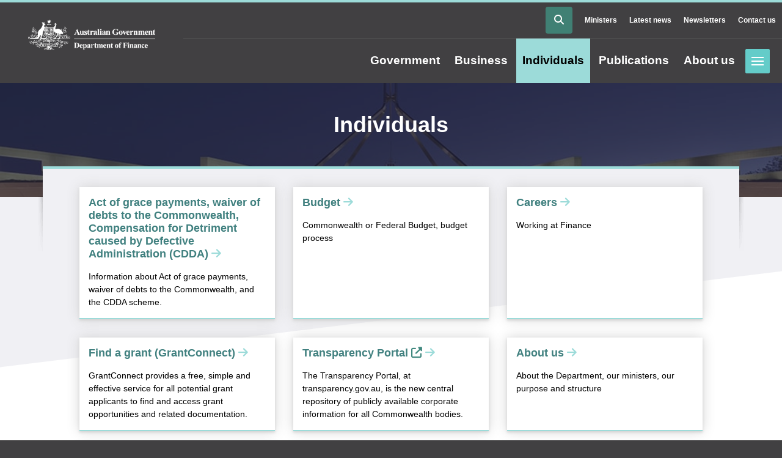

--- FILE ---
content_type: text/html; charset=UTF-8
request_url: https://www.finance.gov.au/individuals
body_size: 27344
content:
<!DOCTYPE html>
<html lang="en" dir="ltr">
  <head>
    <meta charset="utf-8" />
<link rel="canonical" href="https://www.finance.gov.au/individuals" />
<meta name="Generator" content="Drupal 10 (http://drupal.org) + GovCMS (http://govcms.gov.au)" />
<meta name="MobileOptimized" content="width" />
<meta name="HandheldFriendly" content="true" />
<meta name="viewport" content="width=device-width, initial-scale=1, shrink-to-fit=no" />
<meta http-equiv="x-ua-compatible" content="ie=edge" />

    <title>Individuals | Department of Finance</title>
    <link rel="stylesheet" media="all" href="/sites/default/files/css/css_V9utZKwSqKeqKxrYF3i28O6sDojU-LA31OptrcQYYNU.css?delta=0&amp;language=en&amp;theme=finance&amp;include=eJxli0EOwjAMBD8UkidVdmLSINeO7ATo70FIBalc9jCzg6rDh0FfEMyaJvyCXCTgWVdWBL742LlJ_feihUJWo1RsduAIN3iGaxOQTOe6g0F9x6sf7x-JU_pEbr5SCb77oC0hOIV7o4enz8ZNy2R6AfTQTUk" />
<link rel="stylesheet" media="all" href="/sites/default/files/css/css_HPsPU8xLJz_XIOYjQs36YJ4xxMkaXC3L3xkvY5alFag.css?delta=1&amp;language=en&amp;theme=finance&amp;include=eJxli0EOwjAMBD8UkidVdmLSINeO7ATo70FIBalc9jCzg6rDh0FfEMyaJvyCXCTgWVdWBL742LlJ_feihUJWo1RsduAIN3iGaxOQTOe6g0F9x6sf7x-JU_pEbr5SCb77oC0hOIV7o4enz8ZNy2R6AfTQTUk" />
<link rel="stylesheet" media="all" href="//stackpath.bootstrapcdn.com/bootstrap/4.5.2/css/bootstrap.min.css" />
<link rel="stylesheet" media="all" href="/sites/default/files/css/css_9vTZ_8Mo8L1q7bRvHSx8-GJ1TKz2yOheyGGKUzl-kE4.css?delta=3&amp;language=en&amp;theme=finance&amp;include=eJxli0EOwjAMBD8UkidVdmLSINeO7ATo70FIBalc9jCzg6rDh0FfEMyaJvyCXCTgWVdWBL742LlJ_feihUJWo1RsduAIN3iGaxOQTOe6g0F9x6sf7x-JU_pEbr5SCb77oC0hOIV7o4enz8ZNy2R6AfTQTUk" />
<link rel="stylesheet" media="print" href="/sites/default/files/css/css_8dQEi79TA3cKSCBiVSyi0NQjZcLo-UCM5cEgp0LTruU.css?delta=4&amp;language=en&amp;theme=finance&amp;include=eJxli0EOwjAMBD8UkidVdmLSINeO7ATo70FIBalc9jCzg6rDh0FfEMyaJvyCXCTgWVdWBL742LlJ_feihUJWo1RsduAIN3iGaxOQTOe6g0F9x6sf7x-JU_pEbr5SCb77oC0hOIV7o4enz8ZNy2R6AfTQTUk" />
<link rel="stylesheet" media="all" href="/sites/default/files/css/css_DWFKel2-aeZcPI8Qo-Ikitd6i7Usl8FoniNf0WMWGEU.css?delta=5&amp;language=en&amp;theme=finance&amp;include=eJxli0EOwjAMBD8UkidVdmLSINeO7ATo70FIBalc9jCzg6rDh0FfEMyaJvyCXCTgWVdWBL742LlJ_feihUJWo1RsduAIN3iGaxOQTOe6g0F9x6sf7x-JU_pEbr5SCb77oC0hOIV7o4enz8ZNy2R6AfTQTUk" />
<link rel="stylesheet" media="print" href="/sites/default/files/css/css_vKYD31HogqTV8RFOMewiBu7gJaNQsy5RmfhiD3fUfRc.css?delta=6&amp;language=en&amp;theme=finance&amp;include=eJxli0EOwjAMBD8UkidVdmLSINeO7ATo70FIBalc9jCzg6rDh0FfEMyaJvyCXCTgWVdWBL742LlJ_feihUJWo1RsduAIN3iGaxOQTOe6g0F9x6sf7x-JU_pEbr5SCb77oC0hOIV7o4enz8ZNy2R6AfTQTUk" />

    <script type="application/json" data-drupal-selector="drupal-settings-json">{"path":{"baseUrl":"\/","pathPrefix":"","currentPath":"node\/2341","currentPathIsAdmin":false,"isFront":false,"currentLanguage":"en"},"pluralDelimiter":"\u0003","suppressDeprecationErrors":true,"gtag":{"tagId":"UA-26357885-1","consentMode":false,"otherIds":["G-2QK0J0WST9"],"events":[],"additionalConfigInfo":[]},"ajaxPageState":{"libraries":"eJxljUsOwyAMRC9E8ZEiExziitjIhn5uX9RFKqWbJ_mNZpxUu3fDtiQ0Y4V0ijVLSNe4VE1Yb97flaX856KZwsaCshJM7Gq88XqqS7-olkpLxwJl4npHvOMrHJrnBpkDC_fQ0LDMl7tDttGwxp-JQ9pIlX2nHPztnQ5I6BQeTE-HL-PcG5U-XkVh_w","theme":"finance","theme_token":null},"ajaxTrustedUrl":[],"user":{"uid":0,"permissionsHash":"33dc64077c6720b3126305d139033815a232f2778323a428591e8aa1b8b0bbf6"}}</script>
<script src="/sites/default/files/js/js_MwP-Hf6MrZ6QkEMENchUscZ_WT14y5a8En1tizD-zCs.js?scope=header&amp;delta=0&amp;language=en&amp;theme=finance&amp;include=eJxdjDsOgDAMQy9U6JGqpJ8QVBKUZoDb04mhy5P8bBlVfbjBnRDMWCP-IhcJuNbUFaFvw9_OQqGxgOQaJw41bpx_tSxJlXpNDhRpYs07nPCES8v8qDYiC_sH-NY9CA"></script>
<script src="/modules/contrib/google_tag/js/gtag.js?t5l12y"></script>

    <meta name="theme-color" content="#414042">
    <meta name="google-site-verification" content="MHALu0lFpNaH1V85zEIv8cVyDhK6QFi6OSiPGWRzkBg" />
    <script>
    var _paq = window._paq = window._paq || [];
    _paq.push(['trackPageView']);
    _paq.push(['enableLinkTracking']);
    (function() {
      var u="https://financegovau.matomo.cloud/";
      _paq.push(['setTrackerUrl', u+'matomo.php']);
      _paq.push(['setSiteId', '29']);
      var d=document, g=d.createElement('script'), s=d.getElementsByTagName('script')[0];
      g.async=true; g.src='https://cdn.matomo.cloud/financegovau.matomo.cloud/matomo.js'; s.parentNode.insertBefore(g,s);
    })(); 
  </script>
  <script src="https://kit.fontawesome.com/a11f00682d.js" crossorigin="anonymous"></script>
  </head>

 
        <div class="print-header col-12">
      <div class="print-header-logo">
        <img class="print-header__logo" src="/themes/custom/finance/logo-black.png" alt="Australian Government Department of Finance" />
      </div>      
      <div class="print-header-copyright">
        <p>
          &copy; Department of Finance
          <br />
          This content is only accurate as at the date of printing or download. Refer to <a href="/">Home | Department of Finance</a> to ensure you are viewing the latest version.
        </p>
      </div>
      <div class="print-header-date">
        <p>
          01/12/2025
        </p>  
      </div>   
    </div>
    
  <body class="layout-one-sidebar layout-sidebar-second has-featured-top page-node-2341 path-node node--type-landing-page">


    <a href="#main-content" class="visually-hidden focusable skip-link">
      Skip to main content
    </a>
    
      <div class="dialog-off-canvas-main-canvas" data-off-canvas-main-canvas>
    <div id="page-wrapper">
  <div id="page">
    <header id="header" class="header" role="banner" aria-label="Site header">
                        <nav class="navbar" id="navbar-top">
                    <div class="container-fluid">
                        
                <section class="row region region-top-header">
          <a href="/" title="Home" rel="home" class="navbar-brand">
              <img src="/themes/custom/finance/logo.png" alt="Home" class="img-fluid d-inline-block align-top desktop-crest" />
        <img src="/themes/custom/finance/images/crest_stacked.svg" alt="Home" class="img-fluid mobile-crest" />
            
    </a>
    
  </section>

                              <div class="form-inline navbar-form float-right">
                    <section class="row region region-top-header-form">
    <div id="block-searchblock" class="block-region-top-header-form block block-block-content block-block-content5a76a2e0-48f6-4a54-9cf3-a6844d0439cc">
  
    
      <div class="content">
            
            <div class="clearfix text-formatted field field--name-body field--type-text-with-summary field--label-hidden field__item"><a class="btn btn-primary" data-target="#searchModal" data-toggle="modal" tabindex="0" title="Search Website"><span class="fa fa-search"></span></a></div>
      
          </div>
  </div>
<nav role="navigation" aria-labelledby="block-secondarymenu-menu" id="block-secondarymenu" class="block-region-top-header-form block block-menu navigation menu--secondary-menu">
            
  <h2 class="sr-only" id="block-secondarymenu-menu">Secondary Menu</h2>
  

        
              <ul class="clearfix nav">
                    <li class="nav-item">
                <a href="/about-us/ministers" aria-label="Go to the Ministers page" class="nav-link nav-link--about-us-ministers" data-drupal-link-system-path="node/16">Ministers</a>
              </li>
                <li class="nav-item">
                <a href="/about-us/news" aria-label="Go to the Latest news page" class="nav-link nav-link--about-us-news" data-drupal-link-system-path="about-us/news">Latest news</a>
              </li>
                <li class="nav-item">
                <a href="/about-us/newsletters" aria-label="Go to the Newsletters page" class="nav-link nav-link--about-us-newsletters" data-drupal-link-system-path="about-us/newsletters">Newsletters</a>
              </li>
                <li class="nav-item">
                <a href="/about-us/contact-us" aria-label="Go to the Contact us page" class="nav-link nav-link--about-us-contact-us" data-drupal-link-system-path="node/7">Contact us</a>
              </li>
        </ul>
  


  </nav>

  </section>

                  <div class="menu toggles">
                    <a href="#block-mainnavigation" id="offscreen-menu" class="menu-toggle" tabindex="2">Toggle menu</a>
                  </div>
                </div>
                                  </div>
                    </nav>
                <nav class="navbar navbar-expand-lg" id="navbar-main">
                    <div class="container-fluid">
                        <nav role="navigation" aria-labelledby="block-finance-mainnavigation-menu" id="block-finance-mainnavigation" class="block-region-header block block-menu navigation menu--main">
            
  <h2 class="sr-only" id="block-finance-mainnavigation-menu">Main navigation</h2>
  

        
              <ul block="block-finance-mainnavigation" class="clearfix nav navbar-nav">
                    <li class="nav-item menu-item--collapsed">
                          <a href="/government" aria-label="Go to the Government page" class="nav-link nav-link--government" data-drupal-link-system-path="node/227">Government</a>
              </li>
                <li class="nav-item menu-item--collapsed">
                          <a href="/business" aria-label="Go to the Business page" class="nav-link nav-link--business" data-drupal-link-system-path="node/2342">Business</a>
              </li>
                <li class="nav-item menu-item--collapsed active">
                          <a href="/individuals" aria-label="Go to the Individuals page" class="nav-link active nav-link--individuals is-active" data-drupal-link-system-path="node/2341" aria-current="page">Individuals</a>
              </li>
                <li class="nav-item menu-item--collapsed">
                          <a href="/publications" aria-label="Go to the Publications page" class="nav-link nav-link--publications" data-drupal-link-system-path="node/2339">Publications</a>
              </li>
                <li class="nav-item menu-item--collapsed">
                          <a href="/about-us" aria-label="Go to the About us page" class="nav-link nav-link--about-us" data-drupal-link-system-path="node/2343">About us</a>
              </li>
        </ul>
  


  </nav>


                                            </div>
                  </nav>
          </header>
                      <div class="featured-top container-fluid">
          <aside class="featured-top__inner section clearfix" role="complementary">
              <section class="row region region-featured-top">
    <div data-drupal-messages-fallback class="hidden"></div>

  </section>

          </aside>
        </div>
              <div id="main-wrapper" class="layout-main-wrapper clearfix">
              <div id="main" class="container-fluid">
                    <div class="row row-offcanvas row-offcanvas-left clearfix">
              <main class="main-content col" id="content" role="main">
                <section class="section">
                  <a id="main-content" tabindex="-1"></a>
                  
                    <section class="region region-content">
    <div id="block-finance-mainpagecontent" class="block-region-content block block-system block-system-main-block">
  
    
      <div class="content">
      

  <div class="banner">
    <div class="banner-img">
      
            <div class="field field--name-field-background-image field--type-entity-reference field--label-hidden field__item"><div>
  
  
            <div class="field field--name-field-media-image field--type-image field--label-hidden field__item">  <img loading="lazy" src="/sites/default/files/2019-06/parliament-house.jpg" width="1000" height="667" alt="Photo of Parliament House at Night" />

</div>
      
</div>
</div>
      
    </div>
    <div class="intro-text">
      <h1 class="title"><span class="field field--name-title field--type-string field--label-hidden">Individuals</span>
</h1>
      
    </div>
  </div>
  <div class="design-transition"></div>
<div id="main-content">
  <article data-history-node-id="2341" class="node node--type-landing-page node--view-mode-full clearfix container">
      <div class="content-top">
        <div class="row">
        <div class="col-12">
          
      <div class="field field--name-field-add-row field--type-entity-reference-revisions field--label-hidden field__items">
              <div class="field__item">   <div class="paragraph paragraph--type--add-columns-row paragraph--view-mode--default">
                          <div class="row lead-in-row">
                                    <div class="col-md">
                  <div class="paragraph paragraph--type--lead-in-cards lead-in-cards paragraph--view-mode--default">
    	<a href="/individuals/act-grace-payments-waiver-debts-commonwealth-compensation-detriment-caused-defective-administration-cdda">
		<div class="label">
              <div class="full-width text-center"><div id="taxonomy-term-195" class="taxonomy-term vocabulary-icons">
             
    </div>
</div>
      		  <h3>Act of grace payments, waiver of debts to the Commonwealth, Compensation for Detriment caused by Defective Administration (CDDA)<i class="fa fa-arrow-right"></i></h3>
		</div>
		<p class="summary">Information about Act of grace payments, waiver of debts to the Commonwealth, and the CDDA scheme.</p>
	</a>
      </div>

              </div>
                                                <div class="col-md">
                  <div class="paragraph paragraph--type--lead-in-cards lead-in-cards paragraph--view-mode--default">
    	<a href="/government/federal-budget">
		<div class="label">
              <div class="full-width text-center"><div id="taxonomy-term-195" class="taxonomy-term vocabulary-icons">
             
    </div>
</div>
      		  <h3>Budget<i class="fa fa-arrow-right"></i></h3>
		</div>
		<p class="summary">Commonwealth or Federal Budget, budget process</p>
	</a>
      </div>

              </div>
                                                <div class="col-md">
                  <div class="paragraph paragraph--type--lead-in-cards lead-in-cards paragraph--view-mode--default">
    	<a href="/about-us/careers">
		<div class="label">
              <div class="full-width text-center"><div id="taxonomy-term-195" class="taxonomy-term vocabulary-icons">
             
    </div>
</div>
      		  <h3>Careers<i class="fa fa-arrow-right"></i></h3>
		</div>
		<p class="summary">Working at Finance</p>
	</a>
      </div>

              </div>
                              </div>
                <div class="row lead-in-row">
                                    <div class="col-md">
                  <div class="paragraph paragraph--type--lead-in-cards lead-in-cards paragraph--view-mode--default">
    	<a href="/individuals/find-grant-grantconnect">
		<div class="label">
              <div class="full-width text-center"><div id="taxonomy-term-195" class="taxonomy-term vocabulary-icons">
             
    </div>
</div>
      		  <h3>Find a grant (GrantConnect)<i class="fa fa-arrow-right"></i></h3>
		</div>
		<p class="summary">GrantConnect provides a free, simple and effective service for all potential grant applicants to find and access grant opportunities and related documentation.</p>
	</a>
      </div>

              </div>
                                                <div class="col-md">
                  <div class="paragraph paragraph--type--lead-in-cards lead-in-cards paragraph--view-mode--default">
    	<a href="https://www.transparency.gov.au/">
		<div class="label">
              <div class="full-width text-center"><div id="taxonomy-term-195" class="taxonomy-term vocabulary-icons">
             
    </div>
</div>
      		  <h3>Transparency Portal<i class="fa fa-arrow-right"></i></h3>
		</div>
		<p class="summary">The Transparency Portal, at transparency.gov.au, is the new central repository of publicly available corporate information for all Commonwealth bodies.</p>
	</a>
      </div>

              </div>
                                                <div class="col-md">
                  <div class="paragraph paragraph--type--lead-in-cards lead-in-cards paragraph--view-mode--default">
    	<a href="/about-us">
		<div class="label">
              <div class="full-width text-center"><div id="taxonomy-term-195" class="taxonomy-term vocabulary-icons">
             
    </div>
</div>
      		  <h3>About us<i class="fa fa-arrow-right"></i></h3>
		</div>
		<p class="summary">About the Department, our ministers, our purpose and structure</p>
	</a>
      </div>

              </div>
                              </div>
                <div class="row lead-in-row">
                                    <div class="col-md">
                  <div class="paragraph paragraph--type--lead-in-cards lead-in-cards paragraph--view-mode--default">
    	<a href="/about-us/contact-us">
		<div class="label">
              <div class="full-width text-center"><div id="taxonomy-term-195" class="taxonomy-term vocabulary-icons">
             
    </div>
</div>
      		  <h3>Contact us<i class="fa fa-arrow-right"></i></h3>
		</div>
		<p class="summary">Staff contact information including who to contact with media enquiries and public interest disclosures</p>
	</a>
      </div>

              </div>
                                                <div class="col-md">
                
              </div>
                                                <div class="col-md">
                
              </div>
                              </div>
            </div>
</div>
          </div>
  
        </div>
      </div>
      </div>
    </article>
</div>

    </div>
  </div>

  </section>

                  
                </section>
              </main>
          </div>
        </div>
          </div>
          <div class="featured-bottom container-fluid">
        <aside class="clearfix" role="complementary">
            <section class="row region region-featured-bottom-first">
    <div class="views-element-container block-region-featured-bottom-first block block-views block-views-blocklatest-news-block-1" id="block-views-block-latest-news-block-1-2">
  
      <h2>Latest news</h2>
    
      <div class="content">
      <div><div class="container purple view view-latest-news view-id-latest_news view-display-id-block_1 js-view-dom-id-d94d7fc6b057898c03b9f0d39b6974a9f1852ec3a03cb4db145a27ec8e08a312">
  
    
      
      <div class="view-content row">
      <div class="views-view-grid horizontal cols-3 clearfix col">
            <div class="row lead-in-row">
                  <div class="col-md">
            <div class="lead-in-cards purple">
<a href="/about-us/news/2025/introducing-aps-ai-plan">
<h3><time datetime="2025-11-12T12:00:00Z" class="datetime">12 Nov</time>
 <time datetime="2025-11-12T12:00:00Z" class="datetime">2025</time>
</h3>
<div>
  
  
            <div class="field field--name-field-media-image field--type-image field--label-hidden field__item">  <img loading="lazy" src="/sites/default/files/2025-11/aps_ai_plan_website_latest_news_tile_d01.jpg" width="1667" height="1250" alt="AI Plan for the Australian Public Service" />

</div>
      
</div>

Introducing the APS AI Plan <br>
<span class="pillDefault pillAudience">Business, Government, Individuals</span>  <span class="pillDefault pillTopic">Finance (Portfolio)</span>
</a>
</div>
          </div>
                  <div class="col-md">
            <div class="lead-in-cards purple">
<a href="/about-us/news/2025/2025-finance-awards">
<h3><time datetime="2025-10-29T12:00:00Z" class="datetime">29 Oct</time>
 <time datetime="2025-10-29T12:00:00Z" class="datetime">2025</time>
</h3>
<div>
  
  
            <div class="field field--name-field-media-image field--type-image field--label-hidden field__item">  <img loading="lazy" src="/sites/default/files/2025-10/2025-finance-awards-tile-award-winners.jpg" width="1667" height="1250" alt="Finance award winners 2025" />

</div>
      
</div>

2025 Finance Awards <br>
<span class="pillDefault pillAudience">Individuals</span>  <span class="pillDefault pillTopic">Finance (Department)</span>
</a>
</div>
          </div>
                  <div class="col-md">
            <div class="lead-in-cards purple">
<a href="/about-us/news/2025/digital-id-rules-consultation">
<h3><time datetime="2025-09-18T12:00:00Z" class="datetime">18 Sep</time>
 <time datetime="2025-09-18T12:00:00Z" class="datetime">2025</time>
</h3>
<div>
  
  
            <div class="field field--name-field-media-image field--type-image field--label-hidden field__item">  <img loading="lazy" src="/sites/default/files/2025-09/digitalid_consult_tiles2.png" width="1667" height="1250" alt="Digital ID Rules Consultation" />

</div>
      
</div>

Digital ID Rules Consultation <br>
<span class="pillDefault pillAudience">Business, Government, Individuals</span>  <span class="pillDefault pillTopic">Digital ID</span>
</a>
</div>
          </div>
              </div>
      </div>

    </div>
  
          <div class="more-link" aria-label="View more events"><a href="/about-us/news">More News</a></div>

      </div>
</div>

    </div>
  </div>

  </section>

          
          
        </aside>
      </div>
    <div class="site-footer-top">
                  <div class="container">
              <section class="row region region-footer-top">
    <div id="block-finance-acknowledgement" class="block-region-footer-top block block-block-content block-block-contenta2d66bd6-b04c-43e4-b95e-0203bcebccd3">
  
    
      <div class="content">
            
            <div class="clearfix text-formatted field field--name-body field--type-text-with-summary field--label-hidden field__item"><p><img class="img-fluid" src="/sites/default/files/2021-08/Hand_print.png" alt="Finance's Leadership values"> &nbsp; &nbsp;<span>The Department of Finance acknowledges the Traditional Owners and Custodians throughout Australia and their continuing connection to land, water and community.</span></p></div>
      
          </div>
  </div>

  </section>

          </div>
              </div>

    <footer class="site-footer">
              <div class="container">
            <nav role="navigation" aria-labelledby="block-finance-footer-menu" id="block-finance-footer" class="block-region-footer block block-menu navigation menu--footer">
            
  <h2 class="sr-only" id="block-finance-footer-menu">Footer</h2>
  

        
              <ul block="block-finance-footer" class="clearfix nav navbar-nav">
                    <li class="nav-item">
                <a href="/about-us/accessibility" aria-label="Go to the Accessibility page" class="nav-link nav-link--about-us-accessibility" data-drupal-link-system-path="node/5">Accessibility</a>
              </li>
                <li class="nav-item">
                <a href="/contact" aria-label="Go to the Contact us page" class="nav-link nav-link--contact">Contact us</a>
              </li>
                <li class="nav-item">
                <a href="/about-us/copyright-notice" aria-label="Go to the Copyright page" class="nav-link nav-link--about-us-copyright-notice" data-drupal-link-system-path="node/6">Copyright</a>
              </li>
                <li class="nav-item">
                <a href="/about-us/disclaimer" aria-label="Go to the Disclaimer page" class="nav-link nav-link--about-us-disclaimer" data-drupal-link-system-path="node/8">Disclaimer</a>
              </li>
                <li class="nav-item">
                <a href="/about-us/information-publication-scheme-ips" aria-label="Go to the Information Publication Scheme page" class="nav-link nav-link--about-us-information-publication-scheme-ips" data-drupal-link-system-path="node/12">Information Publication Scheme</a>
              </li>
                <li class="nav-item">
                <a href="/about-us/privacy-policy-summary" aria-label="Go to the Privacy page" class="nav-link nav-link--about-us-privacy-policy-summary" data-drupal-link-system-path="node/9">Privacy</a>
              </li>
        </ul>
  


  </nav>
<div id="block-copyrightabn" class="block-region-footer block block-block-content block-block-content73a286f2-44d9-471b-9996-05ea097f1448">
  
    
      <div class="content">
            
            <div class="clearfix text-formatted field field--name-body field--type-text-with-summary field--label-hidden field__item"><p>© Commonwealth of Australia 2025</p><p>ABN 61970 632 495</p></div>
      
          </div>
  </div>


        </div>
          </footer>
  </div>
</div>
<div id="off-page-content" style="left: 200%; position: initial;">
    <section class="row region region-off-page">
    <nav role="navigation"  id="block-mainnavigation" class="block-region-off-page menu--main">
        
              <ul>
                    <li>
                          <a href="/government" aria-label="Go to the Government page" data-toggle="" data-drupal-link-system-path="node/227">Government</a>
                        <ul>
                    <li>
                          <a href="/government/aps-accounting-and-finance-profession-resources" data-drupal-link-system-path="node/5383">APS Accounting and Finance Profession Resources</a>
              </li>
                <li>
                          <a href="/government/advertising" data-toggle="" data-drupal-link-system-path="node/2206">Advertising</a>
                        <ul>
                    <li>
                          <a href="/government/advertising/austender-reporting-requirements" data-drupal-link-system-path="node/2338">AusTender reporting requirements</a>
              </li>
                <li>
                          <a href="/government/advertising/campaign-evaluation" data-drupal-link-system-path="node/2335">Campaign Evaluation</a>
              </li>
                <li>
                          <a href="/government/advertising/central-advertising-system" data-drupal-link-system-path="node/2336">Central Advertising System</a>
              </li>
                <li>
                          <a href="/government/advertising/contact-details-advertising" data-drupal-link-system-path="node/2333">Contact Details - Advertising</a>
              </li>
                <li>
                          <a href="/government/advertising/frequently-asked-questions-advertising" data-drupal-link-system-path="node/2692">Frequently Asked Questions - Advertising</a>
              </li>
                <li>
                          <a href="/government/advertising/government-communications-campaign-panel" data-drupal-link-system-path="node/3938">Government Communications Campaign Panel</a>
              </li>
                <li>
                          <a href="/government/advertising/australian-government-guidelines-advertising-and-information-campaigns-non-corporate-commonwealth-entities" data-drupal-link-system-path="node/2337">Guidelines on Information and Advertising Campaigns by non-corporate Commonwealth entities</a>
              </li>
                <li>
                          <a href="/government/advertising/indigenous-audience-research" data-drupal-link-system-path="node/2332">Indigenous Audience Research</a>
              </li>
                <li>
                          <a href="/government/advertising/online-management-system-um-central" data-drupal-link-system-path="node/2241">Online Management System – UM Central</a>
              </li>
                <li>
                          <a href="/government/advertising/role-finance" data-drupal-link-system-path="node/2239">Role of Finance</a>
              </li>
                <li>
                          <a href="/government/advertising/types-advertising-and-campaigns" data-drupal-link-system-path="node/2238">Types of advertising</a>
              </li>
                <li>
                          <a href="/government/advertising/white-pages-advertising-guidance" data-drupal-link-system-path="node/2213">White Pages Advertising Guidance</a>
              </li>
        </ul>
  
              </li>
                <li>
                          <a href="/government/assurance-reviews-and-risk-assessment" data-toggle="" data-drupal-link-system-path="node/3084">Assurance Reviews and Risk Assessment</a>
                        <ul>
                    <li>
                          <a href="/government/assurance-reviews-and-risk-assessment/assurance-reviews-process-overview" data-drupal-link-system-path="node/3174">Assurance Reviews Process Overview</a>
              </li>
                <li>
                          <a href="/government/assurance-reviews-and-risk-assessment/becoming-private-sector-reviewer" data-drupal-link-system-path="node/3089">Becoming a Private Sector Reviewer</a>
              </li>
                <li>
                          <a href="/government/assurance-reviews-and-risk-assessment/becoming-public-sector-reviewer" data-drupal-link-system-path="node/3088">Becoming a Public Sector Reviewer</a>
              </li>
                <li>
                          <a href="/government/assurance-reviews-and-risk-assessment/gateway-reviews-process" data-drupal-link-system-path="node/3086">Gateway Reviews Process</a>
              </li>
                <li>
                          <a href="/government/assurance-reviews-and-risk-assessment/implementation-readiness-assessment-ira" data-drupal-link-system-path="node/3085">Implementation Readiness Assessment (IRA)</a>
              </li>
                <li>
                          <a href="/government/assurance-reviews-and-risk-assessment/lessons-learned-gateway-reviews" data-drupal-link-system-path="node/3091">Lessons Learned - Gateway Reviews</a>
              </li>
                <li>
                          <a href="/government/assurance-reviews-and-risk-assessment/questions-answers-review-team-members-assurance-reviews-process" data-drupal-link-system-path="node/3090">Questions &amp; Answers For Review Team Members on the Assurance Reviews Process</a>
              </li>
                <li>
                          <a href="/government/assurance-reviews-and-risk-assessment/questions-answers-senior-responsible-officials-assurance-reviews-process" data-drupal-link-system-path="node/3092">Questions &amp; Answers: For Senior Responsible Officials on the Assurance Reviews Process</a>
              </li>
        </ul>
  
              </li>
                <li>
                          <a href="/government/australian-government-investment-funds" data-toggle="" data-drupal-link-system-path="node/1694">Australian Government Investment Funds</a>
                        <ul>
                    <li>
                          <a href="/government/australian-government-investment-funds/aboriginal-and-torres-strait-islander-land-and-sea-future-fund" data-drupal-link-system-path="node/3259">Aboriginal and Torres Strait Islander Land and Sea Future Fund</a>
              </li>
                <li>
                          <a href="/government/australian-government-investment-funds/disabilitycare-australia-fund" data-drupal-link-system-path="node/1850">DisabilityCare Australia Fund</a>
              </li>
                <li>
                          <a href="/government/australian-government-investment-funds/disaster-ready-fund" data-drupal-link-system-path="node/3302">Disaster Ready Fund</a>
              </li>
                <li>
                          <a href="/government/australian-government-investment-funds/future-drought-fund" data-drupal-link-system-path="node/3300">Future Drought Fund</a>
              </li>
                <li>
                          <a href="/government/australian-government-investment-funds/future-fund" data-drupal-link-system-path="node/1879">Future Fund</a>
              </li>
                <li>
                          <a href="/government/australian-government-investment-funds/governance-investment-funds" data-toggle="" data-drupal-link-system-path="node/3261">Governance - Investment Funds</a>
                        <ul>
                    <li>
                          <a href="/government/australian-government-investment-funds/governance-investment-funds/future-fund-board-guardians" data-drupal-link-system-path="node/3268">Future Fund Board of Guardians</a>
              </li>
                <li>
                          <a href="/government/australian-government-investment-funds/governance-investment-funds/future-fund-management-agency" data-drupal-link-system-path="node/3269">Future Fund Management Agency</a>
              </li>
        </ul>
  
              </li>
                <li>
                          <a href="/government/australian-government-investment-funds/housing-australia-future-fund" data-drupal-link-system-path="node/5808">Housing Australia Future Fund</a>
              </li>
                <li>
                          <a href="/government/australian-government-investment-funds/international-forum-sovereign-wealth-funds" data-drupal-link-system-path="node/3571">International Forum of Sovereign Wealth Funds</a>
              </li>
                <li>
                          <a href="/government/australian-government-investment-funds/investment-fund-principles" data-drupal-link-system-path="node/3570">Investment Fund Principles</a>
              </li>
                <li>
                          <a href="/government/australian-government-investment-funds/medical-research-future-fund" data-drupal-link-system-path="node/1902">Medical Research Future Fund</a>
              </li>
                <li>
                          <a href="/government/australian-government-investment-funds/nation-building-funds" data-drupal-link-system-path="node/1903">Nation-building Funds</a>
              </li>
        </ul>
  
              </li>
                <li>
                          <a href="/government/regulatory-reform" data-toggle="" data-drupal-link-system-path="node/6878">Australian Public Service Regulatory Reform</a>
                        <ul>
                    <li>
                          <a href="/government/regulatory-reform/regulator-leadership-cohort" data-toggle="" data-drupal-link-system-path="node/6847">Regulator Leadership Cohort</a>
                        <ul>
                    <li>
                          <a href="/government/regulatory-reform/regulator-leadership-cohort/rlc-terms-reference" data-drupal-link-system-path="node/6848">RLC Terms of Reference</a>
              </li>
                <li>
                          <a href="/government/regulatory-reform/regulator-leadership-cohort/regulator-leadership-cohort-communique-december-2024" data-drupal-link-system-path="node/6852">Regulator Leadership Cohort Communique - December 2024</a>
              </li>
                <li>
                          <a href="/government/regulatory-reform/regulator-leadership-cohort/regulator-leadership-cohort-communique-july-2025" data-drupal-link-system-path="node/6849">Regulator Leadership Cohort Communique - July 2025</a>
              </li>
                <li>
                          <a href="/government/regulatory-reform/regulator-leadership-cohort/regulator-leadership-cohort-communique-march-2025" data-drupal-link-system-path="node/6851">Regulator Leadership Cohort Communique - March 2025</a>
              </li>
                <li>
                          <a href="/government/regulatory-reform/regulator-leadership-cohort/regulator-leadership-cohort-communique-may-2024" data-drupal-link-system-path="node/6853">Regulator Leadership Cohort Communique - May 2024</a>
              </li>
                <li>
                          <a href="/government/regulatory-reform/regulator-leadership-cohort/regulator-leadership-cohort-communique-may-2025" data-drupal-link-system-path="node/6850">Regulator Leadership Cohort Communique - May 2025</a>
              </li>
                <li>
                          <a href="/government/regulatory-reform/regulator-leadership-cohort/regulator-leadership-cohort-communique-september-2025" data-drupal-link-system-path="node/6857">Regulator Leadership Cohort Communique - September 2025</a>
              </li>
        </ul>
  
              </li>
                <li>
                          <a href="/government/regulatory-reform/australian-public-service-regulatory-reform/reissuing-ministerial-statements-expectations-focus-productivity" data-drupal-link-system-path="node/6877">Reissuing Ministerial Statements of Expectations to focus on productivity</a>
              </li>
                <li>
                          <a href="/government/regulatory-reform/review-regulatory-framework-safety-household-electrical-products" data-drupal-link-system-path="node/6845">Review of the Regulatory Framework for the Safety of Household Electrical Products</a>
              </li>
        </ul>
  
              </li>
                <li>
                          <a href="/government/australias-digital-id-system" data-drupal-link-system-path="node/6044">Australia’s Digital ID system</a>
              </li>
                <li>
                          <a href="/government/climate-action-government-operations" data-toggle="" data-drupal-link-system-path="node/5801">Climate Action in Government Operations</a>
                        <ul>
                    <li>
                          <a href="/government/climate-action-government-operations/aps-net-zero-emissions-2030" data-toggle="" data-drupal-link-system-path="node/5283">APS Net Zero Emissions by 2030</a>
                        <ul>
                    <li>
                          <a href="/government/climate-action-government-operations/aps-net-zero-emissions-2030/aps-net-zero-2030-diagram-description" data-drupal-link-system-path="node/5288">APS Net Zero 2030 diagram</a>
              </li>
        </ul>
  
              </li>
                <li>
                          <a href="/government/climate-action-government-operations/application-guidance" data-drupal-link-system-path="node/6454">Application Guidance</a>
              </li>
                <li>
                          <a href="/government/climate-action-government-operations/commonwealth-climate-disclosure-pilot" data-drupal-link-system-path="node/5979">Commonwealth Climate Disclosure Pilot</a>
              </li>
                <li>
                          <a href="/government/climate-action-government-operations/commonwealth-climate-disclosure-policy" data-drupal-link-system-path="node/5978">Commonwealth Climate Disclosure Policy</a>
              </li>
                <li>
                          <a href="/government/climate-action-government-operations/commonwealth-climate-disclosure-requirements" data-drupal-link-system-path="node/6448">Commonwealth Climate Disclosure Requirements</a>
              </li>
                <li>
                          <a href="/government/climate-action-government-operations/commonwealth-climate-disclosure" data-drupal-link-system-path="node/5802">Commonwealth Climate Disclosure</a>
              </li>
                <li>
                          <a href="/government/climate-action-government-operations/australian-government-emissions-reporting" data-toggle="" data-drupal-link-system-path="node/5809">Commonwealth Emission Reporting</a>
                        <ul>
                    <li>
                          <a href="/government/climate-action-government-operations/commonwealth-emission-reporting/additional-annual-report-guidance-aps-emissions-reporting" data-drupal-link-system-path="node/6118">Additional annual report guidance on APS emissions reporting</a>
              </li>
                <li>
                          <a href="/government/climate-action-government-operations/commonwealth-emission-reporting/emissions-reporting-framework" data-drupal-link-system-path="node/6119">Emissions Reporting Framework</a>
              </li>
                <li>
                          <a href="/government/climate-action-government-operations/commonwealth-emission-reporting/net-zero-government-operations-annual-progress-report" data-drupal-link-system-path="node/6121">Net Zero in Government Operations Annual Progress Report</a>
              </li>
        </ul>
  
              </li>
                <li>
                          <a href="/government/climate-action-government-operations/green-lease-schedules" data-drupal-link-system-path="node/6699">Green Lease Schedules</a>
              </li>
        </ul>
  
              </li>
                <li>
                          <a href="/government/comcover" data-toggle="" data-drupal-link-system-path="node/2536">Comcover</a>
                        <ul>
                    <li>
                          <a href="/government/comcover/advice-circulars-fund-member-agencies" data-drupal-link-system-path="node/3305">Advice Circulars to Fund Member Agencies</a>
              </li>
                <li>
                          <a href="/government/comcover/claims-management" data-toggle="" data-drupal-link-system-path="node/2550">Claims Management</a>
                        <ul>
                    <li>
                          <a href="/government/comcover/claims-management/background-information-about-cornwell-superannuation-case" data-drupal-link-system-path="node/3205">Background information about the Cornwell superannuation case</a>
              </li>
                <li>
                          <a href="/government/comcover/claims-management/claim-forms-comcover" data-drupal-link-system-path="node/3355">Claim Forms - Comcover</a>
              </li>
                <li>
                          <a href="/government/comcover/claims-management/claims" data-drupal-link-system-path="node/3199">Claims</a>
              </li>
        </ul>
  
              </li>
                <li>
                          <a href="/government/comcover/commonwealth-risk-management-framework" data-toggle="" data-drupal-link-system-path="node/4786">Commonwealth Risk Management Framework</a>
                        <ul>
                    <li>
                          <a href="/government/comcover/commonwealth-risk-management-framework/risk-committees-networks-and-forums" data-toggle="" data-drupal-link-system-path="node/6491">Risk Committees, Networks and Forums</a>
                        <ul>
                    <li>
                          <a href="/government/comcover/commonwealth-risk-management-framework/risk-committees-networks-and-forums/commonwealth-risk-committee" data-toggle="" data-drupal-link-system-path="node/6508">Commonwealth Risk Committee</a>
                        <ul>
                    <li>
                          <a href="/government/comcover/commonwealth-risk-management-framework/risk-committees-networks-and-forums/commonwealth-risk-committee/crc-communique-13-march-2025" data-drupal-link-system-path="node/6586">CRC Communique 13 March 2025</a>
              </li>
                <li>
                          <a href="/government/comcover/commonwealth-risk-management-framework/risk-committees-networks-and-forums/commonwealth-risk-committee/crc-communique-14-november-2024" data-drupal-link-system-path="node/6550">CRC Communique 14 November 2024</a>
              </li>
                <li>
                          <a href="/government/comcover/commonwealth-risk-management-framework/risk-committees-networks-and-forums/commonwealth-risk-committee/crc-communique-18-september-2025" data-drupal-link-system-path="node/6872">CRC Communique 18 September 2025</a>
              </li>
                <li>
                          <a href="/government/comcover/commonwealth-risk-management-framework/risk-committees-networks-and-forums/commonwealth-risk-committee/crc-communique-19-june-2025" data-drupal-link-system-path="node/6670">CRC Communique 19 June 2025</a>
              </li>
                <li>
                          <a href="/government/comcover/commonwealth-risk-management-framework/risk-committees-networks-and-forums/commonwealth-risk-committee/crc-communique-26-september-2024" data-drupal-link-system-path="node/6549">CRC Communique 26 September 2024</a>
              </li>
                <li>
                          <a href="/government/comcover/commonwealth-risk-management-framework/risk-committees-networks-and-forums/commonwealth-risk-committee/commonwealth-risk-committee-terms-reference" data-drupal-link-system-path="node/6547">Commonwealth Risk Committee Terms of Reference</a>
              </li>
        </ul>
  
              </li>
        </ul>
  
              </li>
        </ul>
  
              </li>
                <li>
                          <a href="/government/comcover/insurance" data-toggle="" data-drupal-link-system-path="node/2537">Insurance</a>
                        <ul>
                    <li>
                          <a href="/government/comcover/insurance/expired-statements-cover" data-drupal-link-system-path="node/3319">Comcover - expired policies</a>
              </li>
                <li>
                          <a href="/government/comcover/insurance/comcover-insurance-factsheets" data-toggle="" data-drupal-link-system-path="node/5225">Comcover Insurance Factsheets</a>
                        <ul>
                    <li>
                          <a href="/government/comcover/insurance/comcover-insurance-factsheets/comcover-incident-and-claim-management" data-drupal-link-system-path="node/5356">Comcover Incident and Claim Management</a>
              </li>
                <li>
                          <a href="/government/comcover/insurance/comcover-insurance-factsheets/information-sheet-cyber-risk" data-drupal-link-system-path="node/5227">Information Sheet - Cyber Risk</a>
              </li>
                <li>
                          <a href="/government/comcover/insurance/comcover-insurance-factsheets/information-sheet-expatriate-cover" data-drupal-link-system-path="node/5270">Information Sheet - Expatriate Cover</a>
              </li>
                <li>
                          <a href="/government/comcover/insurance/comcover-insurance-factsheets/information-sheet-management-indemnities" data-drupal-link-system-path="node/5230">Information Sheet - Management of Indemnities</a>
              </li>
                <li>
                          <a href="/government/comcover/insurance/comcover-insurance-factsheets/information-sheet-overseas-medical-and-travel-assistance" data-drupal-link-system-path="node/5232">Information Sheet - Overseas Medical and Travel Assistance</a>
              </li>
                <li>
                          <a href="/government/comcover/insurance/comcover-insurance-factsheets/information-sheet-property-cover" data-drupal-link-system-path="node/5233">Information Sheet - Property Cover</a>
              </li>
        </ul>
  
              </li>
                <li>
                          <a href="/government/comcover/insurance/comcover-statement-cover" data-drupal-link-system-path="node/4770">Comcover Statement of Cover</a>
              </li>
                <li>
                          <a href="/government/comcover/insurance/frequently-asked-questions-insurance" data-drupal-link-system-path="node/3215">Frequently asked questions - insurance</a>
              </li>
                <li>
                          <a href="/government/comcover/insurance/indemnity-and-insurance-clauses-commonwealth-contracts" data-drupal-link-system-path="node/2552">Indemnity and Insurance Clauses in Commonwealth Contracts</a>
              </li>
                <li>
                          <a href="/government/comcover/insurance/information-bulletins-insurance" data-drupal-link-system-path="node/3219">Information Bulletins - Insurance</a>
              </li>
                <li>
                          <a href="/government/comcover/insurance/overseas-medical-and-travel-assistance" data-drupal-link-system-path="node/2551">Overseas Medical and Travel Assistance</a>
              </li>
        </ul>
  
              </li>
                <li>
                          <a href="/government/comcover/risk-services/management" data-drupal-link-system-path="node/4797">Risk Management Services</a>
              </li>
        </ul>
  
              </li>
                <li>
                          <a href="/government/commonwealth-contracting-suite-terms-use" data-drupal-link-system-path="node/3891">Commonwealth Contracting Suite - Terms of Use</a>
              </li>
                <li>
                          <a href="/government/commonwealth-grants" data-toggle="" data-drupal-link-system-path="node/6199">Commonwealth Grants</a>
                        <ul>
                    <li>
                          <a href="/government/commonwealth-grants/australian-government-grants-framework" data-drupal-link-system-path="node/6224">Australian Government Grants Framework</a>
              </li>
                <li>
                          <a href="/government/commonwealth-grants/changes-commonwealth-grants-framework-2024" data-toggle="" data-drupal-link-system-path="node/6125">Changes to the Commonwealth Grants Framework 2024</a>
                        <ul>
                    <li>
                          <a href="/government/commonwealth-grants/changes-commonwealth-grants-framework-2024/new-key-principles" data-drupal-link-system-path="node/6129">Briefing and reporting changes</a>
              </li>
                <li>
                          <a href="/government/commonwealth-grants/changes-commonwealth-grants-framework-2024/briefing-and-reporting-changes" data-drupal-link-system-path="node/6127">Briefing and reporting changes</a>
              </li>
                <li>
                          <a href="/government/commonwealth-grants/changes-commonwealth-grants-framework-2024/grantconnect-requirements" data-drupal-link-system-path="node/6128">Briefing and reporting changes</a>
              </li>
                <li>
                          <a href="/government/commonwealth-grants/changes-commonwealth-grants-framework-2024/indexation-grants" data-drupal-link-system-path="node/6420">Indexation - Grants</a>
              </li>
                <li>
                          <a href="/government/commonwealth-grants/changes-commonwealth-grants-framework-2024/one-ad-hoc-grants" data-drupal-link-system-path="node/6130">One-off ad hoc grants</a>
              </li>
                <li>
                          <a href="/government/commonwealth-grants/changes-commonwealth-grants-framework-2024/summary-changes" data-drupal-link-system-path="node/6131">Summary of changes</a>
              </li>
                <li>
                          <a href="/government/commonwealth-grants/changes-commonwealth-grants-framework-2024/third-parties-grants-administration" data-drupal-link-system-path="node/6132">Third parties in grants administration</a>
              </li>
                <li>
                          <a href="/government/commonwealth-grants/changes-commonwealth-grants-framework-2024/variations-grants" data-drupal-link-system-path="node/6133">Variations to grants</a>
              </li>
        </ul>
  
              </li>
                <li>
                          <a href="/government/commonwealth-grants/frequently-asked-questions" data-drupal-link-system-path="node/6134">Frequently asked questions</a>
              </li>
                <li>
                          <a href="/government/commonwealth-grants/grants-toolkit" data-toggle="" data-drupal-link-system-path="node/6281">Grants Toolkit</a>
                        <ul>
                    <li>
                          <a href="/government/commonwealth-grants/grants-toolkit/guidance-use-whole-government-grant-opportunity-guidelines-template-suite" data-drupal-link-system-path="node/6887">Guidance on use of Whole of Government Grant Opportunity Guidelines Template Suite</a>
              </li>
        </ul>
  
              </li>
        </ul>
  
              </li>
                <li>
                          <a href="/government/travel-arrangements/contacts" data-drupal-link-system-path="node/3618">Contacts</a>
              </li>
                <li>
                          <a href="/government/decision-tree-selecting-grant-opportunity-template" data-drupal-link-system-path="node/3552">Decision tree for selecting a grant opportunity template</a>
              </li>
                <li>
                          <a href="/government/federal-budget" data-toggle="" data-drupal-link-system-path="node/2540">Federal Budget</a>
                        <ul>
                    <li>
                          <a href="/government/federal-budget/central-budget-management-system-cbms" data-toggle="" data-drupal-link-system-path="node/2846">Central Budget Management System (CBMS)</a>
                        <ul>
                    <li>
                          <a href="/government/federal-budget/central-budget-management-system-cbms/cbms-access" data-drupal-link-system-path="node/2847">CBMS Access</a>
              </li>
                <li>
                          <a href="/government/federal-budget/central-budget-management-system-cbms/cbms-data-management-reference-data-set" data-drupal-link-system-path="node/2849">CBMS Data Management – Reference Data Set</a>
              </li>
                <li>
                          <a href="/government/federal-budget/central-budget-management-system-cbms/cbms-training" data-drupal-link-system-path="node/2848">CBMS Training</a>
              </li>
        </ul>
  
              </li>
                <li>
                          <a href="/government/federal-budget/parliamentary-budget-office" data-drupal-link-system-path="node/2637">Parliamentary Budget Office</a>
              </li>
                <li>
                          <a href="/government/federal-budget/budget-process" data-drupal-link-system-path="node/2541">The Budget Process</a>
              </li>
        </ul>
  
              </li>
                <li>
                          <a href="/government/financial-reporting-and-accounting-policy" data-toggle="" data-drupal-link-system-path="node/2702">Financial reporting and accounting policy</a>
                        <ul>
                    <li>
                          <a href="/government/financial-reporting-and-accounting-policy/financial-stewardship-forum" data-drupal-link-system-path="node/2728">Chief Finance Officer (CFO) stewardship forum</a>
              </li>
                <li>
                          <a href="/government/financial-reporting-and-accounting-policy/commonwealth-balance-sheet-user-guide" data-drupal-link-system-path="node/5369">Commonwealth Balance Sheet User Guide</a>
              </li>
                <li>
                          <a href="/government/financial-reporting-and-accounting-policy/financial-statements-better-practice-guide" data-toggle="" data-drupal-link-system-path="node/2778">Financial Statements Better Practice Guide</a>
                        <ul>
                    <li>
                          <a href="/government/financial-reporting-and-accounting-policy/financial-statements-better-practice-guide/overview" data-drupal-link-system-path="node/3102">1. Introduction</a>
              </li>
                <li>
                          <a href="/government/financial-reporting-and-accounting-policy/financial-statements-better-practice-guide/10-external-audit-process" data-drupal-link-system-path="node/3194">10. Foundations for a smooth external audit process</a>
              </li>
                <li>
                          <a href="/government/financial-reporting-and-accounting-policy/financial-statements-better-practice-guide/11-including-financial-statements-annual-reports" data-drupal-link-system-path="node/3195">11. Including financial statements in annual reports</a>
              </li>
                <li>
                          <a href="/government/financial-reporting-and-accounting-policy/financial-statements-better-practice-guide/12-project-closure" data-drupal-link-system-path="node/3196">12. Project closure</a>
              </li>
                <li>
                          <a href="/government/financial-reporting-and-accounting-policy/financial-statements-better-practice-guide/13-guidance-and-support" data-drupal-link-system-path="node/3197">13. Guidance and support</a>
              </li>
                <li>
                          <a href="/government/financial-reporting-and-accounting-policy/financial-statements-better-practice-guide/14-appendices" data-drupal-link-system-path="node/3198">14. Appendices</a>
              </li>
                <li>
                          <a href="/government/financial-reporting-and-accounting-policy/financial-statements-better-practice-guide/2-framework-preparing-financial-statements" data-drupal-link-system-path="node/3103">2. Framework for preparing financial statements</a>
              </li>
                <li>
                          <a href="/government/financial-reporting-and-accounting-policy/financial-statements-better-practice-guide/3-knowing-your-entitys-business" data-drupal-link-system-path="node/3104">3. Knowing your entity’s business</a>
              </li>
                <li>
                          <a href="/government/financial-reporting-and-accounting-policy/financial-statements-better-practice-guide/4-planning-year-end-financial-statements" data-drupal-link-system-path="node/3188">4. Planning for year-end financial statements</a>
              </li>
                <li>
                          <a href="/government/financial-reporting-and-accounting-policy/financial-statements-better-practice-guide/5-preparing-schedule-activities-and-tasks" data-drupal-link-system-path="node/3189">5. Preparing a schedule of activities and tasks</a>
              </li>
                <li>
                          <a href="/government/financial-reporting-and-accounting-policy/financial-statements-better-practice-guide/6-actioning-and-monitoring-plan" data-drupal-link-system-path="node/3190">6. Actioning and monitoring the plan</a>
              </li>
                <li>
                          <a href="/government/financial-reporting-and-accounting-policy/financial-statements-better-practice-guide/7-development-processes-and-procedures" data-drupal-link-system-path="node/3191">7. Development processes and procedures – Financial Statements Better Practice Guide</a>
              </li>
                <li>
                          <a href="/government/financial-reporting-and-accounting-policy/financial-statements-better-practice-guide/8-structuring-financial-statements" data-drupal-link-system-path="node/3192">8. Structuring the financial statements – Financial Statements Better Practice Guide</a>
              </li>
                <li>
                          <a href="/government/financial-reporting-and-accounting-policy/financial-statements-better-practice-guide/9-quality-assurance-and-certifications" data-drupal-link-system-path="node/3193">9. Quality assurance and certifications</a>
              </li>
        </ul>
  
              </li>
                <li>
                          <a href="/government/financial-reporting-and-accounting-policy/financial-reporting-commonwealth-entities" data-drupal-link-system-path="node/2725">Financial reporting for Commonwealth entities</a>
              </li>
                <li>
                          <a href="/government/financial-reporting-and-accounting-policy/classifying-australian-government-payments-other-levels-government-rmg-419" data-drupal-link-system-path="node/3447">Guide to classifying payments to other levels of government for specific purposes and Commonwealth own-purpose expenses</a>
              </li>
                <li>
                          <a href="/government/financial-reporting-and-accounting-policy/overview-commonwealth-financial-reporting" data-toggle="" data-drupal-link-system-path="node/3184">Overview of Commonwealth financial reporting</a>
                        <ul>
                    <li>
                          <a href="/government/financial-reporting-and-accounting-policy/overview-commonwealth-financial-reporting/functional-reporting" data-toggle="" data-drupal-link-system-path="node/3186">Functional reporting</a>
                        <ul>
                    <li>
                          <a href="/government/financial-reporting-and-accounting-policy/overview-commonwealth-financial-reporting/functional-reporting/description-functions-and-sub-functions" data-drupal-link-system-path="node/3238">Description of functions and sub-functions</a>
              </li>
        </ul>
  
              </li>
                <li>
                          <a href="/government/financial-reporting-and-accounting-policy/overview-commonwealth-financial-reporting/government-finance-statistics" data-drupal-link-system-path="node/3185">Government Finance Statistics</a>
              </li>
                <li>
                          <a href="/government/financial-reporting-and-accounting-policy/overview-commonwealth-financial-reporting/major-fiscal-aggregates" data-drupal-link-system-path="node/3187">Major fiscal</a>
              </li>
        </ul>
  
              </li>
                <li>
                          <a href="/government/financial-reporting-and-accounting-policy/technical-accounting-policy-and-guidance" data-drupal-link-system-path="node/2729">Technical accounting policy and guidance</a>
              </li>
        </ul>
  
              </li>
                <li>
                          <a href="/government/governance" data-toggle="" data-drupal-link-system-path="node/2932">Governance</a>
                        <ul>
                    <li>
                          <a href="/government/commonwealth-contracting-suite-privacy-statement" data-drupal-link-system-path="node/3813">Commonwealth Contracting Suite – Privacy Statement</a>
              </li>
        </ul>
  
              </li>
                <li>
                          <a href="/government/government-business-enterprises" data-toggle="" data-drupal-link-system-path="node/3381">Government Business Enterprises</a>
                        <ul>
                    <li>
                          <a href="/government/government-business-enterprises/asc" data-drupal-link-system-path="node/2119">ASC</a>
              </li>
                <li>
                          <a href="/government/government-business-enterprises/australia-post" data-drupal-link-system-path="node/2116">Australia Post</a>
              </li>
                <li>
                          <a href="/government/government-business-enterprises/australian-naval-infrastructure-pty-ltd" data-drupal-link-system-path="node/2120">Australian Naval Infrastructure Pty Ltd</a>
              </li>
                <li>
                          <a href="/government/government-business-enterprises/australian-rail-track-corporation-artc" data-drupal-link-system-path="node/2122">Australian Rail Track Corporation (ARTC)</a>
              </li>
                <li>
                          <a href="/government/government-business-enterprises/cea-technologies-pty-limited-cea-technologies" data-drupal-link-system-path="node/6576">CEA Technologies Pty. Limited (CEA Technologies)</a>
              </li>
                <li>
                          <a href="/government/government-business-enterprises/defence-housing-australia-dha" data-drupal-link-system-path="node/2121">Defence Housing Australia (DHA)</a>
              </li>
                <li>
                          <a href="/government/government-business-enterprises/national-intermodal-corporation-limited" data-drupal-link-system-path="node/2123">Moorebank Intermodal Company Limited</a>
              </li>
                <li>
                          <a href="/government/government-business-enterprises/nbn-co-limited-nbn" data-drupal-link-system-path="node/2118">NBN Co Limited (nbn)</a>
              </li>
                <li>
                          <a href="/government/government-business-enterprises/past-sales" data-drupal-link-system-path="node/3525">Past sales</a>
              </li>
                <li>
                          <a href="/government/government-business-enterprises/snowy-hydro-limited" data-drupal-link-system-path="node/2117">Snowy Hydro Limited</a>
              </li>
                <li>
                          <a href="/government/government-business-enterprises/role-directors-commonwealth-gbes-guidelines" data-toggle="" data-drupal-link-system-path="node/2411">The role of directors in Commonwealth GBE&#039;s Guidelines</a>
                        <ul>
                    <li>
                          <a href="/government/government-business-enterprises/role-directors-commonwealth-gbes-guidelines/director-rules-and-duties" data-drupal-link-system-path="node/2073">Director Rules and Duties</a>
              </li>
                <li>
                          <a href="/government/government-business-enterprises/role-directors-commonwealth-gbes-guidelines/financial-management" data-drupal-link-system-path="node/2074">Financial Management</a>
              </li>
                <li>
                          <a href="/government/government-business-enterprises/role-directors-commonwealth-gbes-guidelines/governance-regulation" data-drupal-link-system-path="node/2076">Governance Regulation</a>
              </li>
                <li>
                          <a href="/government/government-business-enterprises/role-directors-commonwealth-gbes-guidelines/overview" data-drupal-link-system-path="node/2072">Overview</a>
              </li>
                <li>
                          <a href="/government/government-business-enterprises/role-directors-commonwealth-gbes-guidelines/gbe-planning-and-reporting" data-drupal-link-system-path="node/2075">Planning and Reporting</a>
              </li>
        </ul>
  
              </li>
                <li>
                          <a href="/government/government-business-enterprises/wsa-co-limited" data-drupal-link-system-path="node/2124">WSA Co Limited</a>
              </li>
        </ul>
  
              </li>
                <li>
                          <a href="/government/machinery-government-changes-guide" data-toggle="" data-drupal-link-system-path="node/6202">Machinery of Government Changes Guide</a>
                        <ul>
                    <li>
                          <a href="/government/machinery-government-changes-guide/aps-entity-non-aps-commonwealth-entity" data-drupal-link-system-path="node/6212">APS Entity to Non-APS  Commonwealth Entity</a>
              </li>
                <li>
                          <a href="/government/machinery-government-changes-guide/abbreviations" data-drupal-link-system-path="node/6225">Abbreviations</a>
              </li>
                <li>
                          <a href="/government/machinery-government-changes-guide/abolition-aps-non-corporate-commonwealth-entity" data-drupal-link-system-path="node/6421">Abolition of an APS Non-corporate Commonwealth Entity</a>
              </li>
                <li>
                          <a href="/government/machinery-government-changes-guide/due-diligence-change-management" data-drupal-link-system-path="node/6210">Due Diligence &amp; Change Management</a>
              </li>
                <li>
                          <a href="/government/machinery-government-changes-guide/executive-overview" data-drupal-link-system-path="node/6203">Executive Overview</a>
              </li>
                <li>
                          <a href="/government/machinery-government-changes-guide/first-72-hours-entities" data-drupal-link-system-path="node/6288">First 72 Hours for Entities</a>
              </li>
                <li>
                          <a href="/government/machinery-government-changes-guide/first-72-hours" data-drupal-link-system-path="node/6207">First 72 Hours</a>
              </li>
                <li>
                          <a href="/government/machinery-government-changes-guide/governance-financial-management-issues" data-drupal-link-system-path="node/6201">Governance &amp; Financial Management Issues</a>
              </li>
                <li>
                          <a href="/government/machinery-government-changes-guide/independent-advisers" data-drupal-link-system-path="node/6287">Independent Advisers</a>
              </li>
                <li>
                          <a href="/government/machinery-government-changes-guide/information-communications-technology" data-drupal-link-system-path="node/6211">Information &amp; Communications Technology</a>
              </li>
                <li>
                          <a href="/government/machinery-government-changes-guide/information-assets" data-drupal-link-system-path="node/6209">Information Assets</a>
              </li>
                <li>
                          <a href="/government/machinery-government-changes-guide/key-contacts" data-drupal-link-system-path="node/6226">Key Contacts</a>
              </li>
                <li>
                          <a href="/government/machinery-government-changes-guide/machinery-government-change-implementation-13-week-milestones" data-drupal-link-system-path="node/6320">Machinery of Government Change Implementation - 13 Week Milestones</a>
              </li>
                <li>
                          <a href="/government/machinery-government-changes-guide/movement-corporate-functions-shared-services" data-drupal-link-system-path="node/6208">Movement of Corporate Functions &amp; Shared Services</a>
              </li>
                <li>
                          <a href="/government/machinery-government-changes-guide/new-aps-entity" data-drupal-link-system-path="node/6215">New APS Entity</a>
              </li>
                <li>
                          <a href="/government/machinery-government-changes-guide/non-aps-commonwealth-entity-aps-entity" data-drupal-link-system-path="node/6213">Non-APS Commonwealth Entity to an APS Entity</a>
              </li>
                <li>
                          <a href="/government/machinery-government-changes-guide/pay-conditions" data-drupal-link-system-path="node/6216">Pay &amp; Conditions</a>
              </li>
                <li>
                          <a href="/government/machinery-government-changes-guide/people-management" data-drupal-link-system-path="node/6214">People Management</a>
              </li>
                <li>
                          <a href="/government/machinery-government-changes-guide/what-machinery-government-change" data-drupal-link-system-path="node/6206">What is a Machinery of Government Change?</a>
              </li>
        </ul>
  
              </li>
                <li>
                          <a href="/government/management-advisory-services-panel/frequently-ask-questions" data-drupal-link-system-path="node/4186">Management Advisory Services Panel - FAQs</a>
              </li>
                <li>
                          <a href="/government/managing-commonwealth-resources" data-toggle="" data-drupal-link-system-path="node/2346">Managing Commonwealth Resources</a>
                        <ul>
                    <li>
                          <a href="/government/managing-commonwealth-resources/accounting-leases-rmg-110" data-toggle="" data-drupal-link-system-path="node/5693">Accounting for Leases (RMG 110)</a>
                        <ul>
                    <li>
                          <a href="/government/managing-commonwealth-resources/accounting-leases-rmg-110/miscellaneous" data-drupal-link-system-path="node/5702">*NEW Miscellaneous</a>
              </li>
                <li>
                          <a href="/government/managing-commonwealth-resources/accounting-leases-rmg-110/discount-rates" data-drupal-link-system-path="node/5699">Discount Rates</a>
              </li>
                <li>
                          <a href="/government/managing-commonwealth-resources/accounting-leases-rmg-110/identifying-lease" data-drupal-link-system-path="node/5694">Identifying a lease</a>
              </li>
                <li>
                          <a href="/government/managing-commonwealth-resources/accounting-leases-rmg-110/lease-incentives" data-drupal-link-system-path="node/5698">Lease incentives</a>
              </li>
                <li>
                          <a href="/government/managing-commonwealth-resources/accounting-leases-rmg-110/lease-term" data-drupal-link-system-path="node/5695">Lease term</a>
              </li>
                <li>
                          <a href="/government/managing-commonwealth-resources/accounting-leases-rmg-110/make-good" data-drupal-link-system-path="node/5701">Make Good</a>
              </li>
                <li>
                          <a href="/government/managing-commonwealth-resources/accounting-leases-rmg-110/right-use-assets" data-drupal-link-system-path="node/5696">Right-of-use assets</a>
              </li>
                <li>
                          <a href="/government/managing-commonwealth-resources/accounting-leases-rmg-110/subleases" data-drupal-link-system-path="node/5700">Subleases</a>
              </li>
                <li>
                          <a href="/government/managing-commonwealth-resources/accounting-leases-rmg-110/variable-lease-payments" data-drupal-link-system-path="node/5697">Variable lease payments</a>
              </li>
        </ul>
  
              </li>
                <li>
                          <a href="/government/managing-commonwealth-resources/accounting-annual-appropriations-rmg-116" data-toggle="" data-drupal-link-system-path="node/5868">Accounting for annual appropriations (RMG 116)</a>
                        <ul>
                    <li>
                          <a href="/government/managing-commonwealth-resources/accounting-annual-appropriations-rmg-116/illustrative-examples-administered-appropriations" data-drupal-link-system-path="node/5443">Appendix 2 – Illustrative examples for Administered appropriations (A)</a>
              </li>
        </ul>
  
              </li>
                <li>
                          <a href="/government/managing-commonwealth-resources/annual-performance-statements-commonwealth-entities-rmg-134" data-drupal-link-system-path="node/5502">Annual performance statements for Commonwealth entities (RMG 134)</a>
              </li>
                <li>
                          <a href="/government/managing-commonwealth-resources/annual-reports-commonwealth-companies-rmg-137" data-toggle="" data-drupal-link-system-path="node/5553">Annual reports for Commonwealth companies (RMG 137)</a>
                        <ul>
                    <li>
                          <a href="/government/managing-commonwealth-resources/annual-reports-commonwealth-companies-rmg-137/annual-report-content-requirements" data-drupal-link-system-path="node/4595">Annual report content requirements</a>
              </li>
                <li>
                          <a href="/government/managing-commonwealth-resources/annual-reports-commonwealth-companies-rmg-137/approval-publication-presentation-requirements" data-drupal-link-system-path="node/4594">Approval, publication &amp; presentation requirements</a>
              </li>
                <li>
                          <a href="/government/managing-commonwealth-resources/annual-reports-commonwealth-companies-rmg-137/list-requirements-commonwealth-companies" data-drupal-link-system-path="node/6025">List of requirements - Commonwealth companies</a>
              </li>
                <li>
                          <a href="/government/managing-commonwealth-resources/annual-reports-commonwealth-companies-rmg-137/what-annual-report" data-drupal-link-system-path="node/4604">What is an annual report?</a>
              </li>
        </ul>
  
              </li>
                <li>
                          <a href="/government/managing-commonwealth-resources/annual-reports-corporate-commonwealth-entities-rmg-136" data-toggle="" data-drupal-link-system-path="node/5505">Annual reports for corporate Commonwealth entities (RMG 136)</a>
                        <ul>
                    <li>
                          <a href="/government/managing-commonwealth-resources/annual-reports-corporate-commonwealth-entities-rmg-136/annual-report-content-requirements" data-drupal-link-system-path="node/4591">Annual report content requirements</a>
              </li>
                <li>
                          <a href="/government/managing-commonwealth-resources/annual-reports-corporate-commonwealth-entities-rmg-136/approval-publication-presentation-requirements" data-drupal-link-system-path="node/4589">Approval, publication &amp; presentation requirements</a>
              </li>
                <li>
                          <a href="/government/managing-commonwealth-resources/annual-reports-corporate-commonwealth-entities-rmg-136/list-requirements-corporate-commonwealth-entities" data-drupal-link-system-path="node/6021">List of requirements - corporate Commonwealth entities</a>
              </li>
                <li>
                          <a href="/government/managing-commonwealth-resources/annual-reports-corporate-commonwealth-entities-rmg-136/what-annual-report" title="Information on Annual report for corporate Commonwealth entities" data-drupal-link-system-path="node/4592">https://www.finance.gov.au/government/managing-commonwealth-resources/annual-report-corporate-commonwealth-entities-rmg-136-0</a>
              </li>
        </ul>
  
              </li>
                <li>
                          <a href="/government/managing-commonwealth-resources/annual-reports-non-corporate-commonwealth-entities-rmg-135" data-toggle="" data-drupal-link-system-path="node/5526">Annual reports for non-corporate Commonwealth entities (RMG 135)</a>
                        <ul>
                    <li>
                          <a href="/government/managing-commonwealth-resources/annual-reports-non-corporate-commonwealth-entities-rmg-135/annual-report-content-requirements" data-drupal-link-system-path="node/4587">Annual report content requirements</a>
              </li>
                <li>
                          <a href="/government/managing-commonwealth-resources/annual-reports-non-corporate-commonwealth-entities-rmg-135/list-requirements-non-corporate-commonwealth-entities" data-drupal-link-system-path="node/6028">List of requirements - non-corporate Commonwealth entities</a>
              </li>
                <li>
                          <a href="/government/managing-commonwealth-resources/annual-reports-non-corporate-commonwealth-entities-rmg-135/publication-presentation-requirements" data-drupal-link-system-path="node/4586">Publication &amp; presentation requirements</a>
              </li>
                <li>
                          <a href="/government/managing-commonwealth-resources/annual-reports-non-corporate-commonwealth-entities-rmg-135/what-annual-report" data-drupal-link-system-path="node/4590">What is an annual report?</a>
              </li>
        </ul>
  
              </li>
                <li>
                          <a href="/government/managing-commonwealth-resources/capital-budgeting-commonwealth-entities-general-government-sector-rmg-124" data-toggle="" data-drupal-link-system-path="node/6404">Capital budgeting by Commonwealth entities in the general government sector (RMG 124)</a>
                        <ul>
                    <li>
                          <a href="/government/managing-commonwealth-resources/capital-budgeting-commonwealth-entities-general-government-sector-rmg-124/capital-management-plan-checklist" data-drupal-link-system-path="node/6408">Capital Management Plan Checklist</a>
              </li>
                <li>
                          <a href="/government/managing-commonwealth-resources/capital-budgeting-commonwealth-entities-general-government-sector-rmg-124/capital-budgeting" data-drupal-link-system-path="node/6406">Capital budgeting</a>
              </li>
                <li>
                          <a href="/government/managing-commonwealth-resources/capital-budgeting-commonwealth-entities-general-government-sector-rmg-124/capital-funding" data-drupal-link-system-path="node/6405">Capital funding</a>
              </li>
                <li>
                          <a href="/government/managing-commonwealth-resources/capital-budgeting-commonwealth-entities-general-government-sector-rmg-124/step-step-guide-creating-forward-estimate-year-3-dcb-acb-and/or-cdab-cbms" data-drupal-link-system-path="node/6407">Step-by-step guide for creating Forward Estimate Year 3 DCB, ACB and/or CDAB in CBMS</a>
              </li>
        </ul>
  
              </li>
                <li>
                          <a href="/government/managing-commonwealth-resources/commitment-relevant-money-rmg-400" data-toggle="" data-drupal-link-system-path="node/2913">Commitment of Relevant Money (RMG 400)</a>
                        <ul>
                    <li>
                          <a href="/government/managing-commonwealth-resources/commitment-relevant-money-rmg-400/corporate-commonwealth-entities-key-information-rmg-400" data-drupal-link-system-path="node/5179">Corporate Commonwealth Entities - key information (for RMG 400)</a>
              </li>
                <li>
                          <a href="/government/managing-commonwealth-resources/commitment-relevant-money-rmg-400/non-corporate-commonwealth-entities-key-information-rmg-400" data-drupal-link-system-path="node/5178">Non-Corporate Commonwealth Entities - key information (for RMG 400)</a>
              </li>
        </ul>
  
              </li>
                <li>
                          <a href="/government/managing-commonwealth-resources/commonwealth-entities-financial-statements-guide-rmg-125" data-drupal-link-system-path="node/5869">Commonwealth Entities Financial Statements Guide (RMG 125)</a>
              </li>
                <li>
                          <a href="/government/managing-commonwealth-resources/commonwealth-grants-rmg-410" data-toggle="" data-drupal-link-system-path="node/6161">Commonwealth Grants (RMG 410)</a>
                        <ul>
                    <li>
                          <a href="/government/managing-commonwealth-resources/commonwealth-grants-rmg-410/obligations-ministers" data-drupal-link-system-path="node/6189">Obligations for ministers</a>
              </li>
                <li>
                          <a href="/government/managing-commonwealth-resources/commonwealth-grants-rmg-410/obligations-officials" data-drupal-link-system-path="node/6187">Obligations for officials</a>
              </li>
                <li>
                          <a href="/government/managing-commonwealth-resources/commonwealth-grants-rmg-410/publishing-reporting-requirements" data-drupal-link-system-path="node/6227">Publishing &amp; reporting requirements</a>
              </li>
                <li>
                          <a href="/government/managing-commonwealth-resources/commonwealth-grants-rmg-410/grants-process" data-drupal-link-system-path="node/6162">The grants process</a>
              </li>
        </ul>
  
              </li>
                <li>
                          <a href="/government/managing-commonwealth-resources/commonwealth-property-management-framework-rmg-500" data-toggle="" data-drupal-link-system-path="node/5484">Commonwealth Property Management Framework (RMG 500)</a>
                        <ul>
                    <li>
                          <a href="/government/managing-commonwealth-resources/commonwealth-property-management-framework-rmg-500/budgeting-and-funding" data-drupal-link-system-path="node/5462">Budgeting and Funding</a>
              </li>
                <li>
                          <a href="/government/managing-commonwealth-resources/commonwealth-property-management-framework-rmg-500/capital-works-and-public-works" data-drupal-link-system-path="node/5467">Capital Works and Public Works</a>
              </li>
                <li>
                          <a href="/government/managing-commonwealth-resources/commonwealth-property-management-framework-rmg-500/defining-p50-and-p80" data-drupal-link-system-path="node/5718">Defining P50 and P80</a>
              </li>
                <li>
                          <a href="/government/managing-commonwealth-resources/commonwealth-property-management-framework-rmg-500/introduction" data-drupal-link-system-path="node/5460">Introduction</a>
              </li>
                <li>
                          <a href="/government/managing-commonwealth-resources/commonwealth-property-management-framework-rmg-500/leasing" data-drupal-link-system-path="node/5466">Leasing</a>
              </li>
                <li>
                          <a href="/government/managing-commonwealth-resources/commonwealth-property-management-framework-rmg-500/local-impact-assessment-methodology" data-drupal-link-system-path="node/5474">Local Impact Assessment Methodology</a>
              </li>
                <li>
                          <a href="/government/managing-commonwealth-resources/commonwealth-property-management-framework-rmg-500/ownership-and-disposals" data-drupal-link-system-path="node/5471">Ownership and Disposals</a>
              </li>
                <li>
                          <a href="/government/managing-commonwealth-resources/commonwealth-property-management-framework-rmg-500/planning" data-drupal-link-system-path="node/5461">Planning</a>
              </li>
                <li>
                          <a href="/government/managing-commonwealth-resources/commonwealth-property-management-framework-rmg-500/property-services-coordinated-procurement-arrangements" data-drupal-link-system-path="node/5465">Property Services Coordinated Procurement Arrangements</a>
              </li>
                <li>
                          <a href="/government/managing-commonwealth-resources/commonwealth-property-management-framework-rmg-500/reporting" data-drupal-link-system-path="node/5472">Reporting</a>
              </li>
        </ul>
  
              </li>
                <li>
                          <a href="/government/managing-commonwealth-resources/commonwealth-companies-executive-remuneration-reporting-guide-annual-reports-rmg-139" data-toggle="" data-drupal-link-system-path="node/5549">Commonwealth companies&#039; executive remuneration reporting guide for annual reports (RMG 139)</a>
                        <ul>
                    <li>
                          <a href="/government/managing-commonwealth-resources/commonwealth-companies-executive-remuneration-reporting-guide-annual-reports-rmg-139/how-calculate-report" data-drupal-link-system-path="node/5727">How to calculate &amp; report</a>
              </li>
                <li>
                          <a href="/government/managing-commonwealth-resources/commonwealth-companies-executive-remuneration-reporting-guide-annual-reports-rmg-139/policy-practices-reporting" data-drupal-link-system-path="node/5726">Policy &amp; practices reporting</a>
              </li>
        </ul>
  
              </li>
                <li>
                          <a href="/government/managing-commonwealth-resources/commonwealth-entities-executive-remuneration-reporting-guide-annual-reports-rmg-138" data-drupal-link-system-path="node/5513">Commonwealth entities&#039; executive remuneration reporting guide for annual reports (RMG 138)</a>
              </li>
                <li>
                          <a href="/government/managing-commonwealth-resources/corporate-plans-commonwealth-companies-rmg-133" data-drupal-link-system-path="node/5504">Corporate plans for Commonwealth companies (RMG 133)</a>
              </li>
                <li>
                          <a href="/government/managing-commonwealth-resources/corporate-plans-commonwealth-entities-rmg-132" data-toggle="" data-drupal-link-system-path="node/5525">Corporate plans for Commonwealth entities (RMG 132)</a>
                        <ul>
                    <li>
                          <a href="/government/managing-commonwealth-resources/corporate-plans-commonwealth-entities-rmg-132/better-practice-examples" data-drupal-link-system-path="node/5721">Better practice examples</a>
              </li>
        </ul>
  
              </li>
                <li>
                          <a href="/government/managing-commonwealth-resources/designating-transfers-assets-and-liabilities-contributions-owners-equity-rmg-123" data-drupal-link-system-path="node/5858">Designating transfers of assets and liabilities as &#039;contributions by owners&#039; (equity) (RMG 123)</a>
              </li>
                <li>
                          <a href="/government/managing-commonwealth-resources/developing-performance-measures-rmg--131" data-toggle="" data-drupal-link-system-path="node/5552">Developing performance measures (RMG 131)</a>
                        <ul>
                    <li>
                          <a href="/government/managing-commonwealth-resources/developing-performance-measures-rmg--131/relate-purposes-and/or-key-activities" data-drupal-link-system-path="node/4752">Performance measures relate directly to one or more purposes or key activities</a>
              </li>
        </ul>
  
              </li>
                <li>
                          <a href="/government/managing-commonwealth-resources/disclosure-current-and-non-current-assets-and-liabilities-financial-statements-rmg-122" data-drupal-link-system-path="node/5857">Disclosure of current and non-current assets and liabilities in financial statements (RMG 122)</a>
              </li>
                <li>
                          <a href="/government/managing-commonwealth-resources/disposals-and-gifting-relevant-property-rmg-213" data-drupal-link-system-path="node/5878">Disposals and gifting of relevant property (RMG 213)</a>
              </li>
                <li>
                          <a href="/government/managing-commonwealth-resources/duties-accountable-authorities-rmg-200" data-toggle="" data-drupal-link-system-path="node/5682">Duties of Accountable Authorities (RMG 200)</a>
                        <ul>
                    <li>
                          <a href="/government/managing-commonwealth-resources/duties-accountable-authorities-rmg-200/duties-relation-you-and-others" data-drupal-link-system-path="node/5685">Duties in relation to you and others</a>
              </li>
                <li>
                          <a href="/government/managing-commonwealth-resources/duties-accountable-authorities-rmg-200/duties-govern-your-entity" data-drupal-link-system-path="node/5683">Duties to govern your entity</a>
              </li>
                <li>
                          <a href="/government/managing-commonwealth-resources/duties-accountable-authorities-rmg-200/duty-establish-and-maintain-systems-relating-risk-and-control" data-drupal-link-system-path="node/5684">Duty to establish and maintain systems relating to risk and control</a>
              </li>
                <li>
                          <a href="/government/managing-commonwealth-resources/duties-accountable-authorities-rmg-200/duty-keep-your-responsible-minister-and-finance-minister-informed" data-drupal-link-system-path="node/5687">Duty to keep your responsible Minister and the Finance Minister informed</a>
              </li>
                <li>
                          <a href="/government/managing-commonwealth-resources/duties-accountable-authorities-rmg-200/improving-performance-reporting-and-accountability" data-drupal-link-system-path="node/5688">Improving performance reporting and accountability</a>
              </li>
                <li>
                          <a href="/government/managing-commonwealth-resources/duties-accountable-authorities-rmg-200/other-legal-requirements" data-drupal-link-system-path="node/5689">Other legal requirements</a>
              </li>
        </ul>
  
              </li>
                <li>
                          <a href="/government/managing-commonwealth-resources/general-duties-officials-rmg-203" data-toggle="" data-drupal-link-system-path="node/5678">General duties of officials (RMG 203)</a>
                        <ul>
                    <li>
                          <a href="/government/managing-commonwealth-resources/general-duties-officials-rmg-203/appendix-comparison-complementary-duties-pgpa-act-and-public-service-act" data-drupal-link-system-path="node/4620">Appendix A - Comparison of complementary duties of the PGPA Act and the Public Service Act</a>
              </li>
                <li>
                          <a href="/government/managing-commonwealth-resources/general-duties-officials-rmg-203/duty-relation-information" data-drupal-link-system-path="node/5690">Duty in relation to information</a>
              </li>
                <li>
                          <a href="/government/managing-commonwealth-resources/general-duties-officials-rmg-203/duty-relation-position" data-drupal-link-system-path="node/5686">Duty in relation to position</a>
              </li>
                <li>
                          <a href="/government/managing-commonwealth-resources/general-duties-officials-rmg-203/duty-care-and-diligence" data-drupal-link-system-path="node/5679">Duty of care and diligence</a>
              </li>
                <li>
                          <a href="/government/managing-commonwealth-resources/general-duties-officials-rmg-203/duty-act-honestly-good-faith-and-proper-purpose" data-drupal-link-system-path="node/5680">Duty to act honestly, in good faith and for a proper purpose</a>
              </li>
                <li>
                          <a href="/government/managing-commonwealth-resources/general-duties-officials-rmg-203/duty-disclose-interests" data-drupal-link-system-path="node/5691">Duty to disclose interests</a>
              </li>
                <li>
                          <a href="/government/managing-commonwealth-resources/general-duties-officials-rmg-203/sanctions-breaching-general-duties" data-drupal-link-system-path="node/5692">Sanctions for breaching the general duties</a>
              </li>
        </ul>
  
              </li>
                <li>
                          <a href="/government/managing-commonwealth-resources/implementing-charging-framework-rmg-302" data-toggle="" data-drupal-link-system-path="node/5469">Implementing the Charging Framework (RMG 302)</a>
                        <ul>
                    <li>
                          <a href="/government/managing-commonwealth-resources/implementing-charging-framework-rmg-302/australian-government-cost-recovery-policy" title="Charging Activities" data-drupal-link-system-path="node/3030">Australian Government Cost Recovery Policy</a>
              </li>
                <li>
                          <a href="/government/managing-commonwealth-resources/implementing-charging-framework-rmg-302/glossary-terms-charging-framework" data-drupal-link-system-path="node/4762">Glossary of terms for the Charging Framework</a>
              </li>
                <li>
                          <a href="/government/managing-commonwealth-resources/implementing-charging-framework-rmg-302/non-regulatory-activities" data-drupal-link-system-path="node/5294">Non-regulatory Activities</a>
              </li>
                <li>
                          <a href="/government/managing-commonwealth-resources/implementing-charging-framework-rmg-302/portfolio-charging-reviews" data-drupal-link-system-path="node/5287">Portfolio Charging Reviews</a>
              </li>
                <li>
                          <a href="/government/managing-commonwealth-resources/implementing-charging-framework-rmg-302/regulatory-activities" data-drupal-link-system-path="node/5292">Regulatory Activities</a>
              </li>
                <li>
                          <a href="/government/managing-commonwealth-resources/implementing-charging-framework-rmg-302/stage-1-policy-design-and-authority" data-drupal-link-system-path="node/4775">Stage 1 – Policy design and authority</a>
              </li>
                <li>
                          <a href="/government/managing-commonwealth-resources/implementing-charging-framework-rmg-302/stage-2-develop-charging-model" data-drupal-link-system-path="node/4779">Stage 2 – Develop charging model</a>
              </li>
                <li>
                          <a href="/government/managing-commonwealth-resources/implementing-charging-framework-rmg-302/stage-3-implementation" data-drupal-link-system-path="node/4777">Stage 3 - Implementation</a>
              </li>
                <li>
                          <a href="/government/managing-commonwealth-resources/implementing-charging-framework-rmg-302/stage-4-ongoing-monitoring-and-evaluation" data-drupal-link-system-path="node/4778">Stage 4 - Ongoing monitoring and evaluation</a>
              </li>
                <li>
                          <a href="/government/managing-commonwealth-resources/implementing-charging-framework-rmg-302/what-australian-government-charging-framework" data-drupal-link-system-path="node/4736">What is the Australian Government Charging Framework?</a>
              </li>
        </ul>
  
              </li>
                <li>
                          <a href="/government/managing-commonwealth-resources/lands-acquisition-framework-rmg-501" data-drupal-link-system-path="node/5477">Lands Acquisition Framework (RMG 501)</a>
              </li>
                <li>
                          <a href="/government/managing-commonwealth-resources/learning-and-support" title="Learning and support" data-toggle="" data-drupal-link-system-path="node/2359">Learning and support</a>
                        <ul>
                    <li>
                          <a href="/government/managing-commonwealth-resources/learning-and-support/elearning-and-training" title="eLearning and training modules" data-drupal-link-system-path="node/2935">eLearning and training modules</a>
              </li>
        </ul>
  
              </li>
                <li>
                          <a href="/government/managing-commonwealth-resources/managing-conflicts-interest-and-confidentiality-non-government-sector-rmg-208" data-toggle="" data-drupal-link-system-path="node/6452">Managing conflicts of interest and confidentiality with the non-government sector (RMG 208)</a>
                        <ul>
                    <li>
                          <a href="/government/managing-commonwealth-resources/managing-conflicts-interest-and-confidentiality-non-government-sector-rmg-208/case-studies" data-drupal-link-system-path="node/6457">Case studies</a>
              </li>
                <li>
                          <a href="/government/managing-commonwealth-resources/managing-conflicts-interest-and-confidentiality-non-government-sector-rmg-208/common-definition-conflict-interest" data-drupal-link-system-path="node/6453">Common definition of conflict of interest</a>
              </li>
                <li>
                          <a href="/government/managing-commonwealth-resources/managing-conflicts-interest-and-confidentiality-non-government-sector-rmg-208/conflicts-interest-decision-tree" data-drupal-link-system-path="node/6468">Conflicts of interest decision tree</a>
              </li>
                <li>
                          <a href="/government/managing-commonwealth-resources/managing-conflicts-interest-and-confidentiality-non-government-sector-rmg-208/conflicts-interest-risk-based-principles" data-drupal-link-system-path="node/6485">Conflicts of interest risk-based principles</a>
              </li>
                <li>
                          <a href="/government/managing-commonwealth-resources/managing-conflicts-interest-and-confidentiality-non-government-sector-rmg-208/controls-and-strategies-manage-conflict-interest" data-drupal-link-system-path="node/6455">Controls and strategies to manage conflict of interest</a>
              </li>
                <li>
                          <a href="/government/managing-commonwealth-resources/managing-conflicts-interest-and-confidentiality-non-government-sector-rmg-208/high-risk-activities" data-drupal-link-system-path="node/6461">High-risk activities</a>
              </li>
                <li>
                          <a href="/government/managing-commonwealth-resources/managing-conflicts-interest-and-confidentiality-non-government-sector-rmg-208/principles-managing-confidentiality" data-drupal-link-system-path="node/6566">Principles for managing confidentiality</a>
              </li>
                <li>
                          <a href="/government/managing-commonwealth-resources/managing-conflicts-interest-and-confidentiality-non-government-sector-rmg-208/risk-based-principles" data-drupal-link-system-path="node/6458">Risk-based principles</a>
              </li>
        </ul>
  
              </li>
                <li>
                          <a href="/government/managing-commonwealth-resources/managing-money-and-property" data-toggle="" data-drupal-link-system-path="node/2355">Managing money &amp; property</a>
                        <ul>
                    <li>
                          <a href="/government/managing-commonwealth-resources/managing-money-property/managing-money" data-toggle="" data-drupal-link-system-path="node/2746">Managing Money</a>
                        <ul>
                    <li>
                          <a href="/government/managing-commonwealth-resources/managing-money-property/managing-money/annual-appropriations" data-toggle="" data-drupal-link-system-path="node/3080">Annual Appropriations</a>
                        <ul>
                    <li>
                          <a href="/government/managing-commonwealth-resources/managing-money-property/managing-money/annual-appropriations/commonwealth-programs-policy-and-approval-process" data-drupal-link-system-path="node/5409">Commonwealth Programs Policy and Approval Process</a>
              </li>
                <li>
                          <a href="/government/managing-commonwealth-resources/managing-money-property/managing-money/annual-appropriations/portfolio-budget-statements" data-drupal-link-system-path="node/3436">Portfolio Budget Statements</a>
              </li>
        </ul>
  
              </li>
                <li>
                          <a href="/government/managing-commonwealth-resources/managing-money-property/managing-money/banking-money" data-drupal-link-system-path="node/3270">Banking Money</a>
              </li>
                <li>
                          <a href="/government/managing-commonwealth-resources/managing-money-property/managing-money/borrowing-commonwealth" data-drupal-link-system-path="node/2904">Borrowing</a>
              </li>
                <li>
                          <a href="/government/managing-commonwealth-resources/managing-money-property/managing-money/collecting-revenue-or-money" data-drupal-link-system-path="node/3250">Collecting revenue or money</a>
              </li>
                <li>
                          <a href="/government/managing-commonwealth-resources/managing-money-property/managing-money/entering-arrangements-and-committing-relevant-money" data-drupal-link-system-path="node/3252">Entering arrangements and committing relevant money</a>
              </li>
                <li>
                          <a href="/government/managing-commonwealth-resources/managing-money-property/managing-money/indemnities-guarantees-and-warranties" data-drupal-link-system-path="node/3254">Indemnities</a>
              </li>
                <li>
                          <a href="/government/managing-commonwealth-resources/managing-money-property/managing-money/investment-commonwealth-entities" data-drupal-link-system-path="node/3175">Investment by Commonwealth Entities</a>
              </li>
                <li>
                          <a href="/government/managing-commonwealth-resources/managing-money-property/managing-money/managing-debt" data-drupal-link-system-path="node/2907">Managing Debt</a>
              </li>
                <li>
                          <a href="/government/managing-commonwealth-resources/managing-money-property/managing-money/other-consolidated-revenue-fund-crf-money" data-drupal-link-system-path="node/3176">Other CRF Money</a>
              </li>
                <li>
                          <a href="/government/managing-commonwealth-resources/managing-money-property/managing-money/receiving-money" data-drupal-link-system-path="node/2763">Receiving money</a>
              </li>
                <li>
                          <a href="/government/managing-commonwealth-resources/managing-money-property/managing-money/spending-money" data-drupal-link-system-path="node/2766">Spending money</a>
              </li>
        </ul>
  
              </li>
        </ul>
  
              </li>
                <li>
                          <a href="/government/managing-commonwealth-resources/managing-risk-and-internal-accountability" data-toggle="" data-drupal-link-system-path="node/2356">Managing risk &amp; internal accountability</a>
                        <ul>
                    <li>
                          <a href="/government/managing-commonwealth-resources/managing-risk-and-internal-accountability/duties" data-drupal-link-system-path="node/2925">Duties</a>
              </li>
                <li>
                          <a href="/government/managing-commonwealth-resources/managing-risk-internal-accountability/foreign-exchange-risk-management" data-drupal-link-system-path="node/3514">Foreign exchange risk management</a>
              </li>
                <li>
                          <a href="/government/managing-commonwealth-resources/managing-risk-and-internal-accountability/risk-internal-controls" data-toggle="" data-drupal-link-system-path="node/2908">Risk &amp; Internal Controls</a>
                        <ul>
                    <li>
                          <a href="/government/managing-commonwealth-resources/managing-risk-internal-accountability/risk-internal-controls/implementing-commonwealth-risk-management-policy-rmg-211" data-drupal-link-system-path="node/5871">*NEW Implementing the Commonwealth Risk Management Policy (RMG 211)</a>
              </li>
                <li>
                          <a href="/government/managing-commonwealth-resources/managing-risk-internal-accountability/risk-internal-controls/accountable-authority-instructions-aais-rmg-206" title="Accountable Authority Instructions" data-drupal-link-system-path="node/2916">Accountable Authority Instructions (AAIs) - RMG 206</a>
              </li>
                <li>
                          <a href="/government/managing-commonwealth-resources/managing-risk-internal-accountability/risk-internal-controls/audit-committees" data-toggle="" data-drupal-link-system-path="node/3743">Audit committees</a>
                        <ul>
                    <li>
                          <a href="/government/managing-commonwealth-resources/managing-risk-internal-accountability/risk-internal-controls/audit-committees/audit-committee-disclosure-requirements-faqs" data-drupal-link-system-path="node/3823">Audit committee disclosure requirements FAQs</a>
              </li>
                <li>
                          <a href="/government/managing-commonwealth-resources/managing-risk-internal-accountability/risk-internal-controls/audit-committees/how-set-and-manage-audit-committee" data-drupal-link-system-path="node/3744">How to set-up and manage an audit committee</a>
              </li>
                <li>
                          <a href="/government/managing-commonwealth-resources/managing-risk-internal-accountability/risk-internal-controls/audit-committees/information-audit-committee-members" data-drupal-link-system-path="node/3745">Information for audit committee members</a>
              </li>
        </ul>
  
              </li>
                <li>
                          <a href="/government/managing-commonwealth-resources/managing-risk-internal-accountability/risk-internal-controls/joint-committee-public-accounts-and-audit-responding-parliamentary-committee-reports" data-drupal-link-system-path="node/3257">Joint Committee of Public Accounts and Audit - Responding to Parliamentary Committee Reports</a>
              </li>
                <li>
                          <a href="/government/managing-commonwealth-resources/managing-risk-internal-accountability/risk-internal-controls/prescribing-officials" data-drupal-link-system-path="node/2910">Prescribing officials</a>
              </li>
                <li>
                          <a href="/government/managing-commonwealth-resources/managing-risk-internal-accountability/risk-internal-controls/reporting-non-compliance" data-drupal-link-system-path="node/3182">Reporting Non-compliance</a>
              </li>
        </ul>
  
              </li>
        </ul>
  
              </li>
                <li>
                          <a href="/government/managing-commonwealth-resources/meeting-senate-order-consulting-services-rmg-406" data-toggle="" data-drupal-link-system-path="node/6425">Meeting the Senate Order for Consulting Services (RMG 406)</a>
                        <ul>
                    <li>
                          <a href="/government/managing-commonwealth-resources/meeting-senate-order-consulting-services-rmg-406/senate-order-reporting-requirements" data-drupal-link-system-path="node/6426">Senate Order reporting requirements</a>
              </li>
                <li>
                          <a href="/government/managing-commonwealth-resources/meeting-senate-order-consulting-services-rmg-406/statement-and-data-sources" data-drupal-link-system-path="node/6427">Statement and data sources</a>
              </li>
        </ul>
  
              </li>
                <li>
                          <a href="/government/managing-commonwealth-resources/notification-significant-non-compliance-finance-law-rmg-214" data-toggle="" data-drupal-link-system-path="node/3148">Notification of significant non-compliance with the finance law (RMG 214)</a>
                        <ul>
                    <li>
                          <a href="/government/managing-commonwealth-resources/notification-significant-non-compliance-finance-law-rmg-214/additional-reporting-annual-report" data-drupal-link-system-path="node/6041">Additional reporting in the annual report</a>
              </li>
                <li>
                          <a href="/government/managing-commonwealth-resources/notification-significant-non-compliance-finance-law-rmg-214/case-studies" data-drupal-link-system-path="node/6042">Case Studies</a>
              </li>
                <li>
                          <a href="/government/managing-commonwealth-resources/notification-significant-non-compliance-finance-law-rmg-214/finance-law-and-significant-non-compliance" data-drupal-link-system-path="node/6038">Finance law and significant non-compliance</a>
              </li>
                <li>
                          <a href="/government/managing-commonwealth-resources/notification-significant-non-compliance-finance-law-rmg-214/flow-chart-significant-non-compliance-finance-law" data-drupal-link-system-path="node/5738">Flow chart - &#039;Significant&#039; non-compliance with the Finance law</a>
              </li>
                <li>
                          <a href="/government/managing-commonwealth-resources/notification-significant-non-compliance-finance-law-rmg-214/what-should-be-reported" data-drupal-link-system-path="node/6039">What should be reported?</a>
              </li>
        </ul>
  
              </li>
                <li>
                          <a href="/government/managing-commonwealth-resources/other-crf-money-rmg-303/other-crf-arrangements" data-drupal-link-system-path="node/5653">Other CRF arrangements</a>
              </li>
                <li>
                          <a href="/government/managing-commonwealth-resources/other-crf-money-rmg-303" data-drupal-link-system-path="node/3146">Other CRF money (RMG 303)</a>
              </li>
                <li>
                          <a href="/government/managing-commonwealth-resources/pgpa-legislation-associated-instruments-and-policies" data-drupal-link-system-path="node/3007">PGPA Legislation</a>
              </li>
                <li>
                          <a href="/government/managing-commonwealth-resources/planning-and-reporting" data-toggle="" data-drupal-link-system-path="node/2357">Planning and reporting</a>
                        <ul>
                    <li>
                          <a href="/government/managing-commonwealth-resources/planning-and-reporting/annual-reports-transparency-portal" data-drupal-link-system-path="node/3021">Annual Reporting</a>
              </li>
                <li>
                          <a href="/government/managing-commonwealth-resources/planning-and-reporting/commonwealth-performance-framework" data-toggle="" data-drupal-link-system-path="node/3065">Commonwealth Performance Framework</a>
                        <ul>
                    <li>
                          <a href="/government/managing-commonwealth-resources/planning-and-reporting/commonwealth-performance-framework/evaluation-commonwealth-rmg-130" data-drupal-link-system-path="node/5716">Evaluation in the Commonwealth (RMG 130)</a>
              </li>
                <li>
                          <a href="/government/managing-commonwealth-resources/planning-and-reporting/commonwealth-performance-framework/measuring" data-drupal-link-system-path="node/3181">Measuring</a>
              </li>
                <li>
                          <a href="/government/managing-commonwealth-resources/planning-and-reporting/commonwealth-performance-framework/planning" data-drupal-link-system-path="node/3180">Planning</a>
              </li>
                <li>
                          <a href="/government/managing-commonwealth-resources/planning-and-reporting/commonwealth-performance-framework/reporting" data-drupal-link-system-path="node/3179">Reporting</a>
              </li>
        </ul>
  
              </li>
        </ul>
  
              </li>
                <li>
                          <a href="/government/managing-commonwealth-resources/prescribing-officials-non-corporate-commonwealth-entities-rmg-212" data-drupal-link-system-path="node/3125">Prescribing officials (RMG 212)</a>
              </li>
                <li>
                          <a href="/government/managing-commonwealth-resources/preventing-detecting-and-dealing-fraud-and-corruption-rmg-201" data-drupal-link-system-path="node/3076">Preventing, detecting and dealing with fraud (RMG 201)</a>
              </li>
                <li>
                          <a href="/government/managing-commonwealth-resources/regulator-performance-rmg-128/principle-2-risk-based-and-data-driven" data-drupal-link-system-path="node/4925">Principle 2: Risk based and data driven</a>
              </li>
                <li>
                          <a href="/government/managing-commonwealth-resources/regulator-performance-rmg-128/principle-3-collaboration-and-engagement" data-drupal-link-system-path="node/4926">Principle 3: Collaboration and engagement</a>
              </li>
                <li>
                          <a href="/government/managing-commonwealth-resources/regulator-performance-rmg-128" data-drupal-link-system-path="node/5711">Regulator Performance (RMG 128)</a>
              </li>
                <li>
                          <a href="/government/managing-commonwealth-resources/reporting-performance-information-portfolio-budget-statements-rmg-129" data-toggle="" data-drupal-link-system-path="node/5501">Reporting performance information in Portfolio Budget Statements (RMG 129)</a>
                        <ul>
                    <li>
                          <a href="/government/managing-commonwealth-resources/reporting-performance-information-portfolio-budget-statements-rmg-129/clear-read-between-pbs-and-corporate-plan" data-drupal-link-system-path="node/6517">Clear read between the PBS and corporate plan</a>
              </li>
        </ul>
  
              </li>
                <li>
                          <a href="/government/managing-commonwealth-resources/risk-potential-assessment-tool-rmg-107" data-toggle="" data-drupal-link-system-path="node/5854">Risk Potential Assessment Tool  (RMG 107)</a>
                        <ul>
                    <li>
                          <a href="/government/managing-commonwealth-resources/risk-potential-assessment-tool-rmg-107/completing-risk-potential-assessment-tool" data-drupal-link-system-path="node/5855">Completing the Risk Potential Assessment Tool</a>
              </li>
        </ul>
  
              </li>
                <li>
                          <a href="/government/managing-commonwealth-resources/specialist-investment-vehicles-sivs-rmg-127" data-toggle="" data-drupal-link-system-path="node/5997">Specialist Investment Vehicles (SIVs) (RMG 127)</a>
                        <ul>
                    <li>
                          <a href="/government/managing-commonwealth-resources/specialist-investment-vehicles-sivs-rmg-127/board-and-corporate-governance" data-drupal-link-system-path="node/6007">Board and corporate governance</a>
              </li>
                <li>
                          <a href="/government/managing-commonwealth-resources/specialist-investment-vehicles-sivs-rmg-127/cooperation-and-collaboration" data-drupal-link-system-path="node/6009">Cooperation and collaboration</a>
              </li>
                <li>
                          <a href="/government/managing-commonwealth-resources/specialist-investment-vehicles-sivs-rmg-127/planning-and-reporting" data-drupal-link-system-path="node/6010">Planning and reporting</a>
              </li>
                <li>
                          <a href="/government/managing-commonwealth-resources/specialist-investment-vehicles-sivs-rmg-127/risk-governance-and-management" data-drupal-link-system-path="node/6011">Risk governance and management</a>
              </li>
        </ul>
  
              </li>
                <li>
                          <a href="/government/managing-commonwealth-resources/developing-performance-measures-rmg--131/targets-where-reasonably-practicable" data-drupal-link-system-path="node/6657">Targets, where reasonably practicable</a>
              </li>
                <li>
                          <a href="/government/managing-commonwealth-resources/banking-and-management-crf-money-rmg-413" data-drupal-link-system-path="node/3133">The banking of cash by Commonwealth entities (RMG 413)</a>
              </li>
                <li>
                          <a href="/government/managing-commonwealth-resources/treatment-common-remuneration-items" data-drupal-link-system-path="node/5450">Treatment of common remuneration items</a>
              </li>
                <li>
                          <a href="/government/managing-commonwealth-resources/other-crf-money-rmg-303/what-other-crf-money" data-drupal-link-system-path="node/5652">What is other CRF money?</a>
              </li>
                <li>
                          <a href="/government/managing-commonwealth-resources/structure-australian-government-public-sector" title="Structure of the Australian Government Public Sector" data-toggle="" data-drupal-link-system-path="node/2358">Structure of the Australian Government Public Sector</a>
                        <ul>
                    <li>
                          <a href="/government/managing-commonwealth-resources/structure-australian-government-public-sector/australian-government-organisations-register" data-toggle="" data-drupal-link-system-path="node/2928">Australian Government Organisations Register</a>
                        <ul>
                    <li>
                          <a href="/government/managing-commonwealth-resources/structure-australian-government-public-sector/australian-government-organisations-register/agor-quarterly-report" data-drupal-link-system-path="node/5714">AGOR Quarterly Report</a>
              </li>
                <li>
                          <a href="/government/managing-commonwealth-resources/structure-australian-government-public-sector/australian-government-organisations-register/archived-register-movements-list" data-drupal-link-system-path="node/5146">Archived Register of movements list</a>
              </li>
                <li>
                          <a href="/government/managing-commonwealth-resources/structure-australian-government-public-sector/australian-government-organisations-register/archived-spreadsheet-bodies" data-drupal-link-system-path="node/5132">Archived Spreadsheet of bodies</a>
              </li>
                <li>
                          <a href="/government/managing-commonwealth-resources/structure-australian-government-public-sector/australian-government-organisations-register/australian-government-organisations-register-guide-fields" data-drupal-link-system-path="node/2931">Australian Government Organisations Register - Guide to Fields</a>
              </li>
                <li>
                          <a href="/government/managing-commonwealth-resources/structure-australian-government-public-sector/australian-government-organisations-register/australian-government-organisations-register-types-bodies" data-drupal-link-system-path="node/2930">Australian Government Organisations Register - Types of Bodies</a>
              </li>
        </ul>
  
              </li>
                <li>
                          <a href="/government/managing-commonwealth-resources/structure-australian-government-public-sector/commonwealth-governance-structures-policy-governance-policy" data-drupal-link-system-path="node/3132">Commonwealth Governance Structures Policy (Governance Policy)</a>
              </li>
                <li>
                          <a href="/government/managing-commonwealth-resources/structure-australian-government-public-sector/creating-new-government-body" data-drupal-link-system-path="node/2814">Creating a new government body</a>
              </li>
                <li>
                          <a href="/government/managing-commonwealth-resources/structure-australian-government-public-sector/pgpa-act-flipchart-and-list" title="PGPA Act Flipchart and List" data-drupal-link-system-path="node/2679">PGPA Act Flipchart and List</a>
              </li>
                <li>
                          <a href="/government/managing-commonwealth-resources/structure-australian-government-public-sector/reviewing-existing-government-body" data-drupal-link-system-path="node/2815">Reviewing an existing government body</a>
              </li>
                <li>
                          <a href="/government/managing-commonwealth-resources/structure-australian-government-public-sector/types-australian-government-bodies" title="Types of Australian Government Bodies" data-drupal-link-system-path="node/2902">Types of Australian Government Bodies</a>
              </li>
        </ul>
  
              </li>
        </ul>
  
              </li>
                <li>
                          <a href="/government/ministerial-and-parliamentary-services" data-drupal-link-system-path="node/2603">Ministerial and Parliamentary Services</a>
              </li>
                <li>
                          <a href="/government/procurement" data-toggle="" data-drupal-link-system-path="node/2471">Procurement</a>
                        <ul>
                    <li>
                          <a href="/government/procurement/2019-commonwealth-procurement-awards-excellence-recipients" data-drupal-link-system-path="node/3783">2019 Commonwealth Procurement Awards for Excellence – Recipients</a>
              </li>
                <li>
                          <a href="/government/procurement/2020-commonwealth-procurement-awards-excellence-recipients" data-drupal-link-system-path="node/3887">2020 Commonwealth Procurement Awards for Excellence – Recipients</a>
              </li>
                <li>
                          <a href="/government/procurement/commonwealth-procurement-awards-excellence-recipients" data-drupal-link-system-path="node/5148">2022 Commonwealth Procurement Awards for Excellence – Recipients</a>
              </li>
                <li>
                          <a href="/government/procurement/2024-commonwealth-procurement-and-contract-management-awards-excellence" data-toggle="" data-drupal-link-system-path="node/5974">2024 Commonwealth Procurement and Contract Management Awards for Excellence</a>
                        <ul>
                    <li>
                          <a href="/government/procurement/2024-commonwealth-procurement-and-contract-management-awards-excellence/award-recipients-2024" data-drupal-link-system-path="node/6473">2024 Commonwealth Procurement and Contract Management Awards for Excellence – Recipients</a>
              </li>
        </ul>
  
              </li>
                <li>
                          <a href="/government/procurement/business-advisory-services-panel" data-drupal-link-system-path="node/4600">Business Advisory</a>
              </li>
                <li>
                          <a href="/government/procurement/buying-australian-government" data-toggle="" data-drupal-link-system-path="node/2556">Buying for the Australian Government</a>
                        <ul>
                    <li>
                          <a href="/government/procurement/buying-australian-government/accountability-and-transparency" data-toggle="" data-drupal-link-system-path="node/3294">Accountability and Transparency</a>
                        <ul>
                    <li>
                          <a href="/government/procurement/buying-australian-government/accountability-and-transparency/ministerial-involvement-conduct-procurement" data-drupal-link-system-path="node/6122">Ministerial involvement in the conduct of procurement</a>
              </li>
        </ul>
  
              </li>
                <li>
                          <a href="/government/procurement/buying-australian-government/confidentiality-throughout-procurement-cycle%23awarding-a-contract" data-drupal-link-system-path="node/3322">Additional Reporting on Confidentiality</a>
              </li>
                <li>
                          <a href="/government/procurement/buying-australian-government/assessing-financial-viability" data-drupal-link-system-path="node/3320">Assessing Financial Viability</a>
              </li>
                <li>
                          <a href="/government/procurement/buying-australian-government/confidentiality-throughout-procurement-cycle" data-drupal-link-system-path="node/3321">Confidentiality Throughout the Procurement Cycle</a>
              </li>
                <li>
                          <a href="/government/procurement/buying-australian-government/contract-considerations-commonwealth-entities-procuring-private-sector-data" data-drupal-link-system-path="node/6571">Contract Considerations for Commonwealth Entities on Procuring Private Sector Data</a>
              </li>
                <li>
                          <a href="/government/procurement/buying-australian-government/contract-issues" data-drupal-link-system-path="node/3297">Contract Issues</a>
              </li>
                <li>
                          <a href="/government/procurement/buying-australian-government/contracts-end-dates" data-drupal-link-system-path="node/3360">Contracts End Dates</a>
              </li>
                <li>
                          <a href="/government/procurement/buying-australian-government/cooperative-procurement" data-drupal-link-system-path="node/3307">Cooperative Agency Procurement</a>
              </li>
                <li>
                          <a href="/government/procurement/buying-australian-government/ethics-and-probity-procurement" data-drupal-link-system-path="node/3310">Ethics and Probity in Procurement</a>
              </li>
                <li>
                          <a href="/government/procurement/buying-australian-government/exemptions-division-two" data-drupal-link-system-path="node/3365">Exemptions from Division Two</a>
              </li>
                <li>
                          <a href="/government/procurement/buying-australian-government/guidance-law-enforcement-and-intelligence-information-australian-government-procuring-entities" data-drupal-link-system-path="node/6528">Guidance on law enforcement and intelligence information for Australian Government procuring entities</a>
              </li>
                <li>
                          <a href="/government/procurement/buying-australian-government/handling-procurement-complaints" data-drupal-link-system-path="node/3340">Handling Complaints</a>
              </li>
                <li>
                          <a href="/government/procurement/buying-australian-government/incorporating-sustainability" data-drupal-link-system-path="node/3306">Incorporating Sustainability</a>
              </li>
                <li>
                          <a href="/government/procurement/buying-australian-government/procuring-panel-panels-101" data-drupal-link-system-path="node/3357">Panel Arrangements</a>
              </li>
                <li>
                          <a href="/government/procurement/buying-australian-government/policy-framework" data-drupal-link-system-path="node/3293">Policy Framework</a>
              </li>
                <li>
                          <a href="/government/procurement/buying-australian-government/contract-characteristics" data-drupal-link-system-path="node/4228">Policy Framework</a>
              </li>
                <li>
                          <a href="/government/procurement/buying-australian-government/procurement-connected-policies" data-drupal-link-system-path="node/3304">Procurement Connected Policies</a>
              </li>
                <li>
                          <a href="/government/procurement/buying-australian-government/procurement-practice" data-toggle="" data-drupal-link-system-path="node/3295">Procurement Practice</a>
                        <ul>
                    <li>
                          <a href="/government/procurement/buying-australian-government/procurement-practice/commonwealth-procurement-rules-appendix" data-drupal-link-system-path="node/3881">SME Exemption</a>
              </li>
        </ul>
  
              </li>
                <li>
                          <a href="/government/procurement/buying-australian-government/procurement-process-considerations" data-drupal-link-system-path="node/3344">Procurement Process Considerations</a>
              </li>
                <li>
                          <a href="/government/procurement/buying-australian-government/providing-feedback" data-drupal-link-system-path="node/3342">Providing Feedback</a>
              </li>
                <li>
                          <a href="/government/procurement/buying-australian-government/procurement-publishing-and-reporting-obligations" data-drupal-link-system-path="node/3296">Reporting Requirements</a>
              </li>
                <li>
                          <a href="/government/procurement/buying-australian-government/third-party-procurement" data-drupal-link-system-path="node/3362">Third Party Procurement</a>
              </li>
                <li>
                          <a href="/government/procurement/buying-australian-government/transparency-commonwealth-government-procurement" data-drupal-link-system-path="node/3312">Transparency in Commonwealth Government Procurement</a>
              </li>
        </ul>
  
              </li>
                <li>
                          <a href="/government/procurement/commonwealth-contracting-suite-ccs" data-toggle="" data-drupal-link-system-path="node/2893">Commonwealth Contracting Suite (CCS)</a>
                        <ul>
                    <li>
                          <a href="/government/procurement/commonwealth-contracting-suite-ccs/change-record-september-2022" data-drupal-link-system-path="node/4792">Change Record September 2022</a>
              </li>
        </ul>
  
              </li>
                <li>
                          <a href="/government/procurement/commonwealth-contracting-suite-frequently-asked-questions-faqs" data-drupal-link-system-path="node/3292">Commonwealth Contracting Suite - Frequently Asked Questions (FAQs)</a>
              </li>
                <li>
                          <a href="/government/procurement/2023-commonwealth-procurement-and-contract-management-awards-excellence-recipients" data-drupal-link-system-path="node/4621">Commonwealth Procurement Awards for Excellence – Nominations Now Open!</a>
              </li>
                <li>
                          <a href="/government/procurement/commonwealth-procurement-rules" data-toggle="" data-drupal-link-system-path="node/3288">Commonwealth Procurement Rules</a>
                        <ul>
                    <li>
                          <a href="/government/procurement/commonwealth-procurement-rules/accountability-and-transparency" data-drupal-link-system-path="node/3118">Accountability and Transparency</a>
              </li>
                <li>
                          <a href="/government/procurement/commonwealth-procurement-rules/additional-rules" data-drupal-link-system-path="node/3121">Additional Rules</a>
              </li>
                <li>
                          <a href="/government/procurement/commonwealth-procurement-rules/appendix-exemptions" data-drupal-link-system-path="node/3122">Appendix A: Exemptions</a>
              </li>
                <li>
                          <a href="/government/procurement/commonwealth-procurement-rules/appendix-b-definitions" data-drupal-link-system-path="node/3123">Appendix B: Definitions</a>
              </li>
                <li>
                          <a href="/government/procurement/commonwealth-procurement-rules/efficient-effective-economical-and-ethical-procurement" data-drupal-link-system-path="node/3116">Efficient, Effective, Economical and Ethical Procurement</a>
              </li>
                <li>
                          <a href="/government/procurement/commonwealth-procurement-rules/encouraging-competition" data-drupal-link-system-path="node/3115">Encouraging Competition</a>
              </li>
                <li>
                          <a href="/government/procurement/commonwealth-procurement-rules/foreword" data-drupal-link-system-path="node/3107">Foreword</a>
              </li>
                <li>
                          <a href="/government/procurement/commonwealth-procurement-rules/how-use-commonwealth-procurement-rules" data-drupal-link-system-path="node/3112">How to Use the Commonwealth Procurement Rules</a>
              </li>
                <li>
                          <a href="/government/procurement/commonwealth-procurement-rules/procurement-framework" data-drupal-link-system-path="node/3110">Procurement Framework</a>
              </li>
                <li>
                          <a href="/government/procurement/commonwealth-procurement-rules/procurement-method" data-drupal-link-system-path="node/3120">Procurement Method</a>
              </li>
                <li>
                          <a href="/government/procurement/commonwealth-procurement-rules/procurement-risk" data-drupal-link-system-path="node/3119">Procurement Risk</a>
              </li>
                <li>
                          <a href="/government/procurement/commonwealth-procurement-rules/value-money" data-drupal-link-system-path="node/3114">Value for Money</a>
              </li>
        </ul>
  
              </li>
                <li>
                          <a href="/government/procurement/commonwealth-procurement-and-contract-management-training-suite" data-drupal-link-system-path="node/6708">Commonwealth Procurement and Contract Management Training Suite</a>
              </li>
                <li>
                          <a href="/government/procurement/consideration-economic-benefits-procurement" data-toggle="" data-drupal-link-system-path="node/6535">Consideration of Economic Benefits in Procurement</a>
                        <ul>
                    <li>
                          <a href="/government/procurement/consideration-economic-benefits-procurement/updated-guidance-economic-benefits-and-further-advice" data-drupal-link-system-path="node/6536">Updated Guidance on Economic Benefits and Further Advice</a>
              </li>
        </ul>
  
              </li>
                <li>
                          <a href="/government/procurement/contract-management-guide" data-drupal-link-system-path="node/3159">Contract Management Guide</a>
              </li>
                <li>
                          <a href="/government/procurement/defining-australian-business-commonwealth-procurement" data-toggle="" data-drupal-link-system-path="node/6530">Defining an Australian Business for Commonwealth Procurement</a>
                        <ul>
                    <li>
                          <a href="/government/procurement/defining-australian-business-commonwealth-procurement/guidance-definition-australian-or-new-zealand-business" data-drupal-link-system-path="node/6531">Definition of an Australian Business and Further Guidance</a>
              </li>
                <li>
                          <a href="/government/procurement/defining-australian-business-commonwealth-procurement/public-consultation" data-drupal-link-system-path="node/6532">Public Consultation</a>
              </li>
        </ul>
  
              </li>
                <li>
                          <a href="/government/procurement/enterprise-resource-planning-software-service" data-drupal-link-system-path="node/2833">Enterprise Resource Planning Software as a Service</a>
              </li>
                <li>
                          <a href="/government/procurement/ethical-conduct-suppliers" data-toggle="" data-drupal-link-system-path="node/6523">Ethical Conduct of Suppliers</a>
                        <ul>
                    <li>
                          <a href="/government/procurement/ethical-conduct-suppliers/commonwealth-supplier-code-conduct-overview" data-toggle="" data-drupal-link-system-path="node/5889">Commonwealth Supplier Code of Conduct</a>
                        <ul>
                    <li>
                          <a href="/government/procurement/ethical-conduct-suppliers/commonwealth-supplier-code-conduct/commonwealth-supplier-code-conduct" data-drupal-link-system-path="node/6103">Commonwealth Supplier Code of Conduct</a>
              </li>
                <li>
                          <a href="/government/procurement/ethical-conduct-suppliers/commonwealth-supplier-code-conduct/commonwealth-supplier-code-conduct-guidance-commonwealth-entities" data-drupal-link-system-path="node/6093">Guidance for Commonwealth entities</a>
              </li>
        </ul>
  
              </li>
                <li>
                          <a href="/government/procurement/ethical-conduct-suppliers/supplier-information" data-toggle="" data-drupal-link-system-path="node/6522">Supplier Information</a>
                        <ul>
                    <li>
                          <a href="/government/procurement/ethical-conduct-suppliers/supplier-information/conclusion-review-pricewaterhousecoopers-australia" data-drupal-link-system-path="node/6643">Conclusion of Review into PricewaterhouseCoopers Australia</a>
              </li>
        </ul>
  
              </li>
        </ul>
  
              </li>
                <li>
                          <a href="/government/procurement/governance-and-executive-search-panel" data-drupal-link-system-path="node/4601">Governance and Executive Search</a>
              </li>
                <li>
                          <a href="/government/procurement/procurement-policy-notes" data-toggle="" data-drupal-link-system-path="node/5912">Procurement Policy Notes</a>
                        <ul>
                    <li>
                          <a href="/government/procurement/procurement-policy-notes/procurement-policy-note-covid-19" data-drupal-link-system-path="node/3687">COVID-19 – Procurement Policy Note</a>
              </li>
                <li>
                          <a href="/government/procurement/procurement-policy-notes/procurement-policy-note-novation-pwc-contracts-scyne-advisory" data-drupal-link-system-path="node/5418">Policy Note</a>
              </li>
                <li>
                          <a href="/government/procurement/procurement-policy-notes/procurement-policy-note-restriction-engineered-stone-commonwealth-contracts" data-drupal-link-system-path="node/5928">Procurement Policy Note - Preclusion of Engineered Stone in Commonwealth Contracts</a>
              </li>
                <li>
                          <a href="/government/procurement/procurement-policy-notes/procurement-policy-note-conclusion-review-pricewaterhousecoopers-australia" data-drupal-link-system-path="node/6642">Procurement Policy Note – Conclusion of Review into PricewaterhouseCoopers Australia</a>
              </li>
                <li>
                          <a href="/government/procurement/procurement-policy-notes/update-procurement-goods-and-services-pricewaterhousecoopers-australia" data-drupal-link-system-path="node/6629">Procurement Policy Note – Update on Procurement of Goods and Services from PricewaterhouseCoopers Australia</a>
              </li>
                <li>
                          <a href="/government/procurement/procurement-policy-notes/update-procurement-goods-and-services-pricewaterhousecoopers" data-drupal-link-system-path="node/6422">Update on Procurement of Goods and Services from PricewaterhouseCoopers</a>
              </li>
                <li>
                          <a href="/government/procurement/procurement-policy-notes/procurement-policy-note-ethical-conduct-tenderers-and-suppliers" data-drupal-link-system-path="node/5777">Procurement Policy Note - Ethical conduct of tenderers and suppliers</a>
              </li>
        </ul>
  
              </li>
                <li>
                          <a href="/government/procurement/procurement-and-contract-management-profession-initiatives" data-toggle="" data-drupal-link-system-path="node/5902">Procurement and Contract Management Profession</a>
                        <ul>
                    <li>
                          <a href="/government/procurement/procurement-and-contract-management-profession/commonwealth-procurement-and-contract-management-capability-self-assessment-survey-whole-government-results" data-drupal-link-system-path="node/5960">Commonwealth Procurement and Contract Management Capability Self-Assessment Survey Whole of Government Results</a>
              </li>
        </ul>
  
              </li>
                <li>
                          <a href="/government/procurement/procurement-complaints" data-drupal-link-system-path="node/3445">Procurement complaints</a>
              </li>
                <li>
                          <a href="/government/procurement/public-consultation-economic-benefits-guidance" data-drupal-link-system-path="node/6076">Public consultation Economic Benefits Guidance</a>
              </li>
                <li>
                          <a href="/government/procurement/statistics-australian-government-procurement-contracts-" data-drupal-link-system-path="node/3450">Statistics on Australian Government Procurement Contracts</a>
              </li>
                <li>
                          <a href="/government/procurement/stationery-and-office-supplies-panel" data-toggle="" data-drupal-link-system-path="node/3169">The Stationery and Office Supplies (SOS II) Panel</a>
                        <ul>
                    <li>
                          <a href="/government/procurement/stationery-and-office-supplies-sos-ii-panel/stationery-and-office-supplies" data-toggle="" data-drupal-link-system-path="node/6661">Stationery and Office Supplies</a>
                        <ul>
                    <li>
                          <a href="/government/procurement/stationery-and-office-supplies-sos-ii-panel/stationery-and-office-supplies/vehicle-rental-services" data-drupal-link-system-path="node/6885">Vehicle Rental Services</a>
              </li>
        </ul>
  
              </li>
        </ul>
  
              </li>
                <li>
                          <a href="/government/procurement/vehicle-leasing-fleet-management-arrangement" data-toggle="" data-drupal-link-system-path="node/3154">Vehicle Leasing &amp; Fleet Management</a>
                        <ul>
                    <li>
                          <a href="/government/procurement/vehicle-leasing-fleet-management/commonwealth-fleet-vehicle-selection-policy" data-drupal-link-system-path="node/3157">Commonwealth Fleet Vehicle Selection Policy</a>
              </li>
                <li>
                          <a href="/government/procurement/vehicle-leasing-fleet-management/guidance" data-drupal-link-system-path="node/3158">Insurance Risk Management</a>
              </li>
                <li>
                          <a href="/government/procurement/vehicle-leasing-fleet-management/low-emission-vehicle-lev-target" data-drupal-link-system-path="node/5885">Low Emission Vehicle Target</a>
              </li>
                <li>
                          <a href="/government/procurement/vehicle-leasing-fleet-management/roles-and-responsibilities" data-drupal-link-system-path="node/3156">Roles and Responsibilities - AGF, Entity Fleet Managers and sgfleet</a>
              </li>
        </ul>
  
              </li>
                <li>
                          <a href="/government/procurement/whole-australian-government-procurement" data-toggle="" data-drupal-link-system-path="node/3223">Whole of Australian Government Procurement</a>
                        <ul>
                    <li>
                          <a href="/government/procurement/whole-australian-government-procurement/management-advisory-services-panel" data-toggle="" data-drupal-link-system-path="node/4031">Management Advisory Services Panel</a>
                        <ul>
                    <li>
                          <a href="/government/procurement/whole-australian-government-procurement/management-advisory-services-panel/about-panel" data-drupal-link-system-path="node/4032">About the panel</a>
              </li>
                <li>
                          <a href="/government/procurement/whole-australian-government-procurement/management-advisory-services-panel/panel-user-guide" data-drupal-link-system-path="node/4035">MAS Panel user guide</a>
              </li>
                <li>
                          <a href="/government/procurement/whole-australian-government-procurement/management-advisory-services-panel/purchase-services" data-drupal-link-system-path="node/4036">Order Services</a>
              </li>
                <li>
                          <a href="/government/procurement/whole-australian-government-procurement/management-advisory-services-panel/panel-refresh-mas-panel" data-drupal-link-system-path="node/4039">Panel Refresh - MAS Panel</a>
              </li>
                <li>
                          <a href="/government/procurement/whole-australian-government-procurement/management-advisory-services-panel/service-provider-quarterly-reporting" data-drupal-link-system-path="node/4038">Reporting - MAS Panel</a>
              </li>
                <li>
                          <a href="/government/procurement/whole-australian-government-procurement/management-advisory-services-panel/scope-services" data-drupal-link-system-path="node/4051">Scope of Services</a>
              </li>
                <li>
                          <a href="/government/procurement/whole-australian-government-procurement/management-advisory-services-panel/access-panel" data-drupal-link-system-path="node/4044">Use the panel</a>
              </li>
                <li>
                          <a href="/government/procurement/whole-australian-government-procurement/management-advisory-services-panel/panel-phases" data-drupal-link-system-path="node/4037">What&#039;s new - MAS Panel</a>
              </li>
        </ul>
  
              </li>
                <li>
                          <a href="/government/procurement/whole-australian-government-procurement/people-panel" data-drupal-link-system-path="node/4420">People Panel</a>
              </li>
        </ul>
  
              </li>
        </ul>
  
              </li>
                <li>
                          <a href="/government/progressing-australias-regulatory-reform-agenda" data-drupal-link-system-path="node/5278">Progressing Australia’s Regulatory Reform Agenda</a>
              </li>
                <li>
                          <a href="/government/property-and-construction" data-toggle="" data-drupal-link-system-path="node/1222">Property and Construction</a>
                        <ul>
                    <li>
                          <a href="/government/property-and-construction/reporting-guidance" data-drupal-link-system-path="node/3930">Australian Government Property Register</a>
              </li>
                <li>
                          <a href="/government/property-and-construction/centres-national-resilience" data-drupal-link-system-path="node/4271">Centres for National Resilience</a>
              </li>
                <li>
                          <a href="/government/property-and-construction/commonwealth-land-holdings" data-drupal-link-system-path="node/3446">Commonwealth Land Holdings</a>
              </li>
                <li>
                          <a href="/government/property-and-construction/commonwealth-property-disposal-policy" data-drupal-link-system-path="node/1548">Commonwealth Property Disposal Policy</a>
              </li>
                <li>
                          <a href="/government/property-and-construction/creating-accessible-and-inclusive-spaces" data-toggle="" data-drupal-link-system-path="node/6649">Creating accessible and inclusive spaces</a>
                        <ul>
                    <li>
                          <a href="/government/property-and-construction/creating-accessible-and-inclusive-spaces/defining-accessible-and-inclusive-spaces" data-drupal-link-system-path="node/6688">Defining accessible and inclusive spaces</a>
              </li>
                <li>
                          <a href="/government/property-and-construction/creating-accessible-and-inclusive-spaces/how-create-building-accessibility-guide" data-drupal-link-system-path="node/6486">How to create a Building Accessibility Guide</a>
              </li>
                <li>
                          <a href="/government/property-and-construction/creating-accessible-and-inclusive-spaces/property-accessibility-assessment-tool" data-toggle="" data-drupal-link-system-path="node/6650">Property accessibility assessment tool</a>
                        <ul>
                    <li>
                          <a href="/government/property-and-construction/creating-accessible-and-inclusive-spaces/property-accessibility-assessment-tool/about-property-accessibility-assessment-tool" data-drupal-link-system-path="node/6651">About the property accessibility assessment tool</a>
              </li>
                <li>
                          <a href="/government/property-and-construction/creating-accessible-and-inclusive-spaces/property-accessibility-assessment-tool/paat-team-collaboration" data-drupal-link-system-path="node/6653">PAAT: team planning</a>
              </li>
        </ul>
  
              </li>
        </ul>
  
              </li>
                <li>
                          <a href="/government/property-and-construction/glossary" data-drupal-link-system-path="node/3642">Glossary</a>
              </li>
                <li>
                          <a href="/government/property-and-construction/key-contacts-property-and-construction" data-drupal-link-system-path="node/5486">Key contacts for Property and Construction</a>
              </li>
                <li>
                          <a href="/government/property-and-construction/information-support-lands-acquisition-act-1989" data-drupal-link-system-path="node/2528">Lands Acquisition Act 1989 (LAA)</a>
              </li>
                <li>
                          <a href="/government/property-and-construction/leased-office-accommodation" data-toggle="" data-drupal-link-system-path="node/3406">Leased office accommodation</a>
                        <ul>
                    <li>
                          <a href="/government/property-and-construction/leased-office-accommodation/australian-government-office-occupancy-reports" data-drupal-link-system-path="node/3444">Australian Government Office Occupancy Report</a>
              </li>
        </ul>
  
              </li>
                <li>
                          <a href="/government/property-and-construction/national-security-office-precinct" data-toggle="" data-drupal-link-system-path="node/5803">National Security Office Precinct</a>
                        <ul>
                    <li>
                          <a href="/government/property-and-construction/national-security-office-precinct/project-updates" data-drupal-link-system-path="node/6230">Project Updates</a>
              </li>
        </ul>
  
              </li>
                <li>
                          <a href="/government/property-and-construction/planning-guidance" data-drupal-link-system-path="node/5490">Planning Guidance</a>
              </li>
                <li>
                          <a href="/government/property-and-construction/property-compliance-reporting" data-toggle="" data-drupal-link-system-path="node/1544">Property Compliance Reporting</a>
                        <ul>
                    <li>
                          <a href="/government/property-and-construction/property-compliance-reporting/annual-compliance-reports" data-drupal-link-system-path="node/5353">Annual Compliance Report - 2023</a>
              </li>
                <li>
                          <a href="/government/property-and-construction/property-compliance-reporting/golden-sun-moth-archival-record" data-drupal-link-system-path="node/5351">Golden Sun Moth Archival Record</a>
              </li>
        </ul>
  
              </li>
                <li>
                          <a href="/publications/policy/property-services-coordinated-procurement" data-drupal-link-system-path="node/3281">Property Services Coordinated Procurement</a>
              </li>
                <li>
                          <a href="/government/property-and-construction/information-support-parliamentary-standing-committee-public-works" data-drupal-link-system-path="node/1547">Public Works Committee</a>
              </li>
        </ul>
  
              </li>
                <li>
                          <a href="/government/public-data" data-toggle="" data-drupal-link-system-path="node/4970">Public Data</a>
                        <ul>
                    <li>
                          <a href="/government/public-data/data-and-digital-ministers-meeting" data-toggle="" data-drupal-link-system-path="node/4989">Data and Digital Ministers Meeting</a>
                        <ul>
                    <li>
                          <a href="/government/public-data/data-and-digital-ministers-meeting/data-profession-community-of-practice" data-drupal-link-system-path="node/4992">Data Profession Community of Practice</a>
              </li>
                <li>
                          <a href="/government/public-data/data-and-digital-ministers-meeting/data-and-digital-ministers-meeting-trust-principles" data-drupal-link-system-path="node/5002">Data and Digital Ministers Meeting - Trust Principles</a>
              </li>
                <li>
                          <a href="/government/public-data/data-and-digital-ministers-meeting/intergovernmental-agreement-data-sharing" data-drupal-link-system-path="node/4993">Intergovernmental Agreement on Data Sharing</a>
              </li>
                <li>
                          <a href="/government/public-data/data-and-digital-ministers-meeting/mdsa-andii-ndda-and-future-domain-assets" data-drupal-link-system-path="node/6043">Multilateral Data Sharing Agreement</a>
              </li>
                <li>
                          <a href="/government/public-data/data-and-digital-ministers-meeting/national-framework-assurance-artificial-intelligence-government" data-toggle="" data-drupal-link-system-path="node/6100">National framework for the assurance of artificial intelligence in government</a>
                        <ul>
                    <li>
                          <a href="/government/public-data/data-and-digital-ministers-meeting/national-framework-assurance-artificial-intelligence-government/cornerstones-assurance" data-drupal-link-system-path="node/6106">Cornerstones of assurance</a>
              </li>
                <li>
                          <a href="/government/public-data/data-and-digital-ministers-meeting/national-framework-assurance-artificial-intelligence-government/implementing-australias-ai-ethics-principles-government" data-drupal-link-system-path="node/6107">Implementing Australia’s AI Ethics Principles in government</a>
              </li>
                <li>
                          <a href="/government/public-data/data-and-digital-ministers-meeting/national-framework-assurance-artificial-intelligence-government/introduction" data-drupal-link-system-path="node/6105">Introduction</a>
              </li>
                <li>
                          <a href="/government/public-data/data-and-digital-ministers-meeting/national-framework-assurance-artificial-intelligence-government/resources" data-drupal-link-system-path="node/6109">Resources</a>
              </li>
                <li>
                          <a href="/government/public-data/data-and-digital-ministers-meeting/national-framework-assurance-artificial-intelligence-government/statement-data-and-digital-ministers" data-drupal-link-system-path="node/6104">Statement from Data and Digital Ministers</a>
              </li>
        </ul>
  
              </li>
                <li>
                          <a href="/government/public-data/data-and-digital-ministers-meeting/state-data-and-digital-nation" data-drupal-link-system-path="node/5144">State of the Data and Digital Nation</a>
              </li>
                <li>
                          <a href="/government/public-data/data-and-digital-ministers-meeting/terms-reference" data-drupal-link-system-path="node/4991">Terms of Reference</a>
              </li>
        </ul>
  
              </li>
                <li>
                          <a href="/government/public-data/data-sharing-factsheets" data-drupal-link-system-path="node/5463">Data sharing factsheets</a>
              </li>
                <li>
                          <a href="/government/public-data/public-data-policy" data-toggle="" data-drupal-link-system-path="node/4971">Public Data Policy</a>
                        <ul>
                    <li>
                          <a href="/government/public-data/public-data-policy/chief-data-officer-information-pack" data-drupal-link-system-path="node/5986">Chief Data Officer Information Pack</a>
              </li>
                <li>
                          <a href="/government/public-data/public-data-policy/australian-government-data-system" data-toggle="" data-drupal-link-system-path="node/6003">Commonwealth Data Ecosystem</a>
                        <ul>
                    <li>
                          <a href="/government/public-data/public-data-policy/commonwealth-data-ecosystem/access" data-drupal-link-system-path="node/6019">Access</a>
              </li>
                <li>
                          <a href="/government/public-data/public-data-policy/commonwealth-data-ecosystem/analyse/use/share" data-drupal-link-system-path="node/6014">Analyse, Use and Share</a>
              </li>
                <li>
                          <a href="/government/public-data/public-data-policy/commonwealth-data-ecosystem/capability/culture" data-drupal-link-system-path="node/6050">Capability &amp; Culture</a>
              </li>
                <li>
                          <a href="/government/public-data/public-data-policy/commonwealth-data-ecosystem/data-design" data-drupal-link-system-path="node/6005">Data by Design</a>
              </li>
                <li>
                          <a href="/government/public-data/public-data-policy/commonwealth-data-ecosystem/describe" data-drupal-link-system-path="node/6013">Describe</a>
              </li>
                <li>
                          <a href="/government/public-data/public-data-policy/commonwealth-data-ecosystem/integrate" data-drupal-link-system-path="node/6015">Integrate</a>
              </li>
                <li>
                          <a href="/government/public-data/public-data-policy/commonwealth-data-ecosystem/preserve/destroy" data-drupal-link-system-path="node/6006">Preserve and destroy</a>
              </li>
                <li>
                          <a href="/government/public-data/public-data-policy/commonwealth-data-ecosystem/data-architecture/management/security" data-drupal-link-system-path="node/6008">Security</a>
              </li>
        </ul>
  
              </li>
                <li>
                          <a href="/government/public-data/public-data-policy/data-champions-network" data-drupal-link-system-path="node/5989">Data Champions Network</a>
              </li>
                <li>
                          <a href="/government/public-data/public-data-policy/data-ethics-framework" data-drupal-link-system-path="node/5987">Data Ethics Framework</a>
              </li>
                <li>
                          <a href="/government/public-data/public-data-policy/data-governance-framework" data-toggle="" data-drupal-link-system-path="node/5988">Data Governance Framework</a>
                        <ul>
                    <li>
                          <a href="/government/public-data/public-data-policy/data-governance-framework/data-governance-resources" data-drupal-link-system-path="node/6705">Data governance resources</a>
              </li>
        </ul>
  
              </li>
                <li>
                          <a href="/government/public-data/public-data-policy/data-integration-partnership-australia" data-drupal-link-system-path="node/4976">Data Integration Partnership for Australia</a>
              </li>
                <li>
                          <a href="/government/public-data/public-data-policy/data-maturity-assessment-tool" data-drupal-link-system-path="node/6033">Data Maturity Assessment Tool</a>
              </li>
                <li>
                          <a href="/government/public-data/public-data-policy/data-sharing-and-release-reforms" data-drupal-link-system-path="node/4978">Data Sharing and Release Reforms</a>
              </li>
                <li>
                          <a href="/government/public-data/public-data-policy/graduate-data-network" data-toggle="" data-drupal-link-system-path="node/4979">Graduate Data Network</a>
                        <ul>
                    <li>
                          <a href="/government/public-data/public-data-policy/graduate-data-network/graduate-data-network-events" data-drupal-link-system-path="node/6286">Australian Government Data Forum</a>
              </li>
                <li>
                          <a href="/government/public-data/public-data-policy/graduate-data-network/key-dates-and-progress" data-toggle="" data-drupal-link-system-path="node/4981">Key dates and progress</a>
                        <ul>
                    <li>
                          <a href="/government/public-data/public-data-policy/graduate-data-network/key-dates-and-progress/delving-data-2022-graduate-forum" data-drupal-link-system-path="node/4982">Delving into Data at the 2022 Graduate Forum</a>
              </li>
        </ul>
  
              </li>
        </ul>
  
              </li>
                <li>
                          <a href="/government/public-data/public-data-policy/ses-accountabilities-data" data-drupal-link-system-path="node/5985">SES Accountabilities for Data</a>
              </li>
                <li>
                          <a href="/government/public-data/public-data-policy/statutory-review-data-availability-and-transparency-act-2022" data-drupal-link-system-path="node/6542">Statutory Review of the Data Availability and Transparency Act 2022</a>
              </li>
        </ul>
  
              </li>
                <li>
                          <a href="/government/public-data/public-data-policy/whole-government-data-governance-groups" data-drupal-link-system-path="node/5003">Whole of government data governance groups</a>
              </li>
        </ul>
  
              </li>
                <li>
                          <a href="/government/service-delivery-office" title="Service Delivery Office" data-toggle="" data-drupal-link-system-path="node/5990">Service Delivery Office</a>
                        <ul>
                    <li>
                          <a href="/government/service-delivery-office/sdo-about-us" data-drupal-link-system-path="node/5992">SDO About Us</a>
              </li>
                <li>
                          <a href="/government/service-delivery-office/sdo-our-services" data-drupal-link-system-path="node/6000">SDO Our Services</a>
              </li>
        </ul>
  
              </li>
                <li>
                          <a href="/government/service-delivery-office" data-drupal-link-system-path="node/5990">Service Delivery Office</a>
              </li>
                <li>
                          <a href="/government/setting-commonwealth-entity" data-toggle="" data-drupal-link-system-path="node/3787">Setting up a Commonwealth entity</a>
                        <ul>
                    <li>
                          <a href="/government/setting-commonwealth-entity/accommodation" data-drupal-link-system-path="node/3792">Accommodation</a>
              </li>
                <li>
                          <a href="/government/setting-commonwealth-entity/appointments-staffing" data-drupal-link-system-path="node/3794">Appointments and staffing</a>
              </li>
                <li>
                          <a href="/government/setting-commonwealth-entity/check-if-youre-ready" data-drupal-link-system-path="node/3789">Check if you&#039;re ready</a>
              </li>
                <li>
                          <a href="/government/setting-commonwealth-entity/communications-media" data-drupal-link-system-path="node/3795">Communications &amp; Media</a>
              </li>
                <li>
                          <a href="/government/setting-commonwealth-entity/funding-financial" data-drupal-link-system-path="node/3796">Funding &amp; financial</a>
              </li>
                <li>
                          <a href="/government/setting-commonwealth-entity/governance-compliance" data-drupal-link-system-path="node/3797">Governance &amp; compliance</a>
              </li>
                <li>
                          <a href="/government/setting-commonwealth-entity/it-security" data-drupal-link-system-path="node/3798">IT &amp; security</a>
              </li>
                <li>
                          <a href="/government/setting-commonwealth-entity/information-management" data-drupal-link-system-path="node/3799">Information Management</a>
              </li>
                <li>
                          <a href="/government/setting-commonwealth-entity/purchasing" data-drupal-link-system-path="node/3800">Information Management</a>
              </li>
                <li>
                          <a href="/government/setting-commonwealth-entity/initial-priorities" data-drupal-link-system-path="node/3790">Initial priorities</a>
              </li>
                <li>
                          <a href="/government/setting-commonwealth-entity/key-contacts-establishing-new-entity" data-drupal-link-system-path="node/3788">Key contacts for establishing a new entity</a>
              </li>
                <li>
                          <a href="/government/setting-commonwealth-entity/risk-insurance" data-drupal-link-system-path="node/3801">Risk and Insurance</a>
              </li>
                <li>
                          <a href="/government/setting-commonwealth-entity/corporate-services" data-drupal-link-system-path="node/3802">Risk and Insurance</a>
              </li>
                <li>
                          <a href="/government/setting-commonwealth-entity/tax-superannuation" data-drupal-link-system-path="node/3803">Tax &amp; superannuation</a>
              </li>
                <li>
                          <a href="/government/setting-commonwealth-entity/using-guide" data-drupal-link-system-path="node/3791">Using this guide</a>
              </li>
                <li>
                          <a href="/government/setting-commonwealth-entity/work-health-safety" data-drupal-link-system-path="node/3804">Work health &amp; safety</a>
              </li>
        </ul>
  
              </li>
                <li>
                          <a href="/government/specialist-investment-vehicles" data-toggle="" data-drupal-link-system-path="node/5918">Specialist Investment Vehicles</a>
                        <ul>
                    <li>
                          <a href="/government/specialist-investment-vehicles/australian-infrastructure-financing-facility-pacific" data-drupal-link-system-path="node/5920">Australian Infrastructure Financing Facility for the Pacific</a>
              </li>
                <li>
                          <a href="/government/specialist-investment-vehicles/clean-energy-finance-corporation" data-drupal-link-system-path="node/1787">Clean Energy Finance Corporation</a>
              </li>
                <li>
                          <a href="/government/specialist-investment-vehicles/export-finance-australia" data-drupal-link-system-path="node/5922">Export Finance Australia</a>
              </li>
                <li>
                          <a href="/government/specialist-investment-vehicles/housing-australia" data-drupal-link-system-path="node/5913">Housing Australia</a>
              </li>
                <li>
                          <a href="/government/specialist-investment-vehicles/national-reconstruction-fund-corporation" data-drupal-link-system-path="node/5919">National Reconstruction Fund Corporation</a>
              </li>
                <li>
                          <a href="/government/specialist-investment-vehicles/northern-australia-infrastructure-facility" data-drupal-link-system-path="node/4270">Northern Australia Infrastructure Facility</a>
              </li>
                <li>
                          <a href="/government/specialist-investment-vehicles/regional-investment-corporation" data-drupal-link-system-path="node/3755">Regional Investment Corporation</a>
              </li>
        </ul>
  
              </li>
                <li>
                          <a href="/government/superannuation" data-toggle="" data-drupal-link-system-path="node/1008">Superannuation</a>
                        <ul>
                    <li>
                          <a href="/government/superannuation/arrangements-australian-government-employees-and-statutory-office-holders" data-toggle="" data-drupal-link-system-path="node/2557">Arrangements for Australian Government employees and statutory office holders</a>
                        <ul>
                    <li>
                          <a href="/government/superannuation/arrangements-australian-government-employees-and-statutory-office-holders/arrangements-under-superannuation-productivity-benefit-act-1988" data-drupal-link-system-path="node/1199">Arrangements Under the Superannuation (Productivity Benefit) Act 1988</a>
              </li>
                <li>
                          <a href="/government/superannuation/arrangements-australian-government-employees-and-statutory-office-holders/choice-superannuation-funds-new-australian-government-employees" data-drupal-link-system-path="node/1470">Choice of Superannuation Funds for New Australian Government Employees</a>
              </li>
                <li>
                          <a href="/government/superannuation/arrangements-australian-government-employees-and-statutory-office-holders/commonwealth-superannuation-scheme-css" data-drupal-link-system-path="node/1475">Commonwealth Superannuation Scheme (CSS)</a>
              </li>
                <li>
                          <a href="/government/superannuation/arrangements-australian-government-employees-and-statutory-office-holders/governance-superannuation" data-toggle="" data-drupal-link-system-path="node/1695">Governance - Superannuation</a>
                        <ul>
                    <li>
                          <a href="/government/superannuation/arrangements-australian-government-employees-and-statutory-office-holders/governance-superannuation/investment-funds-overview" data-drupal-link-system-path="node/3070">Relevant legislation and responsible ministers</a>
              </li>
        </ul>
  
              </li>
                <li>
                          <a href="/government/superannuation/arrangements-australian-government-employees-and-statutory-office-holders/public-sector-superannuation-accumulation-plan-pssap" data-drupal-link-system-path="node/1465">Public Sector Superannuation Accumulation Plan (PSSAP)</a>
              </li>
                <li>
                          <a href="/government/superannuation/arrangements-australian-government-employees-and-statutory-office-holders/public-sector-superannuation-scheme-pss" data-drupal-link-system-path="node/1474">Public Sector Superannuation Scheme (PSS)</a>
              </li>
        </ul>
  
              </li>
                <li>
                          <a href="/government/superannuation/arrangements-federal-judges-governors-general-and-division-2-judges-federal-circuit-and-family-court-australia" data-toggle="" data-drupal-link-system-path="node/3033">Arrangements for Federal Judges, Governors-General and Division 2 Judges of the Federal Circuit and Family Court of Australia</a>
                        <ul>
                    <li>
                          <a href="/government/superannuation/arrangements-federal-judges-governors-general-and-federal-circuit-court-judges/division-2-judges-federal-circuit-and-family-court-australia" data-drupal-link-system-path="node/3036">Division 2 Judges of the Federal Circuit and Family Court of Australia</a>
              </li>
                <li>
                          <a href="/government/superannuation/arrangements-federal-judges-governors-general-and-division-2-judges-federal-circuit-and-family-court-australia/governors-general-pension-scheme" data-drupal-link-system-path="node/1651">Governor General</a>
              </li>
                <li>
                          <a href="/government/superannuation/arrangements-federal-judges-governors-general-and-division-2-judges-federal-circuit-and-family-court-australia/judges-pensions-scheme-jps" data-drupal-link-system-path="node/1639">Judge</a>
              </li>
        </ul>
  
              </li>
                <li>
                          <a href="/government/superannuation/parliamentary-contributory-superannuation-scheme" data-drupal-link-system-path="node/1619">Parliamentary Contributory Superannuation Scheme</a>
              </li>
                <li>
                          <a href="/government/superannuation/parliamentary-superannuation" data-toggle="" data-drupal-link-system-path="node/3139">Parliamentary Superannuation</a>
                        <ul>
                    <li>
                          <a href="/government/superannuation/parliamentary-superannuation/overview-parliamentary-superannuation-act-2004" data-drupal-link-system-path="node/3142">Overview of the Parliamentary Superannuation Act 2004</a>
              </li>
                <li>
                          <a href="/government/superannuation/parliamentary-superannuation/parliamentary-contributory-superannuation-scheme-pcss" data-drupal-link-system-path="node/3141">Parliamentary Contributory Superannuation Act 1948 - Parliamentary Contributory Superannuation Scheme (PCSS)</a>
              </li>
                <li>
                          <a href="/government/superannuation/parliamentary-superannuation/parliamentary-salaries" data-toggle="" data-drupal-link-system-path="node/3140">Parliamentary Salaries</a>
                        <ul>
                    <li>
                          <a href="/government/superannuation/parliamentary-superannuation/parliamentary-salaries/parliamentary-contributory-superannuation-act-1948-parliamentary-contributory-superannuation-scheme-pcss" data-drupal-link-system-path="node/3449">Parliamentary Contributory Superannuation Act 1948 - Parliamentary Contributory Superannuation Scheme (PCSS)</a>
              </li>
        </ul>
  
              </li>
        </ul>
  
              </li>
                <li>
                          <a href="/government/superannuation/superannuation-costs-and-reports" data-toggle="" data-drupal-link-system-path="node/3026">Superannuation costs and reports</a>
                        <ul>
                    <li>
                          <a href="/government/superannuation/superannuation-costs-and-reports/charges-actuarial-accounts" data-drupal-link-system-path="node/1516">Charges for Actuarial Accounts</a>
              </li>
                <li>
                          <a href="/government/superannuation/superannuation-costs-and-reports/employer-responsibilities-costs" data-drupal-link-system-path="node/1508">Employer Responsibilities &amp; Costs</a>
              </li>
                <li>
                          <a href="/government/superannuation/superannuation-costs-and-reports/judges-federal-circuit-court-australia-long-term-cost-reports" data-drupal-link-system-path="node/3388">Judges of the Federal Circuit Court of Australia Long Term Cost Reports</a>
              </li>
                <li>
                          <a href="/government/superannuation/superannuation-costs-and-reports/judges-pensions-scheme-long-term-cost-reports" data-drupal-link-system-path="node/3387">Judges&#039; Pensions Scheme - Long Term Cost Reports</a>
              </li>
                <li>
                          <a href="/government/superannuation/superannuation-costs-and-reports/pcss-long-term-cost-reports" data-drupal-link-system-path="node/3386">PCSS Long Term Cost Reports</a>
              </li>
                <li>
                          <a href="/government/superannuation/superannuation-costs-and-reports/pss-and-css-long-term-cost-reports" data-drupal-link-system-path="node/3385">PSS and CSS Long Term Cost Reports</a>
              </li>
                <li>
                          <a href="/government/superannuation/superannuation-costs-and-reports/superannuation-costs-agencies" data-drupal-link-system-path="node/1087">Superannuation Costs for Agencies</a>
              </li>
        </ul>
  
              </li>
        </ul>
  
              </li>
                <li>
                          <a href="/government/new-aps-erp-approach" data-drupal-link-system-path="node/5835">The new APS ERP approach</a>
              </li>
                <li>
                          <a href="/government/travel-arrangements" data-toggle="" data-drupal-link-system-path="node/2401">Travel Arrangements</a>
                        <ul>
                    <li>
                          <a href="/government/travel-arrangements/about-travel-arrangements" data-drupal-link-system-path="node/2609">About the travel arrangements</a>
              </li>
                <li>
                          <a href="/government/travel-arrangements/faqs-accommodation" data-drupal-link-system-path="node/3463">Accommodation</a>
              </li>
                <li>
                          <a href="/government/travel-arrangements/faqs-airlines-and-travel-management-services" data-drupal-link-system-path="node/3462">Airlines and TMS</a>
              </li>
                <li>
                          <a href="/government/travel-arrangements/australian-government-travel-guide" data-drupal-link-system-path="node/3459">Australian Government Travel Guide</a>
              </li>
                <li>
                          <a href="/government/travel-arrangements/book-travel-management-services" data-drupal-link-system-path="node/3451">Book Travel Management Services</a>
              </li>
                <li>
                          <a href="/government/travel-arrangements/cost-reduction-strategies" data-drupal-link-system-path="node/3461">Cost Reduction Strategies</a>
              </li>
                <li>
                          <a href="/government/travel-arrangements/drive-vehicle-rental-services" data-drupal-link-system-path="node/3056">Drive - vehicle rental services</a>
              </li>
                <li>
                          <a href="/government/travel-arrangements/faqs-vehicle-rental-services" data-drupal-link-system-path="node/3493">FAQs - Vehicle Rental Services</a>
              </li>
                <li>
                          <a href="/government/travel-arrangements/fly-air-travel" data-drupal-link-system-path="node/3055">Fly - Air travel</a>
              </li>
                <li>
                          <a href="/government/travel-arrangements/faqs-general" data-drupal-link-system-path="node/6646">General</a>
              </li>
                <li>
                          <a href="/government/travel-arrangements/pay-card-services" data-drupal-link-system-path="node/3058">Pay - Card services</a>
              </li>
                <li>
                          <a href="/government/travel-arrangements/faqs-payment-services" data-drupal-link-system-path="node/3500">Payment Services</a>
              </li>
                <li>
                          <a href="/government/travel-arrangements/stay-accommodation" data-drupal-link-system-path="node/3057">Stay - Accommodation</a>
              </li>
                <li>
                          <a href="/government/travel-arrangements/travel-related-information" data-drupal-link-system-path="node/3619">Travel Related Information</a>
              </li>
                <li>
                          <a href="/government/travel-arrangements/travel-services-statistics" data-drupal-link-system-path="node/4560">Travel Services Statistics</a>
              </li>
        </ul>
  
              </li>
                <li>
                          <a href="/government/whole-government-ict-services" data-toggle="" data-drupal-link-system-path="node/2516">Whole of Government Information and Communications Technology Services</a>
                        <ul>
                    <li>
                          <a href="/government/whole-government-information-and-communications-technology-services/gatekeeper-public-key-infrastructure-pki-framework" data-drupal-link-system-path="node/5833">Gatekeeper Public Key Infrastructure Framework</a>
              </li>
                <li>
                          <a href="/government/whole-government-information-and-communications-technology-services/govlink" data-drupal-link-system-path="node/2534">GovLink</a>
              </li>
                <li>
                          <a href="/government/whole-government-information-and-communications-technology-services/intra-government-communications-network-icon" data-drupal-link-system-path="node/2530">Intra-government Communications Network (ICON)</a>
              </li>
                <li>
                          <a href="/government/whole-government-information-and-communications-technology-services/ministerial-communications-network-mcn" data-drupal-link-system-path="node/2531">Ministerial Communications Network (MCN)</a>
              </li>
                <li>
                          <a href="/government/whole-government-information-and-communications-technology-services/ministerial-communications-network-service-catalogue" data-drupal-link-system-path="node/6113">Ministerial Communications Network Service Catalogue</a>
              </li>
                <li>
                          <a href="/government/whole-government-information-and-communications-technology-services/national-telepresence-system-nts" data-drupal-link-system-path="node/2533">National Telepresence System (NTS)</a>
              </li>
                <li>
                          <a href="/government/whole-government-information-and-communications-technology-services/parliamentary-document-management-system-pdms" data-drupal-link-system-path="node/3650">Parliamentary Document Management System (PDMS)</a>
              </li>
        </ul>
  
              </li>
        </ul>
  
              </li>
                <li>
                          <a href="/business" aria-label="Go to the Business page" data-toggle="" data-drupal-link-system-path="node/2342">Business</a>
                        <ul>
                    <li>
                          <a href="/business/buyaustralianplan" data-drupal-link-system-path="node/4807">Buy Australian Plan</a>
              </li>
                <li>
                          <a href="/individuals/find-grant-grantconnect" data-drupal-link-system-path="node/3564">Find a grant (GrantConnect)</a>
              </li>
                <li>
                          <a href="/business/selling-government-procurement" data-toggle="" data-drupal-link-system-path="node/3260">Procurement</a>
                        <ul>
                    <li>
                          <a href="/business/procurement/procurement-coordinator-complaints-handling-charter" data-drupal-link-system-path="node/3443">Complaints Handling Charter Complaints</a>
              </li>
                <li>
                          <a href="/business/procurement/procurement-complaints-business" data-drupal-link-system-path="node/4855">Procurement complaints</a>
              </li>
                <li>
                          <a href="/business/procurement/whole-australian-government-procurement" data-drupal-link-system-path="node/3234">Whole of Australian Government Procurement - Selling</a>
              </li>
        </ul>
  
              </li>
        </ul>
  
              </li>
                <li class="active">
                          <a href="/individuals" aria-label="Go to the Individuals page" class="active is-active" data-toggle="" data-drupal-link-system-path="node/2341" aria-current="page">Individuals</a>
                        <ul>
                    <li>
                          <a href="/individuals/act-grace-payments-waiver-debts-commonwealth-compensation-detriment-caused-defective-administration-cdda" data-toggle="" data-drupal-link-system-path="node/2836">Act of grace payments, waiver of debts to the Commonwealth, Compensation for Detriment caused by Defective Administration (CDDA)</a>
                        <ul>
                    <li>
                          <a href="/individuals/act-grace-payments-waiver-debts-commonwealth-compensation-detriment-caused-defective-administration-cdda/act-grace-payments" data-drupal-link-system-path="node/2837">Act of grace payments</a>
              </li>
                <li>
                          <a href="/individuals/act-grace-payments-waiver-debts-commonwealth-compensation-detriment-caused-defective-administration-cdda/application-process-act-grace-or-waiver-debt" data-drupal-link-system-path="node/2839">Application process</a>
              </li>
                <li>
                          <a href="/individuals/act-grace-payments-waiver-debts-commonwealth-compensation-detriment-caused-defective-administration-cdda/information-commonwealth-entities-about-acts-grace-and-waivers-debt" data-drupal-link-system-path="node/2840">Information for Commonwealth entities about acts of grace and waivers of debt</a>
              </li>
                <li>
                          <a href="/individuals/act-grace-payments-waiver-debts-commonwealth-compensation-detriment-caused-defective-administration-cdda/scheme-compensation-detriment-caused-defective-administration-cdda-scheme" data-drupal-link-system-path="node/2841">Scheme for Compensation for Detriment caused by Defective Administration (RMG 409)</a>
              </li>
                <li>
                          <a href="/individuals/act-grace-payments-waiver-debts-commonwealth-compensation-detriment-caused-defective-administration-cdda/waiver-debt" data-drupal-link-system-path="node/2838">Waiver of debt</a>
              </li>
        </ul>
  
              </li>
                <li>
                          <a href="/individuals/find-grant-grantconnect" data-drupal-link-system-path="node/3564">Find a grant (GrantConnect)</a>
              </li>
        </ul>
  
              </li>
                <li>
                          <a href="/publications" aria-label="Go to the Publications page" data-toggle="" data-drupal-link-system-path="node/2339">Publications</a>
                        <ul>
                    <li>
                          <a href="/publications/all-publication-categories" data-drupal-link-system-path="publications/all-publication-categories">All Publication Categories</a>
              </li>
                <li>
                          <a href="/publications/charter-budget-honesty-policy-costing-guidelines" data-drupal-link-system-path="node/2496">Charter of Budget Honesty - Policy Costing Guidelines</a>
              </li>
                <li>
                          <a href="/publications/commonwealth-budget" data-drupal-link-system-path="node/2494">Commonwealth Budget</a>
              </li>
                <li>
                          <a href="/publications/corporate-plan/corporate-plan-2020-21" data-drupal-link-system-path="node/3811">Corporate Plan 2020-21</a>
              </li>
                <li>
                          <a href="/publications/corporate-plan/corporate-plan-2021-22" data-drupal-link-system-path="node/4225">Corporate Plan 2021-22</a>
              </li>
                <li>
                          <a href="/publications/corporate-plan/corporate-plan-2022-23" data-drupal-link-system-path="node/4702">Corporate Plan 2022-23</a>
              </li>
                <li>
                          <a href="/publications/corporate-plan/corporate-plan-2023-24" data-drupal-link-system-path="node/5657">Corporate Plan 2023-24</a>
              </li>
                <li>
                          <a href="/publications/pre-election-economic-and-fiscal-outlook-2025" data-drupal-link-system-path="node/6572">Pre-election Economic and Fiscal Outlook</a>
              </li>
                <li>
                          <a href="/publications/pre-election-economic-and-fiscal-outlook" data-drupal-link-system-path="node/2495">Pre-election Economic and Fiscal Outlook</a>
              </li>
                <li>
                          <a href="/publications/resource-management-guides" data-toggle="" data-drupal-link-system-path="publications/resource-management-guides">Resource Management Guides</a>
                        <ul>
                    <li>
                          <a href="/publications/resource-management-guides/accounting-concessional-loans-rmg-115" data-drupal-link-system-path="node/3015">Accounting for concessional loans (RMG 115)</a>
              </li>
                <li>
                          <a href="/publications/resource-management-guides/accounting-decommissioning-restoration-and-similar-provisions-make-good-rmg-114" title="Accounting for decommissioning, restoration and similar provisions to make good (RMG 114)" data-toggle="" data-drupal-link-system-path="node/3014">Accounting for decommissioning, restoration and similar provisions to make good (RMG 114)</a>
                        <ul>
                    <li>
                          <a href="/publications/resource-management-guides/accounting-decommissioning-restoration-and-similar-provisions-make-good-rmg-114/appendix-illustrative-examples" data-drupal-link-system-path="node/5410">Appendix A – Illustrative Examples</a>
              </li>
                <li>
                          <a href="/publications/resource-management-guides/accounting-decommissioning-restoration-and-similar-provisions-make-good-rmg-114/appendix-b-flowchart-accounting-changes-make-good-provision-estimates" data-drupal-link-system-path="node/5411">Appendix B – Flowchart of accounting for changes in make good provision estimates</a>
              </li>
                <li>
                          <a href="/publications/resource-management-guides/accounting-decommissioning-restoration-and-similar-provisions-make-good-rmg-114/appendix-c-glossary-acronyms" data-drupal-link-system-path="node/5412">Appendix C – Glossary &amp; Acronyms</a>
              </li>
        </ul>
  
              </li>
                <li>
                          <a href="/publications/resource-management-guides/accounting-internally-developed-software-and-cloud-computing-arrangements-rmg-109" data-toggle="" data-drupal-link-system-path="node/5704">Accounting for internally developed software and cloud computing arrangements (RMG 109)</a>
                        <ul>
                    <li>
                          <a href="/publications/resource-management-guides/accounting-internally-developed-software-and-cloud-computing-arrangements-rmg-109/cloud-computing-arrangements" data-drupal-link-system-path="node/5706">Cloud Computing Arrangements</a>
              </li>
                <li>
                          <a href="/publications/resource-management-guides/accounting-internally-developed-software-and-cloud-computing-arrangements-rmg-109/costs-expense-and-capitalise" data-drupal-link-system-path="node/5709">Costs to expense and capitalise</a>
              </li>
                <li>
                          <a href="/publications/resource-management-guides/accounting-internally-developed-software-and-cloud-computing-arrangements-rmg-109/internally-developed-software" data-drupal-link-system-path="node/5705">Internally developed software</a>
              </li>
                <li>
                          <a href="/publications/resource-management-guides/accounting-internally-developed-software-and-cloud-computing-arrangements-rmg-109/project-cost-allocations" data-drupal-link-system-path="node/5708">Project cost allocations</a>
              </li>
                <li>
                          <a href="/publications/resource-management-guides/accounting-internally-developed-software-and-cloud-computing-arrangements-rmg-109/website-costs" data-drupal-link-system-path="node/5707">Website Costs</a>
              </li>
        </ul>
  
              </li>
                <li>
                          <a href="/publications/resource-management-guides/accounting-machinery-government-changes-rmg-118" data-toggle="" data-drupal-link-system-path="node/3018">Accounting for machinery of government changes (RMG 118)</a>
                        <ul>
                    <li>
                          <a href="/publications/resource-management-guides/accounting-machinery-government-changes-rmg-118/annual-appropriation-transfers-discontinued-operations" data-drupal-link-system-path="node/5661">Annual appropriation transfers &amp; discontinued operations</a>
              </li>
                <li>
                          <a href="/publications/resource-management-guides/accounting-machinery-government-changes-rmg-118/calculating-annual-appropriation-transfer-amounts" data-drupal-link-system-path="node/5663">Calculating annual appropriation transfer amounts</a>
              </li>
                <li>
                          <a href="/publications/resource-management-guides/accounting-machinery-government-changes-rmg-118/implementation-pgpa-act-section-75-determinations" data-drupal-link-system-path="node/5674">Implementation &amp; PGPA Act section 75 determinations</a>
              </li>
                <li>
                          <a href="/publications/resource-management-guides/accounting-machinery-government-changes-rmg-118/introduction-accounting-requirements" data-drupal-link-system-path="node/5658">Introduction &amp; accounting requirements</a>
              </li>
        </ul>
  
              </li>
                <li>
                          <a href="/publications/resource-management-guides/accounting-non-current-assets-held-sale-rmg-111" data-drupal-link-system-path="node/3011">Accounting for non-current assets held for sale (RMG 111)</a>
              </li>
                <li>
                          <a href="/publications/resource-management-guides/accounting-subsequent-expenditure-property-plant-and-equipment-rmg-113" data-drupal-link-system-path="node/3013">Accounting for subsequent expenditure on property, plant and equipment (RMG 113)</a>
              </li>
                <li>
                          <a href="/publications/resource-management-guides/audit-committees-rmg-202" data-drupal-link-system-path="node/3078">Audit committees (RMG 202)</a>
              </li>
                <li>
                          <a href="/publications/resource-management-guides/commonwealth-grants-and-procurement-connected-policies-rmg-415" data-drupal-link-system-path="node/3031">Commonwealth Grants and Procurement Connected Policies (RMG 415)</a>
              </li>
                <li>
                          <a href="/publications/resource-management-guides/domestic-travel-policy-rmg-404" data-drupal-link-system-path="node/5449">Domestic Travel Policy (RMG 404)</a>
              </li>
                <li>
                          <a href="/publications/resource-management-guides/government-business-enterprises-gbes-rmg-126" data-drupal-link-system-path="node/3063">Government Business Enterprises (GBEs) (RMG 126)</a>
              </li>
                <li>
                          <a href="/publications/resource-management-guides/grants-procurements-and-other-financial-arrangements-rmg-411" data-drupal-link-system-path="node/3099">Grants, Procurements and other financial arrangements (RMG 411)</a>
              </li>
                <li>
                          <a href="/publications/resource-management-guides/guidance-assurance-reviews-process-rmg-106" data-drupal-link-system-path="node/3008">Guidance on the Assurance Reviews Process (RMG 106)</a>
              </li>
                <li>
                          <a href="/publications/resource-management-guides/guide-appropriations-rmg-100" data-toggle="" data-drupal-link-system-path="node/3029">Guide to Appropriations (RMG 100)</a>
                        <ul>
                    <li>
                          <a href="/publications/resource-management-guides/guide-appropriations-rmg-100/key-contacts-guide-appropriations-rmg-100" data-drupal-link-system-path="node/4722">Key contacts for Guide to Appropriations (RMG 100)</a>
              </li>
        </ul>
  
              </li>
                <li>
                          <a href="/publications/resource-management-guides/handling-complaints-under-government-procurement-judicial-review-act-2018-rmg-422" data-drupal-link-system-path="node/3060">Handling complaints under the Government Procurement (Judicial Review) Act 2018 (RMG 422)</a>
              </li>
                <li>
                          <a href="/publications/resource-management-guides/identification-general-insurance-contracts-accounting-purposes-rmg-112" data-toggle="" data-drupal-link-system-path="node/3012">Identification of general insurance contracts for accounting purposes (RMG 112)</a>
                        <ul>
                    <li>
                          <a href="/publications/resource-management-guides/identification-general-insurance-contracts-accounting-purposes-rmg-112/appendix-definitions" data-drupal-link-system-path="node/5401">Appendix A - Definitions</a>
              </li>
        </ul>
  
              </li>
                <li>
                          <a href="/publications/resource-management-guides/indemnities-guarantees-and-warranties-commonwealth-rmg-414" title="Indemnity" data-drupal-link-system-path="node/2923">Indemnities (RMG 414)</a>
              </li>
                <li>
                          <a href="/publications/resource-management-guides/investment-commonwealth-entities-rmg-301" data-drupal-link-system-path="node/3147">Investment by Commonwealth entities (RMG 301)</a>
              </li>
                <li>
                          <a href="/publications/resource-management-guides/mandatory-use-commonwealth-contracting-suite-procurement-under-200000-rmg-420" data-drupal-link-system-path="node/3052">Mandatory use of the Commonwealth Contracting Suite for procurement under $200,000 (RMG 420)</a>
              </li>
                <li>
                          <a href="/publications/resource-management-guides/meeting-senate-order-entity-contracts-rmg-403" data-drupal-link-system-path="node/3062">Meeting the Senate Order for Entity Contracts (RMG 403)</a>
              </li>
                <li>
                          <a href="/publications/resource-management-guides/official-international-travel-use-best-fare-day-rmg-405" data-drupal-link-system-path="node/5405">Official International Travel – Use of the best fare of the day (RMG 405)</a>
              </li>
                <li>
                          <a href="/government/managing-commonwealth-resources/managing-money-property/managing-money/Payment%20of%20an%20amount%20owed%20to%20a%20person%20at%20time%20of%20death%20%28RMG%20402%29" data-drupal-link-system-path="node/3540">Payment pending probate - (RMG 402)</a>
              </li>
                <li>
                          <a href="/publications/resource-management-guides/procurement-publishing-and-reporting-obligations-rmg-423" data-toggle="" data-drupal-link-system-path="node/5507">Procurement Publishing and Reporting Obligations (RMG 423)</a>
                        <ul>
                    <li>
                          <a href="/publications/resource-management-guides/procurement-publishing-and-reporting-obligations-rmg-423/approaching-market" data-drupal-link-system-path="node/6060">Approaching the market</a>
              </li>
                <li>
                          <a href="/publications/resource-management-guides/procurement-publishing-and-reporting-obligations-rmg-423/characteristics-consultancy-contracts-and-common-examples" data-drupal-link-system-path="node/5528">Characteristics of consultancy contracts and common examples</a>
              </li>
                <li>
                          <a href="/publications/resource-management-guides/procurement-publishing-and-reporting-obligations-rmg-423/contracting-reporting" data-drupal-link-system-path="node/5516">Contracting &amp; reporting</a>
              </li>
                <li>
                          <a href="/publications/resource-management-guides/procurement-publishing-and-reporting-obligations-rmg-423/exemptions-reporting" data-drupal-link-system-path="node/6061">Exemptions from reporting</a>
              </li>
                <li>
                          <a href="/publications/resource-management-guides/procurement-publishing-and-reporting-obligations-rmg-423/other-reporting-obligations" data-drupal-link-system-path="node/5517">Other reporting obligations</a>
              </li>
                <li>
                          <a href="/publications/resource-management-guides/procurement-publishing-and-reporting-obligations-rmg-423/planning-procurement" data-drupal-link-system-path="node/5515">Planning a procurement</a>
              </li>
                <li>
                          <a href="/publications/resource-management-guides/procurement-publishing-and-reporting-obligations-rmg-423/quality-assurance" data-drupal-link-system-path="node/6062">Quality assurance</a>
              </li>
        </ul>
  
              </li>
                <li>
                          <a href="/publications/resource-management-guides/reporting-requirements-following-machinery-government-changes-rmg-119" data-toggle="" data-drupal-link-system-path="node/3727">Reporting requirements following machinery of government changes (RMG 119)</a>
                        <ul>
                    <li>
                          <a href="/publications/resource-management-guides/reporting-requirements-following-machinery-government-changes-rmg-119/determining-reporting-requirements" data-drupal-link-system-path="node/5736">Determining reporting requirements</a>
              </li>
                <li>
                          <a href="/publications/resource-management-guides/reporting-requirements-following-machinery-government-changes-rmg-119/entity-has-ceased-exist" data-drupal-link-system-path="node/5732">Entity has ceased to exist</a>
              </li>
                <li>
                          <a href="/publications/resource-management-guides/reporting-requirements-following-machinery-government-changes-rmg-119/entity-not-ceased-impracticable-report" data-drupal-link-system-path="node/5733">Entity not ceased – impracticable to report</a>
              </li>
                <li>
                          <a href="/publications/resource-management-guides/reporting-requirements-following-machinery-government-changes-rmg-119/legislative-framework-reporting" data-drupal-link-system-path="node/5719">Legislative framework for reporting</a>
              </li>
                <li>
                          <a href="/publications/resource-management-guides/reporting-requirements-following-machinery-government-changes-rmg-119/miscellaneous-reporting" data-drupal-link-system-path="node/5735">Miscellaneous reporting</a>
              </li>
                <li>
                          <a href="/publications/resource-management-guides/reporting-requirements-following-machinery-government-changes-rmg-119/presentation-requirements" data-drupal-link-system-path="node/5720">Presentation requirements</a>
              </li>
                <li>
                          <a href="/publications/resource-management-guides/reporting-requirements-following-machinery-government-changes-rmg-119/reporting-transferred-functions" data-drupal-link-system-path="node/5734">Reporting for transferred functions</a>
              </li>
        </ul>
  
              </li>
                <li>
                          <a href="/publications/resource-management-guides/requests-discretionary-financial-assistance-under-public-governance-performance-and-accountability-act-2013-rmg-401" data-drupal-link-system-path="node/3061">Requests for discretionary financial assistance under the  Public Governance, Performance and Accountability Act 2013 (RMG 401)</a>
              </li>
                <li>
                          <a href="/publications/resource-management-guides/restrictions-advertising-open-approaches-market-atms-rmg-407" data-drupal-link-system-path="node/3083">Restrictions on advertising for open  Approaches to Market (ATMs) (RMG 407)</a>
              </li>
                <li>
                          <a href="/publications/resource-management-guides/retainable-receipts-rmg-307" title="Receipts" data-drupal-link-system-path="node/2933">Retainable receipts (RMG 307)</a>
              </li>
                <li>
                          <a href="/publications/resource-management-guides/scheme-compensation-detriment-caused-defective-administration-rmg-409" data-drupal-link-system-path="node/3095">Scheme for Compensation for Detriment caused by Defective Administration (RMG 409)</a>
              </li>
                <li>
                          <a href="/publications/resource-management-guides/supplier-pay-time-or-pay-interest-policy-rmg-417" data-drupal-link-system-path="node/5856">Supplier Pay On-Time or Pay Interest Policy (RMG 417)</a>
              </li>
        </ul>
  
              </li>
                <li>
                          <a href="/publications/annual-report/annual-report-2016-17" data-drupal-link-system-path="node/232">Annual Report 2016-17</a>
              </li>
                <li>
                          <a href="/publications/annual-report/annual-report-2017-18" data-drupal-link-system-path="node/230">Annual Report 2017-18</a>
              </li>
                <li>
                          <a href="/publications/annual-report/annual-report-2018-19" data-drupal-link-system-path="node/229">Annual Report 2018-19</a>
              </li>
                <li>
                          <a href="/publications/corporate-plan/corporate-plan-2017-18" data-drupal-link-system-path="node/235">Corporate Plan 2017-18</a>
              </li>
                <li>
                          <a href="/publications/corporate-plan/corporate-plan-2018-19" data-drupal-link-system-path="node/233">Corporate Plan 2018-19</a>
              </li>
                <li>
                          <a href="/publications/corporate-plan/corporate-plan-2019-20" data-drupal-link-system-path="node/234">Corporate Plan 2019-20</a>
              </li>
        </ul>
  
              </li>
                <li>
                          <a href="/about-us" aria-label="Go to the About us page" data-toggle="" data-drupal-link-system-path="node/2343">About us</a>
                        <ul>
                    <li>
                          <a href="/about-us/accessibility" data-drupal-link-system-path="node/5">Accessibility</a>
              </li>
                <li>
                          <a href="/about-us/artificial-intelligence-ai-transparency-statement" data-drupal-link-system-path="node/6533">Artificial Intelligence (AI) Transparency Statement</a>
              </li>
                <li>
                          <a href="/about-us/careers" data-toggle="" data-drupal-link-system-path="node/2373">Careers</a>
                        <ul>
                    <li>
                          <a href="/about-us/careers/entry-level-programs/accounting-and-financial-management-stream" data-drupal-link-system-path="node/6510">Australian Government Graduate Program (AFM stream)</a>
              </li>
                <li>
                          <a href="/about-us/careers/benefits-working-finance" data-toggle="" data-drupal-link-system-path="node/3163">Benefits of working at Finance</a>
                        <ul>
                    <li>
                          <a href="/about-us/careers/benefits-working-finance/building-facilities" data-drupal-link-system-path="node/3162">Building facilities</a>
              </li>
                <li>
                          <a href="/about-us/careers/benefits-working-finance/networks-and-consultation" data-drupal-link-system-path="node/3165">Networks and consultation</a>
              </li>
                <li>
                          <a href="/about-us/careers/benefits-working-finance/professional-development-opportunities" data-drupal-link-system-path="node/3160">Professional development opportunities</a>
              </li>
        </ul>
  
              </li>
                <li>
                          <a href="/about-us/careers/entry-level-programs/digital-emerging-talent-programs" data-drupal-link-system-path="node/6151">Digital Emerging Talent Programs</a>
              </li>
                <li>
                          <a href="/about-us/careers/diversity-inclusion" data-toggle="" data-drupal-link-system-path="node/3241">Diversity and Inclusion</a>
                        <ul>
                    <li>
                          <a href="/about-us/careers/diversity-inclusion/diversity-strategies" data-drupal-link-system-path="node/3715">Diversity Strategies</a>
              </li>
                <li>
                          <a href="/about-us/careers/diversity-and-inclusion/inclusive-recruitment" data-drupal-link-system-path="node/3242">RecruitAbility</a>
              </li>
                <li>
                          <a href="/about-us/careers/diversity-and-inclusion/roots-reconciliation-cultivating-everyday-change" data-drupal-link-system-path="node/6447">Roots of Reconciliation: Cultivating Everyday Change</a>
              </li>
        </ul>
  
              </li>
                <li>
                          <a href="/about-us/careers/driving-opportunities-comcar" data-toggle="" data-drupal-link-system-path="node/2854">Driving opportunities at COMCAR</a>
                        <ul>
                    <li>
                          <a href="/about-us/careers/driving-opportunities-comcar/about-comcar" data-drupal-link-system-path="node/2855">About COMCAR</a>
              </li>
                <li>
                          <a href="/about-us/careers/driving-opportunities-comcar/eligibility-and-how-apply" data-drupal-link-system-path="node/2857">How to apply and eligibility</a>
              </li>
        </ul>
  
              </li>
                <li>
                          <a href="/about-us/careers/employment-agreement-and-conditions" data-toggle="" data-drupal-link-system-path="node/3166">Employment agreement and conditions</a>
                        <ul>
                    <li>
                          <a href="/about-us/careers/employment-agreement-and-conditions/security-requirements" data-drupal-link-system-path="node/3161">Security requirements</a>
              </li>
        </ul>
  
              </li>
                <li>
                          <a href="/about-us/careers/entry-level-programs" data-drupal-link-system-path="node/6056">Entry Level Programs</a>
              </li>
                <li>
                          <a href="/publications/plan/gender-equality-action-plan-2017-19" data-drupal-link-system-path="node/3239">Gender Equality Action Plan 2017-19</a>
              </li>
                <li>
                          <a href="/about-us/careers/entry-level-programs/graduate-program" data-drupal-link-system-path="node/2853">Graduate Program</a>
              </li>
                <li>
                          <a href="/about-us/careers/entry-level-programs/indigenous-development-programs" data-drupal-link-system-path="node/6150">Indigenous Development Programs</a>
              </li>
                <li>
                          <a href="/about-us/careers/entry-level-programs/australian-science-policy-fellows" data-drupal-link-system-path="node/6153">Stepping Into Program</a>
              </li>
                <li>
                          <a href="/about-us/careers/stream-recruitment" data-drupal-link-system-path="node/3237">Stream recruitment</a>
              </li>
                <li>
                          <a href="/about-us/careers/what-finance-people-capability-framework" data-drupal-link-system-path="node/4625">What is the Finance People Capability Framework?</a>
              </li>
        </ul>
  
              </li>
                <li>
                          <a href="/about-us/payments-department-finance" data-drupal-link-system-path="node/6591">Payments to the Department of Finance</a>
              </li>
                <li>
                          <a href="/about-us/public-interest-certificates" data-drupal-link-system-path="node/3646">Public Interest Certificate Log</a>
              </li>
                <li>
                          <a href="/about-us/contact-us" data-toggle="" data-drupal-link-system-path="node/7">Contact us</a>
                        <ul>
                    <li>
                          <a href="/about-us/contact-us/finance-location" data-drupal-link-system-path="node/3108">Finance location</a>
              </li>
                <li>
                          <a href="/about-us/contact-us/scam-emails-letters-and-phone-calls" data-drupal-link-system-path="node/2368">Scam emails, letters and phone calls</a>
              </li>
                <li>
                          <a href="/about-us/contact-us/finance-locations-state-offices-ministerial-and-parliamentary-services" data-drupal-link-system-path="node/3109">Finance locations - State offices - Ministerial and Parliamentary Services</a>
              </li>
        </ul>
  
              </li>
                <li>
                          <a href="/about-us/copyright-notice" data-drupal-link-system-path="node/6">Copyright</a>
              </li>
                <li>
                          <a href="/about-us/disclaimer" data-drupal-link-system-path="node/8">Disclaimer</a>
              </li>
                <li>
                          <a href="/about-us/freedom-information" data-toggle="" data-drupal-link-system-path="node/11">Freedom of Information</a>
                        <ul>
                    <li>
                          <a href="/about-us/freedom-information/disclosure-log" data-drupal-link-system-path="node/2622">Disclosure log</a>
              </li>
        </ul>
  
              </li>
                <li>
                          <a href="/about-us/information-publication-scheme-ips" data-toggle="" data-drupal-link-system-path="node/12">Information Publication Scheme (IPS)</a>
                        <ul>
                    <li>
                          <a href="/about-us/information-publication-scheme-ips/information-publication-scheme-information-publication-plan" data-drupal-link-system-path="node/3698">Information Publication Scheme – Information Publication Plan</a>
              </li>
        </ul>
  
              </li>
                <li>
                          <a href="/about-us/ministers" data-drupal-link-system-path="node/16">Ministers</a>
              </li>
                <li>
                          <a href="/about-us/policy-and-legislation" data-drupal-link-system-path="node/1445">Policy and Legislation</a>
              </li>
                <li>
                          <a href="/about-us/privacy-policy-summary" data-drupal-link-system-path="node/9">Privacy Policy</a>
              </li>
        </ul>
  
              </li>
        </ul>
  


  </nav>
<div id="block-searchmodal" class="block-region-off-page block block-block-content block-block-content1fb3e4c5-3a55-4113-b0d3-b4fbc92fd279">
  
    
      <div class="content">
            
            <div class="clearfix text-formatted field field--name-body field--type-text-with-summary field--label-hidden field__item"><div aria-hidden="true" aria-labelledby="searchModalLabel" class="modal fade" id="searchModal" role="dialog" tabindex="-1">
<div class="modal-dialog" role="document">
<div class="modal-content">
<div class="modal-header">
<h5 class="modal-title text-center" id="searchModalLabel">Search Finance.gov.au</h5>
<button aria-label="Close" class="close" data-dismiss="modal" type="button"><span aria-hidden="true">×</span></button></div>

<div class="modal-body text-center">
      
<form action="/search" method="get" id="views-exposed-form-content-search-page-1" accept-charset="UTF-8">
  <div class="form-group mx-sm-3 mb-2">
  





  



  <fieldset class="js-form-item js-form-type-textfield form-type-textfield js-form-item-search form-item-search form-no-label form-group">
                    <input data-drupal-selector="edit-search" type="text" id="edit-search--2" name="search" value="" size="30" maxlength="128" class="form-control">

                      </fieldset>
<div data-drupal-selector="edit-actions" class="form-actions js-form-wrapper form-group" id="edit-actions--2"><button data-drupal-selector="edit-submit-solr-search-2" type="submit" id="edit-submit-solr-search--2" value="Search" class="button js-form-submit form-submit btn btn-primary">Search</button>
</div>









  <!--fieldset class="js-form-item js-form-type-textfield form-type-textfield js-form-item-keys form-item-keys form-group">
          <label for="edit-keys" class="hidden">Search</label>
                    <input placeholder="What are you looking for?" data-drupal-selector="edit-keys" type="text" id="edit-keys" name="search" value="" size="30" maxlength="128" class="form-control" />

                      </fieldset>
<div data-drupal-selector="edit-actions" class="form-actions js-form-wrapper form-group" id="edit-actions"><button data-drupal-selector="edit-submit-content-search" type="submit" id="edit-submit-content-search" value="Search" class="button js-form-submit form-submit btn btn-primary btn-green">Search</button>
</div-->

</div>

</form>

<!--div class="alert alert-warning">
<p><strong>Please note:</strong> Search is currently being indexed on the new site, Friday 8 November.</p>

<p>Search will be available later today.</p>

<p>Thank you for your patience.</p>
</div--></div>

<div class="modal-footer"><button class="btn btn-secondary" data-dismiss="modal" type="button">Close</button></div>
</div>
</div>
</div>
</div>
      
          </div>
  </div>

  </section>

</div>
  </div>

    

    <div id="cm-full-width" class="modal fade" tabindex="-1" role="dialog" aria-labelledby="largeModal" aria-hidden="true">
      <div class="modal-dialog container">
        <div class="modal-content">
          <div class="modal-header">
            <h5 class="modal-title"></h5>
            <button type="button" class="close" data-dismiss="modal" aria-label="Close">
              <span aria-hidden="true">&times;</span>
            </button>
          </div>
          <div class="modal-body">

          </div>
          <div class="modal-footer">
            <button type="button" class="btn btn-secondary" data-dismiss="modal">Close</button>
          </div>
        </div>
      </div>
    </div>

    <div id="dynamic-modal-template" class="modal fade" tabindex="-1" role="dialog" aria-labelledby="largeModal" aria-hidden="true">
      <div class="modal-dialog container">
        <div class="modal-content">
          <div class="modal-header">
            <h5 class="modal-title"></h5>
            <button type="button" class="close" data-dismiss="modal" aria-label="Close">
              <span aria-hidden="true">&times;</span>
            </button>
          </div>
          <div class="modal-body">

          </div>
          <div class="modal-footer">
            <button type="button" class="btn btn-secondary" data-dismiss="modal">Close</button>
          </div>
        </div>
      </div>
    </div>

        
    
    
    <script src="/sites/default/files/js/js_Q1gwrWOsDOY5O5A81lZVqMKEb_QGz59TjodWt-DoV0k.js?scope=footer&amp;delta=0&amp;language=en&amp;theme=finance&amp;include=eJxdjDsOgDAMQy9U6JGqpJ8QVBKUZoDb04mhy5P8bBlVfbjBnRDMWCP-IhcJuNbUFaFvw9_OQqGxgOQaJw41bpx_tSxJlXpNDhRpYs07nPCES8v8qDYiC_sH-NY9CA"></script>
<script src="//cdnjs.cloudflare.com/ajax/libs/popper.js/1.14.3/umd/popper.min.js"></script>
<script src="//stackpath.bootstrapcdn.com/bootstrap/4.5.2/js/bootstrap.min.js"></script>
<script src="/sites/default/files/js/js_UhqoZB5-WGakkGiHF1FFvKHG2qyLCQPrblyYAw10FHw.js?scope=footer&amp;delta=3&amp;language=en&amp;theme=finance&amp;include=eJxdjDsOgDAMQy9U6JGqpJ8QVBKUZoDb04mhy5P8bBlVfbjBnRDMWCP-IhcJuNbUFaFvw9_OQqGxgOQaJw41bpx_tSxJlXpNDhRpYs07nPCES8v8qDYiC_sH-NY9CA"></script>

     <script type="text/javascript">
    window._monsido = window._monsido || {
        token: "UHqiBOPHIhVbrblVqUSDlQ",
        statistics: {
            enabled: true,
            cookieLessTracking: false,
            documentTracking: {
                enabled: true,
                documentCls: "monsido_download",
                documentIgnoreCls: "monsido_ignore_download",
                documentExt: ["pdf","doc","xlsx","xls","docx","csv"],
            },
        },
    };
  </script>
  <script type="text/javascript" async src="https://app-script.monsido.com/v2/monsido-script.js"></script>

  </body>
</html>


--- FILE ---
content_type: text/css
request_url: https://www.finance.gov.au/sites/default/files/css/css_DWFKel2-aeZcPI8Qo-Ikitd6i7Usl8FoniNf0WMWGEU.css?delta=5&language=en&theme=finance&include=eJxli0EOwjAMBD8UkidVdmLSINeO7ATo70FIBalc9jCzg6rDh0FfEMyaJvyCXCTgWVdWBL742LlJ_feihUJWo1RsduAIN3iGaxOQTOe6g0F9x6sf7x-JU_pEbr5SCb77oC0hOIV7o4enz8ZNy2R6AfTQTUk
body_size: 11911
content:
/* @license GPL-2.0-or-later https://www.drupal.org/licensing/faq */
.h1,.h2,.h3,.h4,.h5,.h6,h1,h2,h3,h4,h5,h6{font-weight:700;}.site-footer-top{background:#615e9b;margin-bottom:-60px;padding:20px;text-align:center;color:white;}.site-footer-top p{font-size:1rem;}.paragraph-accordion>p{margin-bottom:0px;border-bottom:solid 1px #ffffff;}a.btn-accordion{width:100%;text-align:left;padding:1.75rem 4.75rem 1.7rem 1.75rem;border-radius:0px;line-height:35px;font-size:1.25rem;font-weight:bold;}a.btn-accordion:after{content:"";position:absolute;width:35px;height:35px;background:url("/themes/custom/finance/images/icon-link-arrow-background.svg");right:50px;background-size:contain;transition:all 0.3s ease-in-out;}a.btn-accordion[aria-expanded="true"]:after{transform:scale(1.1) rotate(90deg);-webkit-transform:scale(1.1) rotate(90deg);transition:all 0.3s ease-in-out;}a.btn-accordion:hover:after{transform:scale(1.1) rotate(90deg);-webkit-transform:scale(1.1) rotate(90deg);transition:all 0.3s ease-in-out;}.accordion-content .card-body{border-radius:0px;margin-top:-1px;margin-bottom:5px;}a.btn-primary{background:green;}a.btn-secondary{background:blue;}.field--name-field-link-and-link-title .field__item a::before,.field--name-field-publications-and-reports .field__item a::before,.field--name-field-tools-and-templates .field__item a::before,.field--name-field-policies-and-guidelines .field__item a::before,.field--name-field-related-education-and-trai .field__item a::before,.field--name-field-resource-management-guides .field__item a:before,.region-sidebar-second .block-menu-content-navigation .content-nav a::before{font-family:"Font Awesome 5 Pro";content:"\f0a9";margin-right:5px;}div#block-finance-topheader{margin-bottom:35px;background:#615e9b;padding:20px;}div#block-finance-topheader p{font-weight:700;}div#block-views-block-latest-news-block-6>h2{text-align:center;margin-bottom:40px;}div#block-homepagelinkslist .content{padding-top:30px;}.region-sidebar-second div#block-audience-2,.region-sidebar-second div#block-policieslegislationandguidelines,.region-sidebar-second div#block-publicationsandreports,.region-sidebar-second div#block-toolsandtemplates,.region-sidebar-second div#block-relatededucationandtraining,.region-sidebar-second div#block-customrelatedresources,.region-sidebar-second div#block-finance-resourcemanagementguides{padding-bottom:0px;margin-bottom:0px;padding-top:0px;}.field--name-field-link-and-link-title .field__item a::before,.field--name-field-publications-and-reports .field__item a::before,.field--name-field-tools-and-templates .field__item a::before,.field--name-field-policies-and-guidelines .field__item a::before,.field--name-field-related-education-and-trai .field__item a::before,.field--name-field-resource-management-guides .field__item a:before,.region-sidebar-second .block-menu-content-navigation .content-nav a::before{font-family:"Font Awesome 5 Pro";content:"\f0a9";margin-right:5px;}#printPage,#printPageAndSubPages{padding:0.25rem;border-radius:50px;background-color:#9cdbd9;text-align:center;}.sdo-contact-us p{color:#000000;}.sdo-contact-us .row{display:flex;align-items:center;padding:0.5rem;}.sdo-contact-us .heading h3{color:#5eadb9;}.sdo-contact-us .heading h4{color:#e8b020;}.sdo-contact-us .primary{background-color:#fde39c;}.sdo-contact-us .primary .counter{width:50px;height:50px;color:#fde39c;background-color:#000000;border-radius:50%;font-size:2rem;display:inline-block;text-align:center;}.sdo-contact-us .secondary{background-color:#fbba07;}.sdo-contact-us .secondary .counter{width:50px;height:50px;color:#fbba07;background-color:#000000;border-radius:50%;font-size:2rem;display:inline-block;text-align:center;}.sdo-contact-us .tertiary{background-color:#e0a60d;}.sdo-contact-us .tertiary .counter{width:50px;height:50px;color:#e0a60d;background-color:#000000;border-radius:50%;font-size:2rem;display:inline-block;text-align:center;}.webform-submission-form label.js-form-required.form-required:after{content:"";}.webform-submission-form fieldset>label{font-weight:bold;}.webform-submission-form legend>span{font-size:1rem;}.webform-submission-form legend>span{font-weight:bold;}.webform-submission-public-consultation-on-defining-form{.form-item-i-have-sought-and-received-the-consent-of-any-other-individual-w,.form-item-i-have-read-and-understand-the-notification-of-collection-of-per,.form-item-i-consent-to-my-name-and-organisation-name-being-published-along,.form-item-i-consent-to-my-submission-being-published-with-my-personal-info{&:after{content:"";vertical-align:super;display:inline-block;background-image:url(/themes/custom/finance/images/required.svg);background-repeat:no-repeat;background-size:7px 7px;width:7px;height:7px;margin:0 0.3em;}}}.masPanelRow .field--name-field-service-categories .field__item{display:-webkit-inline-box;}.masPanelRow .field--name-field-service-categories .field__item:not(:last-child):after{content:", ";}.paragraph--type--profile-group{background-color:#E6E6E6;.profile-grid-container .profile-pic-card .blank{cursor:default;img{margin-bottom:0px;}}.profile-grid-container{display:flex;flex-wrap:wrap;margin-bottom:2rem;margin-top:2rem;gap:8px;position:relative;padding:1rem 0rem;}.profile-more{display:flex;flex-direction:row-reverse;.more{font-weight:500;font-size:small;position:absolute;padding:0.5rem;right:0rem;bottom:.25rem;background-color:rgba(255,255,255,0.7);}}.profilepiclayout.unselected{filter:grayscale(100%) contrast(60%);}.profilepiclayout.selected{filter:grayscale(0%) contrast(100%);}.profilepic>div>.field{margin:0px;}.profilepic{.field--name-field-media-image img{max-width:100%;}.field--type-image img{margin-bottom:-9px;}@media (min-width:560px){.field--type-image img{margin-bottom:0rem;width:500px;height:auto;}}@media (min-width:768px){.field--type-image img{margin-bottom:0rem;width:220px;height:auto;}}@media (min-width:992px){.field--type-image img{margin-bottom:0rem;width:500px;height:auto;}}}.profilepiclayout{display:flex;}.profilepiclayout>div{position:relative;}.profilepiclayout:hover{filter:brightness(1.2);box-shadow:0 8px 16px rgba(0,0,0,0.3);}.close-profile-btn{float:right;font-size:smaller;padding:1rem;&:hover{text-decoration:underline;}}.profile-pic-card-details{padding:15px;p{width:100%;}}.profile-grid-container .profile-pic-card{flex:1 1 calc(100% - 16px);max-width:calc(100% - 16px);box-sizing:border-box;display:flex;cursor:pointer;transition:all 0.3s ease;position:relative;justify-content:center;flex-wrap:wrap;margin:0px 8px;}.profile-row{display:flex;flex-basis:inherit;width:100%;justify-content:space-evenly;margin:0rem .5rem;}.profile-card-details{background-color:white;width:100%;margin:0rem 1rem;}@media (min-width:368px){.one-card .profile-pic-card{max-width:calc(50% - 16px);flex:1 1 calc(50% - 16px);}}@media (min-width:992px){.more-than-5{.profile-row{justify-content:flex-start;}}.one-card .profile-pic-card,.two-cards .profile-pic-card,.three-cards .profile-pic-card{max-width:calc(33.33% - 16px);flex:1 1 calc(33.33% - 16px);}}@media (min-width:1200px){.more-than-5{.one-card .profile-pic-card,.two-cards .profile-pic-card,.three-cards .profile-pic-card,.four-cards .profile-pic-card{max-width:calc(20% - 16px);flex:1 1 calc(20% - 16px);}}.less-than-5{.profile-row{justify-content:center;}.two-cards .profile-pic-card,.three-cards .profile-pic-card{max-width:(25% -16px);}.one-card .profile-pic-card{max-width:33.33%;}}}}.highlighted .content{padding:1rem;}
div#off-page-content{left:200%;position:unset;height:0;overflow:hidden;}.modal-header{color:#000;}.mm-slideout{position:inherit;}.comment{display:flex;}a{-webkit-transition:all 0.3s ease-in-out;-o-transition:all 0.3s ease-in-out;transition:all 0.3s ease-in-out;}header#header{background-color:#414042;border-top:solid #9cdbd9 4px;}header .navbar{padding:0;}#navbar-top > div.container-fluid{border-bottom:1px solid rgba(255,255,255,0.1);}a.navbar-brand{max-width:300px;padding:20px 46px;margin-bottom:-50px;z-index:10;background:#414042;border-bottom:2px solid transparent;}a.navbar-brand:hover{border-color:#9cdbd9;}a.navbar-brand > img.mobile-crest{display:none;}@media only screen and (max-width:991px){.region-top-header{width:100%;margin:0;}a.navbar-brand{max-width:200px;margin:auto;padding:20px;}a.navbar-brand > img.desktop-crest{display:none !important;}a.navbar-brand > img.mobile-crest{display:block;width:300px;height:auto;}}header#header nav#block-finance-mainnavigation{margin:auto;}header#header nav#block-finance-mainnavigation ul.nav li.nav-item{padding:0;}header#header nav#block-finance-mainnavigation ul.nav > li.nav-item > a.nav-link{padding:22px 10px;background:transparent;font-size:1.2em;font-weight:700;color:#fff;border-bottom:1px solid transparent;margin:0 2px;}header#header nav#block-finance-mainnavigation ul.nav li.nav-item a.nav-link:hover{color:#40807f;background:#fff;border-bottom:1px solid #40807f;}header#header nav#block-finance-mainnavigation ul.nav li.nav-item a.nav-link.active,header#header nav#block-finance-mainnavigation ul.nav li.nav-item a.nav-link.is-active{background:#9cdbd9;color:#000;}header#header nav#block-finance-mainnavigation ul.nav li.nav-item a.nav-link.active:hover,header#header nav#block-finance-mainnavigation ul.nav li.nav-item a.nav-link.is-active:hover{color:#40807f;background-color:#fff;border-bottom:1px solid #40807f;}@media only screen and (max-width:1300px){header#header nav#block-finance-mainnavigation{margin:0 0 0 auto;padding-right:50px;}}@media only screen and (max-width:991px){header#header nav#block-finance-mainnavigation{display:none;}}.region-top-header-form a.nav-link{color:#fff;padding:20px 10px 20px;background:transparent;font-size:12px;font-weight:bold;}.region-top-header-form a.nav-link.active,.region-top-header-form a.nav-link:hover{color:#000;background:#fff;border-bottom:transparent;}@media only screen and (max-width:991px){header#header nav#block-secondarymenu{display:none;}}body .main-content,body .node__content{font-size:1em;}.field--name-field-introductory-text{font-size:1.1rem;}body .sidebar{font-size:1rem;}.region-content-top h1{margin-top:0;font-weight:700;}.main-content h2{font-size:1.8em;font-weight:700;}.main-content h3{font-size:1.6em;font-weight:700;}#print-icon,#wordExport{z-index:10;padding:5px;}#wordExport{display:none;}button,.more-link a,a.btn.btn-primary{background-color:#408074;border:2px solid #408074;color:#fff;cursor:pointer;display:inline-block;text-decoration:none;max-width:100%;-webkit-transition:all 0.3s ease-in-out;-o-transition:all 0.3s ease-in-out;transition:all 0.3s ease-in-out;}button:hover,a.btn:hover,a.button:hover,.more-link a:hover,a.btn.btn-primary:hover{background-color:#64ccc9;border-color:#64ccc9;color:#414042;-webkit-transition:none;-o-transition:none;transition:none;text-decoration:none;}.btn-bs4-primary{background-color:#007bff;border-color:#007bff;}.btn-bs4-primary:hover{color:#fff;background-color:#0069d9;border-color:#0062cc;}.btn-success,.btn-bs4-primary,.btn-danger,.btn-info,.btn-dark,.btn-secondary,.btn-primary{color:#fff !important;text-decoration:none !important;}.btn-warning,.btn-light{color:#212529 !important;text-decoration:none !important;}.btn-info:hover{color:#fff !important;background-color:#138496 !important;border-color:#117a8b !important;}.btn-secondary:hover{color:#fff !important;background-color:#5a6268 !important;border-color:#545b62 !important;}.btn-success:hover{color:#fff !important;background-color:#218838 !important;border-color:#1e7e34 !important;}.btn-danger:hover{color:#fff !important;background-color:#c82333 !important;border-color:#bd2130 !important;}.btn-warning:hover{color:#212529 !important;background-color:#e0a800 !important;border-color:#d39e00 !important;}.btn-light:hover{color:#212529 !important;background-color:#e2e6ea !important;border-color:#dae0e5 !important;}.btn-dark:hover{color:#fff !important;background-color:#23272b !important;border-color:#1d2124 !important;}.more-link a{float:right;margin:15px 0;}@media (min-width:1400px){.container{max-width:1340px;}}a.glossaryTooltip{text-decoration:none;background-color:#d8d8ee;color:#414042 !important;cursor:help;}a.glossaryTooltip:hover{background-color:#b4b5df !important;}footer.site-footer{margin-top:60px;display:block;z-index:1;background-color:#414042;}footer.site-footer a{color:white;}footer.site-footer a:hover{text-decoration:underline;}footer.site-footer nav.menu--footer{border:none;margin:0;padding:0;display:flex;justify-content:center;}footer.site-footer ul.nav{margin:0;padding:0;display:block;}footer.site-footer ul.nav li.nav-item{float:left;}footer.site-footer ul.nav li.nav-item a.nav-link{display:inline;padding:20px 20px 20px 20px;}footer.site-footer ul.nav li.nav-item a.nav-link:hover{color:#000;background:#fff;}.region-top-header-form a.nav-link{color:#fff;padding:20px 10px 20px;background:transparent;font-size:12px;}.site-footer #block-copyrightabn{text-align:center;border:none;padding:0;margin-top:40px;display:block;clear:both;width:100%;}.site-footer #block-copyrightabn .field--name-body{color:#fff;margin:auto;padding:5px;}.site-footer #block-copyrightabn .field--name-body p{color:#fff;margin:0;padding:5px;font-size:16px;font-weight:400;}.site-footer-top{background:#615e9b;margin-bottom:-60px;padding:20px;text-align:center;color:white;}body{background:#f0f0f4;font-family:-apple-system,BlinkMacSystemFont,"Segoe UI",Roboto,"Helvetica Neue",Arial,"Noto Sans",sans-serif,"Apple Color Emoji","Segoe UI Emoji","Segoe UI Symbol","Noto Color Emoji";}main#content{background:#fff;padding:30px;margin:0px;}.main-content a,.sidebar a{color:#40807f;-webkit-transition:all 0.3s ease-in-out;-o-transition:all 0.3s ease-in-out;transition:all 0.3s ease-in-out;border-bottom:1px solid transparent;text-decoration:none;}.main-content a:hover,.sidebar a:hover,.view-block-a-z a:hover{color:#000;border-color:#000;}.legItalics{font-style:italic;}div#block-contactextendedmailingaddress{margin-bottom:0px;padding-top:0px;}div#main-wrapper{margin:0;margin-top:0px;padding:0;}.sidebar aside.section{background:#fff;padding-bottom:10px;}a:active,a:focus{outline:3px solid #64ccc9;-webkit-transition:none;-o-transition:none;transition:none;}ol.breadcrumb{background:transparent;padding:10px;margin:20px 0;}ol.breadcrumb a{color:#40807f;text-decoration:none;border-bottom:1px solid #40807f;}ol.breadcrumb a:hover{color:#414042;border-bottom:0;}.breadcrumb-item + .breadcrumb-item::before{content:">";}.row.lead-in-row .col-md,.row.lead-in-row .col-md-4,.row.lead-in-row .col-md-3{margin-bottom:30px;}.lead-in-cards{height:100%;}.lead-in-cards > a{border-bottom:2px solid #9cdbd9;box-shadow:0 2px 4px 0 lightgrey,0 0px 20px 0 lightgrey;padding:15px;display:block;background:#fff;color:#000;height:100%;}.lead-in-cards > a p{font-size:14px;}.lead-in-cards > a p:last-child{margin-bottom:0;}div.lead-in-cards a:hover .greenExt,div.views-field-field-community-title-and-link a:hover .greenExt{color:black !important;}div.lead-in-cards i.fa-arrow-right{margin-left:5px;}.vocabulary-icons i.fa{display:block;border-radius:50%;background:#414042;padding:0.8rem 0;color:#fff;width:3.2rem;margin:10px auto;height:3.2rem;}.vocabulary-icons i{font-size:1.6rem;color:#414042;}.lead-in-cards > a h3 i.fa{color:#9cdbd9;}div.uploaded-icon div{border-radius:50%;background:#414042;color:#fff;width:52px;margin:10px auto;height:52px;display:flex;align-items:center;justify-content:center;margin:10px auto !important;}div.uploaded-icon .field--type-image{float:unset !important;}div.uploaded-icon img{width:25px !important;height:25px !important;margin:0 !important;}.lead-in-cards > a:hover{text-decoration:none;color:#000;-webkit-transform:translateY(-10px);-ms-transform:translateY(-10px);transform:translateY(-10px);background:#9cdbd9;border-color:#9cdbd9;-webkit-transition:0.1s ease all;-o-transition:0.1s ease all;transition:0.1s ease all;}.lead-in-cards > a h3{color:#40807f;margin-bottom:15px;font-size:1.125rem;line-height:1.2;font-weight:700;}.lead-in-cards > a:hover h3,.lead-in-cards > a:hover h3 i{color:#000;}.lead-in-cards > a img{width:100%;height:auto;}.lead-in-cards.grey > a{border:3px solid #e9e9e8;border-bottom:2px solid #9cdbd9;padding:15px;display:block;background:#fff;color:#000;height:100%;box-shadow:0 4px 8px 0 lightgrey,0 0px 20px 0 lightgrey;}.lead-in-cards.grey > a:hover{background:#bbbcbc;border-color:#bbbcbc;}.lead-in-cards.black > a{border-bottom:3px solid #414042;}.lead-in-cards.black > a:hover{background:#414042;border-color:#414042;}.lead-in-cards.purple > a{border-bottom:3px solid #b4b5df;box-shadow:0 4px 8px 0 #b4b5df,0 0px 20px 0 #b4b5df;}.lead-in-cards.purple > a:hover{background:#b4b5df;border-color:#b4b5df;}.lead-in-cards.watermelon > a{border-bottom:3px solid #ecbaa8;box-shadow:0 4px 8px 0 #ecbaa8,0 0px 20px 0 #ecbaa8;}.lead-in-cards.watermelon > a:hover{background:#ecbaa8;border-color:#ecbaa8;}.lead-in-cards.yellow > a{border-bottom:3px solid #f6eb61;box-shadow:0 4px 8px 0 #f6eb61,0 0px 20px 0 #f6eb61;}.lead-in-cards.yellow > a:hover{background:#f6eb61;border-color:#f6eb61;}.lead-in-cards.blue > a{border-bottom:3px solid #a0c7f1;box-shadow:0 4px 8px 0 #a0c7f1,0 0px 20px 0 #a0c7f1;}.lead-in-cards.blue > a:hover{background:#a0c7f1;border-color:#a0c7f1;}.lead-in-cards.green > a{border-bottom:3px solid #9cdbd9;box-shadow:0 4px 8px 0 #9cdbd9,0 0px 20px 0 #9cdbd9;}.lead-in-cards.green > a:hover{background:#9cdbd9;border-color:#9cdbd9;}.lead-in-cards.blue > a{border-bottom:3px solid #a0c7f1;box-shadow:0 4px 8px 0 #a0c7f1,0 0px 20px 0 #a0c7f1;}.lead-in-cards.blue > a:hover{background:#a0c7f1;border-color:#a0c7f1;}.lead-in-cards.black > a{border-bottom:3px solid #414042;box-shadow:0 4px 8px 0 #414042,0 0px 20px 0 #414042;}.lead-in-cards.black > a:hover{background:#414042;border-color:#414042;}.paragraph--type--key-links{height:100%;}.paragraph--type--key-links > a{background:white;height:100%;display:block;padding:15px;color:#40807f;box-shadow:0 4px 8px 0 lightgrey,0 0px 20px 0 lightgrey;}.paragraph--type--key-links > a:hover .pillDefault{background:#fff;color:#000;}.paragraph--type--key-links > a:hover{text-decoration:none;color:#000;-webkit-transform:translateY(-10px);-ms-transform:translateY(-10px);transform:translateY(-10px);background:#9cdbd9;border-color:#9cdbd9;-webkit-transition:0.1s ease all;-o-transition:0.1s ease all;transition:0.1s ease all;}body.node--type-landing-page main#content{padding:0;margin:0;}body.node--type-landing-page div#main{margin-top:0px;}body.node--type-landing-page main#content{background:transparent;padding:0;margin:0;}body.node--type-landing-page .intro-text h1{font-size:2.25rem;font-weight:bold;line-height:1;margin:0;padding:0;}body.node--type-landing-page h2.content-row-heading,body.node--type-topic-page h2.content-row-heading,body.node--type-govcms-standard-page h2.content-row-heading,.featured-bottom .block h2{margin:30px 0;text-align:center;font-weight:700;}.img-cover img{width:100%;height:150px;object-fit:cover;}.block-user-links ul.cards{display:flex;flex-flow:row wrap;max-width:unset !important;margin-left:auto;margin-right:auto;padding:0 1rem;padding-bottom:30px;justify-content:center;}.cards .body ul li a,.cards .content ul li a{display:block;padding:15px 20px;margin:-1px -20px;background:#fff;font-size:0.85rem;}.block-user-links .paragraph--type--links-list{height:100%;background:#fff;border-radius:0px 0px 4px 4px;}.image-overlay .title{position:relative;z-index:1;width:100%;position:absolute;width:100%;left:50%;top:50%;-webkit-transform:translate(-50%,-50%);-ms-transform:translate(-50%,-50%);transform:translate(-50%,-50%);color:white;}.image-overlay .overlay-title{height:100%;width:100%;background:#25243c;position:absolute;}.image-overlay img{-webkit-transform:scale(1);-ms-transform:scale(1);transform:scale(1);-webkit-transition:all 0.3s ease-in-out;-o-transition:all 0.3s ease-in-out;transition:all 0.3s ease-in-out;}.image-overlay:hover img{opacity:0.5;-webkit-transform:scale(1.1);-ms-transform:scale(1.1);transform:scale(1.1);}a.card-all-link:after{font-family:"Font Awesome\ 5 pro";font-weight:900;content:" \f061";}.card-item{height:250px;}.single-link-list .card-item{height:unset;}.cards ul li{background:none;list-style-type:none;margin:0;padding:0;}.image-overlay{position:relative;text-align:center;overflow:hidden;}.block-user-links .body a{color:#40807f;}.cards ul{margin:0;padding:0;}.cards .body ul li a:hover,.cards .body ul li a:focus,.cards .body ul li a:active,.cards .content ul li a:hover,.cards .content ul li a:focus,.cards .content ul li a:active{background:#9cdbd9 !important;border-color:transparent;color:#000 !important;}.image-overlay .title .title-small{font-size:12px;margin-bottom:5px;text-transform:uppercase;display:block;}.image-overlay .title *{font-size:1.375rem;margin:0;}.block-user-links h2{font-size:28px;font-size:1.75rem;font-weight:bold;line-height:1.1;margin-bottom:1.5rem;}.block-user-links .overlay-title a{color:white;-webkit-transition:0.1s ease all;-o-transition:0.1s ease all;transition:0.1s ease all;}.block-user-links ul{list-style:none;padding-left:0;text-align:left;}.link-list-tile-header a{color:white;border:none;}.link-list-tile-header a:hover{color:white;border-color:white;}body:not(.path-frontpage) .front-page-card{box-shadow:0 2px 4px 0 lightgrey,0 0px 20px 0 lightgrey;}.block-user-links p,.block-user-links h2{color:white;}body.node--type-landing-page .field--name-body{margin:unset !important;padding:0 !important;max-width:unset !important;}.cards .body,.cards .content{padding:0 20px 4px 20px;}.cards li{background:none;list-style-type:none;margin:0;padding:0;}.path-frontpage .region-featured-top .paragraph--type--links-list{-webkit-box-shadow:0 20px 70px 0 rgba(97,94,155,0.8);box-shadow:0 20px 70px 0 rgba(97,94,155,0.8);}.path-frontpage .featured-top h2 a:after,h2.link-list-tile-header a.tile-arrow-append:after{font-family:"Font Awesome\ 5 pro";font-weight:900;content:" \f061";}div.front-page-card a i.fa-external-link-alt{margin-left:5px;}div.front-page-card a:hover i.fa-external-link-alt{color:black !important;}.single-link-list .front-page-card{border-bottom:2px solid #9cdbd9;box-shadow:0 2px 4px 0 lightgrey,0 0px 20px 0 lightgrey;}span.title-small{display:none !important;}.image-overlay .title .title-small{font-size:12px;margin-bottom:5px;text-transform:uppercase;display:block;}.image-overlay{height:150px;}.block-user-links div.content{background:linear-gradient(150deg,#615e9b 70%,#9595d2 70%);}.block-user-links .card-item > a *{color:white;-webkit-transition:all 0.3s ease-in-out;-o-transition:all 0.3s ease-in-out;transition:all 0.3s ease-in-out;}.layout-4-col img,.layout-3-col img,.layout-2-col img{width:100%;}.cards .card-image{line-height:0;height:150px;}.cards .card-image{line-height:0;height:150px;}a.card-all-link{font-weight:bold;color:white !important;background-color:#40807f !important;}.block-user-links .card-item > a *{color:white;-webkit-transition:all 0.3s ease-in-out;-o-transition:all 0.3s ease-in-out;transition:all 0.3s ease-in-out;}.block-user-links .card-item > a img{-webkit-transform:scale(1);-ms-transform:scale(1);transform:scale(1);}.cards .card-image{line-height:0;height:150px;}.image-overlay{position:relative;text-align:center;}.cards li{background:none;list-style-type:none;margin:0;padding:0;}.featured-bottom .block,.featured-top .block{width:100%;z-index:1;}body.node--type-landing-page .intro-text{margin:auto;color:#fff;text-align:center;max-width:650px;padding:3.125rem 30px;position:relative;font-size:22px;}body.node--type-landing-page .field--name-field-secondary-title{text-align:center;font-size:1.75rem;font-weight:700;line-height:1.1;margin-bottom:1.5rem;}body.node--type-landing-page .field--name-body{text-align:center;color:#fff;max-width:650px;padding:0 30px;font-size:22px;margin:1.5625rem auto;}body.node--type-landing-page .field--name-field-secondary-title{text-align:center;font-size:1.75rem;font-weight:700;line-height:1.1;margin-bottom:1.5rem;}body.node--type-landing-page .banner{padding:0 0 50px 0;position:relative;overflow:hidden;}body.node--type-landing-page .banner-img{object-fit:cover;background:#25243c;overflow:hidden;position:absolute;width:100%;height:100%;}body.node--type-landing-page .banner-img *{height:100%;}body.node--type-landing-page .banner-img .field--name-field-media-image{float:initial;margin:0;}body.node--type-landing-page .banner-img .field--name-field-background-image img{width:100%;opacity:0.3;object-fit:cover;height:100%;min-height:400px;display:block;}body.node--type-landing-page #main-content{margin-top:0px;padding:0;}body.node--type-landing-page:not(.path-frontpage) #main-content > article{margin-top:-50px;padding:0;background:transparent;position:relative;}body.node--type-landing-page #main-content .content-top{margin:0;position:relative;padding:1.875rem !important;border-radius:0px 0px 4px 4px;border-top:solid 4px #9cdbd9;background:linear-gradient(180deg,#f0f0f4 100px,transparent 100px);}body.node--type-landing-page #main-content .content-top::after{content:url(/themes/custom/finance/images/shadow.png);left:-8px;top:45px;position:absolute;}body.node--type-landing-page #main-content .content-top::before{content:url(/themes/custom/finance/images/shadow-inverse.png);right:-8px;top:45px;position:absolute;}.path-publications .views-row{width:100%;background-color:#f6f6f6;margin-top:10px;padding:10px;}body.node--type-landing-page .design-transition{content:" ";background:#fff;margin-top:200px;display:block;height:calc(100% - 100px);min-height:24vw;left:0;position:absolute;-webkit-transform:skewY(-7deg);-ms-transform:skewY(-7deg);transform:skewY(-7deg);width:100%;z-index:0;}body.node--type-landing-page #page{background:#fff;}body.node--type-landing-page #main-wrapper{background:#f0f0f4;}#sidebar_second{word-wrap:anywhere;min-width:250px;}.sidebar h2,#sidebar_second h2{border-bottom:0;font-size:1.25rem;font-weight:bold;margin-bottom:5px;}#sidebar_second aside > .block{border-bottom:1px solid #d6d6d6;padding:20px 0;margin:0 20px;}#sidebar_second aside > .block:nth-last-child(1){border-bottom:none;margin-bottom:none;}.block-topic .field--type-entity-reference{margin:0 0 0;}.view-page-contact-info .views-row{width:100%;}.view-page-contact-info i{padding-right:10px;}.view-page-contact-info p{margin-bottom:0;}.view-page-contact-info .views-field-field-contact-extended-mailing-a,.view-page-contact-info .views-field-contact-extended-mailing-a{padding-top:10px;margin-top:10px;}.views-field.views-field-field-topic,.views-field.views-field-field-publication-type-child,.views-field.views-field-field-newsletter{margin-top:5px;padding-bottom:5px;}.views-field.views-field-changed,.views-field.views-field-field-review-date{margin-top:7px;}.views-field.views-field-field-review-date .field-content{display:inline-block;}.block-community a{background:#d8d8ee;padding:1rem;border-radius:5px;color:#000;text-transform:none;border-bottom:none;display:block;}.block-community a:hover,.block-community a:focus{-webkit-transform:translateY(-10px);-ms-transform:translateY(-10px);transform:translateY(-10px);-webkit-transition:0.1s ease all;-o-transition:0.1s ease all;transition:0.1s ease all;text-transform:none;border-bottom:none;}.block-community a i{color:#615e9b;-webkit-transform:translateX(0px);-ms-transform:translateX(0px);transform:translateX(0px);-webkit-transition:0.1s ease all;-o-transition:0.1s ease all;transition:0.1s ease all;}.block-community a:hover h2 i{-webkit-transform:translateX(5px);-ms-transform:translateX(5px);transform:translateX(5px);}.resource-category{margin-bottom:0.5rem;max-width:100%;}.resource-category .related-resources-collapsible{-webkit-transition:all 0.3s ease-in-out;-o-transition:all 0.3s ease-in-out;transition:all 0.3s ease-in-out;background-color:#40807f;border:none;border-radius:6px;color:white;cursor:pointer;padding:1em 3.5em 1em 0.55em;text-decoration:none;max-width:100%;white-space:normal;display:block;position:relative;}.resource-category .related-resources-collapsible h3{font-size:18px;font-weight:bold;line-height:1.2;}.resource-category .related-resources-collapsible:hover{transition:none;-webkit-box-shadow:0 10px 50px -10px rgba(0,0,0,0.2);box-shadow:0 10px 50px -10px rgba(0,0,0,0.2);background-color:#9cdbd9;border-color:#9cdbd9;color:#414042;text-decoration:none;}.resource-category .related-resources-collapsible .menu-collapser{-webkit-transition:all 0.3s ease-in-out;-o-transition:all 0.3s ease-in-out;transition:all 0.3s ease-in-out;position:absolute;right:10px;top:50%;background:url(/themes/custom/finance/images/icon-link-arrow-background.svg);background-size:100%;display:block;width:35px;height:35px;margin:0 0 0 5px;-webkit-transform:translateY(-50%) scale(1);-ms-transform:translateY(-50%) scale(1);transform:translateY(-50%) scale(1);}.resource-category .related-resources-collapsible:hover .menu-collapser,.resource-category .related-resources-collapsible:not(.collapsed) .menu-collapser{-webkit-transform:translateY(-50%) scale(1.1) rotate(90deg);-ms-transform:translateY(-50%) scale(1.1) rotate(90deg);transform:translateY(-50%) scale(1.1) rotate(90deg);}.resource-category .collapsible-item{margin:0.5rem 1rem;}.path-publications .attachment.attachment-after,.path-publications .attachment.attachment-before{margin-left:-15px;margin-right:-15px;}.path-publications .attachment.attachment-before .views-row{background:none;}.field--name-field-file-upload .field__label{font-weight:bold;font-size:1.2em;}.field.field--name-field-file-upload a,.field.field--name-field-why .field__item a,main#content .view-department-structure a{text-decoration:underline;}.lead-in-cards.purple > a:hover .pillAudience{background:white !important;}.purple .more-link a{border-radius:5px;border:2px solid #b4b5df;padding:7px;background-color:white;color:black;text-decoration:none !important;float:right;}.purple .more-link a:hover{background-color:#b4b5df;}.watermelon .more-link a{border-radius:5px;border:2px solid #ecbaa8;padding:7px;background-color:white;color:black;text-decoration:none !important;float:right;}.watermelon .more-link a:hover{background-color:#ecbaa8;}.yellow .more-link a{border-radius:5px;border:2px solid #f6eb61;padding:7px;background-color:white;color:black;text-decoration:none !important;float:right;}.yellow .more-link a:hover{background-color:#f6eb61;}.featured-bottom{background-color:white;margin-top:40px;padding-bottom:40px;}.featured-bottom .item-list{width:33%;}@media screen and (max-width:800px){.featured-bottom .item-list{width:50%;}}@media screen and (max-width:500px){.featured-bottom .item-list{width:100%;}}select#edit-field-audience-target-id,select#edit-field-newsletter-target-id{width:256px;display:inline-block;}#edit-actions{align-self:unset;margin-top:5px;}div.chosen-container-single{background:none !important;padding:0 !important;}div.chosen-container-single a{height:38px !important;background:none !important;padding-left:12px !important;display:flex !important;align-items:center;}div.chosen-container-single a.chosen-single div{margin-top:7px;}.path-publications .views-row:last-child{margin-bottom:25px;}.path-publications .views-row a{color:black;}div#block-views-block-glossary-pill-block-1{padding-bottom:0px;margin-bottom:0px;}.pillDefault,.pillGovernment,.pillIndividuals,.pilllBusiness,.anchorific #updated:after{padding:0.1875rem 0.625rem;border-radius:50px;background:#d8d8ee;display:inline-block;color:#414042;font-size:0.625rem;vertical-align:text-bottom;-webkit-transform:translateX(-3px);-ms-transform:translateX(-3px);transform:translateX(-3px);}.pillGovernment,.pillIndividuals,.pilllBusiness,.pillDefault{background:#d8d8ee;}.pillArchived{background:#ecbaa8;}.pillTopic{background:#9cdbd9;}.pillType{background:#d0d0ce;}.pillSubTopic{background:#f6eb61;}.pillNewsType{background:#d0d0ce;}.pillOther{background:#414042;color:#fff;}.view-id-department_structure .twoLevelIn{margin-left:25px;border-bottom:1px solid #f2f2f2;}.view-id-department_structure .oneLevelIn,.view-id-department_structure .twoLevelIn{margin-top:15px;margin-bottom:15px;}.page-node-2622 th{background-color:#615e9b !important;}.page-node-2622 caption{font-size:24px !important;}.field--name-field-foi-documents .field__item{padding-left:10px;}.node--type-custom-page .clearfix.text-formatted.field.field--name-field-copyright.field--type-text-long.field--label-hidden.field__item{margin-top:25px;}div#block-searchblock{padding:0 10px;}div#block-searchblock .btn.btn-primary{padding:8px;margin-top:7px;height:44px;width:44px;}@media only screen and (max-width:991px){div#block-searchblock{left:3%;display:block;position:absolute;top:40px;padding:0;z-index:10;}div#block-searchblock .btn.btn-primary{margin-top:0;}}#offscreen-menu{color:transparent;}.footer nav#block-mainnavigation{display:none;}.menu.toggles{display:block;position:absolute;top:40px;right:initial;right:3%;z-index:10;}.menu.toggles li{display:inline;}@media only screen and (min-width:992px){.menu.toggles{top:76px;left:initial;right:20px;}}.menu-toggle,.search-toggle,a.favourite-toggle{background-image:url("data:image/svg+xml;charset=utf-8,%3Csvg xmlns='http://www.w3.org/2000/svg' viewBox='0 0 50 50' fill='%23fff'%3E%3Cpath d='M0 7.5v5h50v-5zm0 15v5h50v-5zm0 15v5h50v-5z'/%3E%3C/svg%3E");background-position:center center;background-repeat:no-repeat;background-size:20px;background-color:#64ccc9;border-radius:2px;border:solid 1px #64ccc9;display:block;font-size:0;height:40px;width:40px;margin:0;}.menu-toggle:hover,.menu-toggle:focus,.search-toggle:hover,.search-toggle:focus,a.favourite-toggle:hover,a.favourite-toggle:focus{background-image:url("data:image/svg+xml;charset=utf-8,%3Csvg xmlns='http://www.w3.org/2000/svg' viewBox='0 0 50 50' fill='%2340807F'%3E%3Cpath d='M0 7.5v5h50v-5zm0 15v5h50v-5zm0 15v5h50v-5z'/%3E%3C/svg%3E");background-color:white;border-color:white;}.menu-toggle:before,.search-toggle:before,a.favourite-toggle:before{color:white;font-size:18px;margin-top:9px;text-align:center;width:40px;}.menu-toggle.is-active,.search-toggle.is-active,a.favourite-toggle.is-active{background-image:url("data:image/svg+xml;charset=utf-8,%3Csvg xmlns='http://www.w3.org/2000/svg' viewBox='0 0 50 50' fill='%23fff'%3E%3Cpath d='M9.156 6.313L6.312 9.155 22.157 25 6.22 40.969 9.03 43.78 25 27.844 40.938 43.78l2.843-2.843L27.844 25 43.687 9.156l-2.843-2.844L25 22.157z'/%3E%3C/svg%3E");background-color:#64ccc9;background-position:center center;background-repeat:no-repeat;background-size:20px;width:40px;background-repeat:no-repeat;font-size:0;-webkit-transition:none;-o-transition:none;transition:none;}.menu-toggle.is-active:after,.search-toggle.is-active:after,a.favourite-toggle.is-active:after{opacity:0;}.content-nav-wrapper.block{position:-webkit-sticky;position:sticky;top:30px;max-height:90vh;overflow-x:hidden;overflow-y:auto;height:100%;padding:0;margin:0;}.content-nav-wrapper .nav-title{font-size:0.75rem;text-transform:uppercase;margin:0;}.content-nav-wrapper-shadow{height:50px;width:100%;margin-top:-50px;background:-webkit-gradient(linear,left bottom,left top,from(#eeeef2),to(transparent));background:-o-linear-gradient(bottom,#eeeef2,transparent);background:linear-gradient(0deg,#eeeef2,transparent);border-bottom:1px solid #d0d0ce;display:block;position:-webkit-sticky;position:sticky;top:calc(90vh - 15px);z-index:10;}.content-nav{padding:0;margin-bottom:30px;}.content-nav .block-title{font-size:0.75rem;text-transform:uppercase;margin:1.6875rem auto 0.625rem;}.content-nav ul{margin:0;padding:0;}.content-nav ul li{background:none;list-style-type:none;margin:-15px 0px;padding:0;font-size:0.75rem;display:block;}.block-menu-content-navigation{display:block;}.block-menu-content-navigation ul{list-style-type:none;}.block-menu-content-navigation ul li{margin:0;}.block-menu-content-navigation ul li ul li{margin:0 4px 0 10px;}.block-menu-content-navigation ul li a{display:block;text-decoration:none;padding:8px 20px;letter-spacing:-0.03rem;-webkit-transition:none;-o-transition:none;transition:none;}.block-menu-content-navigation li ul{list-style-type:none;display:block;height:0;-webkit-transform:translateY(-50%) scaleY(0);-ms-transform:translateY(-50%) scaleY(0);transform:translateY(-50%) scaleY(0);opacity:0;-webkit-transition:0.3s ease all;-o-transition:0.3s ease all;transition:0.3s ease all;}.block-menu-content-navigation li ul a{padding:5px 20px;}@media only screen and (max-width:1024px){.block-menu-content-navigation li ul{opacity:1;-webkit-transform:none;-ms-transform:none;transform:none;}}.block-menu-content-navigation > ul > li > ul{margin-left:10px;}.block-menu-content-navigation li.active{-webkit-transform:translateX(4px);-ms-transform:translateX(4px);transform:translateX(4px);}.block-menu-content-navigation li.active ul{display:block;height:initial;opacity:1;-webkit-transform:translateY(0) scaleY(1);-ms-transform:translateY(0) scaleY(1);transform:translateY(0) scaleY(1);-webkit-animation:grow 0.3s;animation:grow 0.3s;}.block-menu-content-navigation li.active ul li.active > a{border-left:none;}.block-menu-content-navigation li.active > a{border-left:#b4b5df 4px solid;background-color:#f9f9fa;font-weight:bold;color:#615e9b;-webkit-transform:translateX(-4px);-ms-transform:translateX(-4px);transform:translateX(-4px);}@media only screen and (max-width:1024px){#sidebar_first{display:none;}.nav-title{display:none;}.mobile-button{display:block;width:100%;position:relative;left:0;right:0;top:0;z-index:14;padding:0.5rem;}.mobile-button:after{-webkit-transition:0.2s ease all;-o-transition:0.2s ease all;transition:0.2s ease all;padding-left:3.428px;padding-left:0.25rem;font-family:"icomoon" !important;speak:none;font-style:normal;font-weight:normal;-webkit-font-feature-settings:normal;font-feature-settings:normal;font-variant:normal;text-transform:none;line-height:1;-webkit-font-smoothing:antialiased;content:"?";font-size:0.8em;}.mobile-button:after{-webkit-transform:rotate(90deg);-ms-transform:rotate(90deg);transform:rotate(90deg);-webkit-transition:none;-o-transition:none;transition:none;display:inline-block;vertical-align:top;margin-left:5px;}.block-menu-content-navigation{display:none;}.content-nav-wrapper{position:fixed !important;left:0;right:0;top:0;bottom:0;width:100%;max-width:none !important;max-height:100vh;background:white;opacity:0.95;z-index:10;display:none;}.content-nav-wrapper .block-menu-content-navigation{display:block;}.content-nav-wrapper .block-menu-content-navigation ul li a{font-size:14px;}.content-nav-wrapper .block-menu-content-navigation > ul{margin-top:2rem;}.content-nav-wrapper .block-menu-content-navigation li ul{display:block;}}.content-nav-overlay-enabled{margin:0;height:100%;overflow:hidden;}.content-nav-overlay-enabled .mobile-button{top:0;position:fixed !important;}.content-nav-overlay-enabled .mobile-button:after{-webkit-transition:0.2s ease all;-o-transition:0.2s ease all;transition:0.2s ease all;padding-left:3.428px;padding-left:0.25rem;font-family:"icomoon" !important;font-style:normal;font-weight:normal;-webkit-font-feature-settings:normal;font-feature-settings:normal;font-variant:normal;text-transform:none;line-height:1;-webkit-font-smoothing:antialiased;content:"?";font-size:0.8em;}.content-nav-overlay-enabled .mobile-button:after{float:right;margin-right:10px;}.content-nav-overlay-enabled .content-nav-wrapper{display:block;overflow-y:scroll;}#sidebar_first{margin:0;padding:0;max-width:200px;}a.anchor{visibility:hidden;height:0;display:block;}.sidebar .content-nav-wrapper.block{background:#f0f0f4;border:none;}.content-nav-wrapper .top{display:none;margin-top:5px;}html{scroll-behavior:smooth;}.buyrightListWidth:hover{background-color:skyblue;color:white;}.buyrightListWidth{width:100%;background-color:#99cccc;padding:10px;}.buyRightHome{border:1px solid #9cdbd9;padding:20px;margin-bottom:20px;border-radius:5px;transition:0.5s;}.buyRightHome:hover{background-color:#e9ecef;}.buyRightBack{background-color:#9cdbd9;padding-top:20px;text-align:center;}.deptPhoto img{width:100%;height:auto;}.deptPhoto{border:1px solid #e9e9e8;padding:30px;display:block;background:#fff;color:#000;height:100%;}.deptPhotoYellow{border-bottom:2px solid #ecab00;}.deptPhoto img{width:100%;height:auto;}.deptCard{border:1px solid #e9e9e8;padding:30px;display:block;background:#fff;color:#000;height:100%;}.deptCard{border:1px solid #e9e9e8;border-bottom:2px solid #9cdbd9;padding:30px;display:block;background:#fff;color:#000;height:100%;display:flex;flex-flow:column;align-items:center;justify-content:center;min-height:379px;margin:15px 0;}.deptCardSecretary{border-bottom:2px solid #414042;margin-bottom:30px;}.deptCardSecretary:hover{background-color:#f3f3f3;}.deptCardBES{border-bottom:2px solid #625c9d;}.deptCardBES:hover{background-color:#b4b5df;}.deptCardBFR{border-bottom:2px solid #008675;}.deptCardBFR:hover{background-color:#9adbda;}.deptCardCGS{border-bottom:2px solid #e34d32;}.deptCardCGS:hover{background-color:#ecbaa8;}.deptCardGRM{border-bottom:2px solid #ecab00;}.deptCardGRM:hover{background-color:#faf5a4;}.deptCardERP{border-bottom:2px solid #62a2e8;}.deptCardCenter{overflow:auto;}.deptPersonName{font-weight:bold;}.node--type-newsletter .main-content a{text-decoration:underline !important;}.node--type-newsletter div#block-views-block-rmg-download-block-1 .list-group-item{border:0px;}.node--type-newsletter div#block-views-block-rmg-download-block-1{margin-bottom:0px;}article.newsletter .field.field--name-field-date{text-align:right;padding-bottom:20px;}.block-views-blocknewsletter-toc-block-1{padding-bottom:0px !important;}.newsletterImageAddition{float:left;margin:0 1em 0 0;}.node--type-newsletter .view-id-newsletter_toc ul{list-style:disc;padding-left:16px;}.region-sidebar-second .content-nav ul li{font-size:1em;}.region-sidebar-second .content-nav{margin-bottom:0px;margin-top:-25px;}.region-sidebar-second .content-nav a:hover,.region-sidebar-second .block-menu-content-navigation .content-nav li.active > a:hover{border-color:white;color:#000;text-decoration:underline;transition:0.3s;}.region-sidebar-second .block-menu-content-navigation ul li a{padding:5px 5px;transition:0.3s;}.region-sidebar-second .block-menu-content-navigation li.active > a{text-decoration:none;font-weight:normal;}.region-sidebar-second .block-menu-content-navigation .content-nav li.active > a{background-color:white;border-left:0px solid white;}.region-sidebar-second .block-menu-content-navigation .content-nav ul li a{letter-spacing:0rem;}article.newsletter-digital-records-transformation-initiative .field.field--name-field-news-title,article.newsletter-digital-records-transformation-initiative h2{text-transform:uppercase;color:white;background-color:#337a8e;font-size:22px;padding:10px;margin-bottom:10px;}article.newsletter-digital-records-transformation-initiative .field.field--name-field-news-body,article.newsletter-digital-records-transformation-initiative .newsletterBodyAddition{padding-left:10px;padding-right:10px;margin-bottom:35px;}article.newsletter-grants .field.field--name-field-news-title.field--type-string.field--label-hidden.field__item,article.newsletter-grants h2{background:#bddcdf;width:auto;font-size:1.8em;padding:5px;margin-bottom:10px;margin-top:15px;}article.newsletter-pgpa .field.field--name-field-news-title,article.newsletter-pgpa h2{background-color:#9cdbd9;padding:15px;border-radius:5px;margin-bottom:10px;font-size:1.3em;}article.newsletter-comcover .main-content a{text-decoration:underline !important;}article.newsletter-comcover h3{color:darkgreen;font-size:1em;font-weight:bold;}article.newsletter-comcover .field.field--name-field-news-title.field--type-string.field--label-hidden.field__item,article.newsletter-comcover h2{background-color:#414042;color:white;padding:10px;font-size:26px;margin-bottom:20px;margin-top:20px;font-weight:bold;}.clausebank-header{color:#37424a;font-size:19px;font-weight:bold;background-color:#e3f1f1;text-align:center;padding:8px 0;margin-top:20px;margin-bottom:10px;}.node--type-clausebank .field--name-field-notes a,.node--type-clausebank .field--name-field-clause a,.node--type-clausebank .field--name-field-guidance a,.node--type-clausebank .field--name-field-clause-option-1 a,.node--type-clausebank .field--name-field-clause-option-2 a{text-decoration:underline;}.node--type-clausebank div.uploaded-icon{background:transparent;}.node--type-clausebank div.uploaded-icon img{width:100% !important;height:100% !important;}.node--type-clausebank div.uploaded-icon div{width:80px;height:80px;}.node--type-clausebank .vocabulary-icons i.fa{width:80px;height:80px;font-size:50px;display:flex;justify-content:center;align-items:center;}.clausebank-subheader{font-size:17px;font-weight:bold;background-color:#eaeaea;text-align:center;padding:3px 0;margin:0px 0 5px 0;}.clausebank-clauses > .row > div:nth-child(1){border-right:1px solid #eaeaea;}.clausebank-clauses > .row > div:nth-child(2){border-left:1px solid #eaeaea;}.clausebank-header-clauses{margin-bottom:10px;}div.flex-center-content{display:flex;flex-flow:row wrap;justify-content:center;}.node--type-buyright .field--name-field-why{width:97%;margin:0 auto;}.node--type-buyright .field--name-field-why .field__label{background-color:#ecbaa8;padding:10px;}.node--type-buyright .buyRightNote{background-color:#e3f1f1;padding:10px;margin-bottom:10px;}.node--type-buyright .field--name-field-why .field__item{padding:10px 10px 0 10px;}.node--type-buyright .field--name-field-why{padding-bottom:10px;}.node--type-buyright .field--name-field-why ul{margin-bottom:0;}.node--type-buyright .field--name-field-heading-1 .field__item{background-color:#615e9b;padding:10px;margin:0 auto;color:white;font-size:24px;border-radius:5px;font-weight:bold;}.node--type-buyright .field--name-field-heading-1 .field__item:hover{background-color:#d8d8ee;padding:10px;margin:0 auto;color:#414042;}.node--type-buyright .field--name-field-heading-1 .field__item:after{font-family:"Font Awesome\ 5 pro";font-weight:900;content:" \f358";}ul.arrowsymbol,ul.plussymbol,ul.xsymbol{list-style-type:none;}ul.plussymbol li:before{content:"+ ";margin-left:-13px;font-weight:bold;}ul.arrowsymbol li:before{content:"► ";margin-left:-18px;}ul.xsymbol li:before{content:"X";margin-left:-13px;}ol.bracketed{counter-reset:list;}ol.bracketed > li{list-style-type:none;}ol.bracketed > li:before{counter-increment:list;}ol.bracketed.decimal > li:before{content:counter(list,decimal) ") ";}ol.bracketed.lower-roman > li:before{content:counter(list,lower-roman) ") ";}ol.bracketed.upper-roman > li:before{content:counter(list,upper-roman) ") ";}ol.bracketed.lower-alpha > li:before{content:counter(list,lower-alpha) ") ";}ol.bracketed.upper-alpha > li:before{content:counter(list,upper-alpha) ") ";}.clearfix.text-formatted.field.field--name-field-description.field--type-text-with-summary.field--label-visually_hidden{padding-top:10px;}div.mm-navbar > a.mm-title{color:white !important;}.mm-navbar{background:#414042;}a.mm-btn.mm-prev{color:white !important;}#close-mmenu{float:left;cursor:pointer;color:#64ccc9;font-size:1.25em;}.mm-menu .mm-btn:after,.mm-menu .mm-btn:before{border-color:white;}.mm-listview a:hover{background:#9cdbd9 !important;border-color:transparent;color:#000;}.fluid-img{max-width:100%;height:auto;}.main-content .field--name-body a,.main-content .paragraph--type--custom a,.field--name-field-after-tiles-content a,.field--name-field-introductory-text a,.field--name-field-rmg-resources a,.field--name-field-rmg-key-points a,.field--name-field-rmg-audience a{text-decoration:underline;}.main-content a[href^="mailto:"]::after{font-family:"Font Awesome\ 5 pro";font-weight:900;content:" \f0e0";color:#daa608;transition:0.5s;}.main-content a:hover[href^="mailto:"]::after{color:black;}.rBracket li:before{content:") ";margin-left:-9px;}.greyBackground{background-color:#ccc;}img.cc-by-image{width:120px;}.decimalNumber{margin-left:-27px;background-color:white;}a[href$=".PDF"]::after,a[href$=".pdf"]::after{font-family:"Font Awesome\ 5 pro";font-weight:900;content:" \f1c1";color:#d60000;}div.view-publications a[href$=".PDF"]::after,div.view-publications a[href$=".pdf"]::after{content:"";}a[href$=".DOC"]::after,a[href$=".doc"]::after,a[href$=".DOCX"]::after,a[href$=".docx"]::after{font-family:"Font Awesome\ 5 pro";font-weight:900;content:" \f1c2";color:#2c5896;}a[href$=".XLS"]::after,a[href$=".xls"]::after,a[href$=".XLSX"]::after,a[href$=".xlsx"]::after,a[href$=".XLSM"]::after,a[href$=".xlsm"]::after{font-family:"Font Awesome\ 5 pro";font-weight:900;content:" \f1c3";color:#008000;}a[href$=".PPT"]::after,a[href$=".ppt"]::after,a[href$=".PPTX"]::after,a[href$=".pptx"]::after{font-family:"Font Awesome\ 5 pro";font-weight:900;content:" \f1c4";color:#e94e25;}a[href$=".RTF"]:after,a[href$=".rtf"]:after{font-family:"Font Awesome\ 5 pro";font-weight:900;content:" \f1c5";color:#2c5896;}a[href$=".ZIP"]:after,a[href$=".zip"]:after{font-family:"Font Awesome\ 5 pro";font-weight:900;content:" \f1c6";color:#fdbe02;}.greenExt{color:#40887f !important;}.fa-arrow-right{margin-left:5px;}div.paragraph--type--key-links a:hover .fa-keylinks-external{color:black !important;}div#redirect{width:100%;height:100vh;background-color:white;display:flex;align-items:center;justify-content:center;}h2 strong,h3 strong{font-weight:700;}div.view-latest-news div.views-row:hover,div.view-publications div.views-row:hover{transform:translateY(-5px);background:#9cdbd9;border-color:#9cdbd9;}div.view-latest-news div.views-row:hover span.pillTopic,div.view-publications div.views-row:hover span.pillTopic{background:white;}#block-views-block-publications-block-1 div.views-row{background:unset;}div.view-publications div.view-display-id-attachment_1 div.views-row:hover,#block-views-block-publications-block-1 div.views-row:hover{transform:unset;background:unset;border-color:unset;}div.view-latest-news div.views-row,div.view-publications div.div.views-row{transition:all 0.15s ease-in-out;-webkit-transition:all 0.15s ease-in-out;}.paragraph.paragraph--type--buy-right .field--name-field-description a{text-decoration:underline !important;}.paragraph--type--buy-right .field--name-field-description{margin-top:10px;}.paragraph--type--buy-right{margin-top:20px;}.collapsible-heading{background-color:#615e9b;padding:10px;border-radius:5px;color:white;font-weight:bold;margin:0px -15px;font-size:22px;}.collapsible-heading *{display:inline;}.collapsible-heading i.fa{margin:4px 0 0 0;background:transparent;height:initial;width:initial;padding:0 10px 0 0;}.node--type-buyright .clearfix.text-formatted.field.field--name-field-why.field--type-text-with-summary.field--label-above .field__item{border:1px solid #ecbaa8;margin-bottom:15px;}.node--type-buyright .field--name-field-why .field__label{background-color:#ecbaa8;padding:10px;font-weight:bold;}label.js-form-required.form-required:after{content:"*";color:red;}div.field > div:not(:last-child) > div.paragraph--type--buy-right{margin-bottom:5px;}a.buyright-collapse-link{cursor:pointer;}div.paragraph--type--buy-right div.field--name-field-heading-1:hover{background-color:#9595d2 !important;}div.paragraph--type--buy-right div.field--name-field-why:hover div.field__label{background-color:#e8927c !important;}div.buyright_chevron.chevron_container,div.buyright_why_chevron.chevron_container{float:right;display:flex;align-items:center;justify-content:center;}div.buyright_why_chevron{margin-top:-3px;}div.buyright_why_chevron div.chevron_circle{background-color:white;border-radius:50%;height:30px;width:30px;cursor:pointer;display:flex;justify-content:center;align-items:center;padding:0 0px 0px 0;}div.buyright_why_chevron div.chevron_circle span.chevron{font-size:4px;font-weight:unset;}div.buyright_chevron div.chevron_circle{background-color:white;border-radius:50%;height:33px;width:33px;cursor:pointer;display:flex;justify-content:center;align-items:center;padding:0 0px 0px 0;}div.buyright_chevron div.chevron_circle span.chevron{font-size:8px;font-weight:unset;}div.paragraph--type--buy-right div.field--name-field-heading-1:hover div.buyright_chevron .chevron::before{color:#9595d2;}div.paragraph--type--buy-right div.field--name-field-why:hover div.buyright_why_chevron .chevron::before{color:#e8927c;}div.buyright_chevron .chevron::before{border-style:solid;border-width:2px 2px 0 0;content:"";display:inline-block;height:12px;transform:rotate(45deg);vertical-align:top;width:12px;color:#615e9b;}div.buyright_why_chevron .chevron::before{border-style:solid;border-width:2px 2px 0 0;content:"";display:inline-block;height:12px;transform:rotate(45deg);vertical-align:top;width:12px;color:#ecbaa8;}a.byright-category-link div{background-color:#615e9b;margin-bottom:5px !important;border-radius:50px;min-height:42px;display:flex;align-items:center;}a.byright-category-link:hover div{background-color:#9595d2;}a.byright-category-link div{color:white;}a.byright-category-link > div{margin:0 15px;padding:0 15px;}div.buyrightListWidthX{width:100%;}#block-searchmodal .modal-header{color:white;background:#414042;}#block-searchmodal .modal-header .close{color:#fff;}#block-searchmodal .modal-header:hover .close{color:black;}#block-searchmodal .modal-content{background:linear-gradient(150deg,#615e9b 50%,#9595d2 50%);border:0px;box-shadow:0px 0px 15px 5px #000;}#block-searchmodal .modal-content .btn-primary:hover,.modal-content .btn-primary:focus{background-color:#9cdbd9;color:black;}.content-modal-button{cursor:zoom-in;}.content-modal-button:hover{border-right:5px solid #d9daee;border-left:5px solid #d9daee;margin-left:-10px;margin-right:-10px;padding-left:5px;padding-right:5px;}i.sticky-zoom{position:sticky;font-size:30px;top:120px;}#cm-full-width .container{width:100% !important;}@media (min-width:576px){#cm-full-width .container{max-width:540px !important;}}@media (min-width:768px){#cm-full-width .container{max-width:720px !important;}}@media (min-width:992px){#cm-full-width .container{max-width:960px !important;}}@media (min-width:1200px){#cm-full-width .container{max-width:1140px !important;}}@media (min-width:1400px){#cm-full-width .container{max-width:1340px !important;}}.wizard-section{border-bottom:1px solid #ccc;margin:10px;padding:15px 20px;}input[type="radio"].wizard-button{opacity:0;position:fixed;width:0;}div.wizard-buttons label{display:inline-block;background-color:#40807f;color:#fff;padding:10px 20px;font-size:16px;border-width:1px;border-style:solid;border-radius:4px;}div.wizard-buttons input[type="radio"].wizard-button:checked + label,div.wizard-buttons label:hover{background-color:#9cdbd9;border-color:#0062cc;}div.wizard-buttons label:hover{cursor:pointer;}.bg-citrus-light{background-color:#faf4b0 !important;}.bg-citrus-medium{background-color:#f6eb61 !important;}.bg-citrus-dark{color:#3b3b3b !important;background-color:#eaaa00 !important;}.bg-salmon-light{background-color:#f5dcd3;}.bg-salmon-medium{background-color:#ecbaa8 !important;}.bg-salmon-dark{background-color:#b54e39 !important;color:white !important;}.bg-green-light{background-color:#cdedec !important;}.bg-green-medium{background-color:#9cdbd9 !important;}.bg-green-dark{background-color:#007b73 !important;color:white !important;}.bg-black-light{background-color:#f0f0f4 !important;}.bg-black-medium{background-color:lightgrey !important;}.bg-black-dark{background-color:#414042 !important;color:white !important;}.bg-purple-light{background-color:#d9daee !important;}.bg-purple-medium{background-color:#b4b5df !important;}.bg-purple-dark{background-color:#615e9b !important;color:white !important;}.bg-blue-light{background-color:#c0daf6 !important;}.bg-blue-medium{background-color:#a0c7f1 !important;}.bg-blue-dark{background-color:#337a8e !important;color:white !important;}.bg-blue-dark a,.bg-green-dark a,.bg-salmon-dark a{color:#ffff00;}.bg-purple-dark a,.bg-black-dark a{color:#f6eb61;}.alert-primary a,.alert-secondary a,.alert-success a,.alert-info a,.alert-warning a,.alert-danger a,.alert-dark a,.alert-light a,.alert-rmg a,.alert-purple a,.bg-citrus-dark a,.bg-blue-medium a,.bg-purple-medium a,.bg-black-medium a,.bg-green-medium a,.bg-salmon-medium a,.bg-citrus-medium a,.bg-blue-light a,.bg-purple-light a,.bg-black-light a,.bg-green-light a,.bg-salmon-light a,.bg-citrus-light a{color:black;}.bg-citrus-dark a:hover,.bg-citrus-medium a:hover,.bg-citrus-light a:hover{background-color:black;color:#f6eb61;}.alert-warning::before{background-position:0 0.2rem !important;}.alert-light{color:#414042;border-color:#e2e3e5;}.alert-rmg{color:black;background-color:#9cdbd996;}.alert-purple{color:black;background-color:#b4b5df;}.padding-all-5{padding:5px;}.padding-left-5{padding-left:5px;}.padding-right-5{padding-right:5px;}.padding-top-5{padding-top:5px;}.padding-bottom-5{padding-bottom:5px;}.padding-all-10{padding:10px;}.padding-left-10{padding-left:10px;}.padding-right-10{padding-right:10px;}.padding-top-10{padding-top:10px;}.padding-bottom-10{padding-bottom:10px;}.padding-all-15{padding:15px;}.padding-left-15{padding-left:15px;}.padding-right-15{padding-right:15px;}.padding-top-15{padding-top:15px;}.padding-bottom-15{padding-bottom:15px;}.padding-all-20{padding:20px;}.padding-left-20{padding-left:20px;}.padding-right-20{padding-right:20px;}.padding-top-20{padding-top:20px;}.padding-bottom-20{padding-bottom:20px;}.padding-all-25{padding:25px;}.padding-left-25{padding-left:25px;}.padding-right-25{padding-right:25px;}.padding-top-25{padding-top:25px;}.padding-bottom-25{padding-bottom:25px;}.padding-all-30{padding:30px;}.padding-left-30{padding-left:30px;}.padding-right-30{padding-right:30px;}.padding-top-30{padding-top:30px;}.padding-bottom-30{padding-bottom:30px;}.padding-all-35{padding:35px;}.padding-left-35{padding-left:35px;}.padding-right-35{padding-right:35px;}.padding-top-35{padding-top:35px;}.padding-bottom-35{padding-bottom:35px;}.padding-all-40{padding:40px;}.padding-left-40{padding-left:40px;}.padding-right-40{padding-right:40px;}.padding-top-40{padding-top:40px;}.padding-bottom-40{padding-bottom:40px;}.padding-all-45{padding:45px;}.padding-left-45{padding-left:45px;}.padding-right-45{padding-right:45px;}.padding-top-45{padding-top:45px;}.padding-bottom-45{padding-bottom:45px;}.padding-all-50{padding:50px;}.padding-left-50{padding-left:50px;}.padding-right-50{padding-right:50px;}.padding-top-50{padding-top:50px;}.padding-bottom-50{padding-bottom:50px;}.block-views-blockpage-contact-info-block-3 .views-field.views-field-changed{margin-top:0px;}div#block-views-block-page-contact-info-block-3{margin-top:-2px !important;}div#block-contactemaillink,div#block-contactphone{border-bottom:0px;margin-bottom:0px;}div#block-contactphone,div#block-contactextendedmailingaddress{padding-top:0px;}.views-field.views-field-changed,.views-field.views-field-field-review-date{margin-top:7px;}.region-sidebar-second .views-field.views-field-field-review-date .field-content{display:inline-block;}.region-sidebar-second .field.field--name-field-contact-email-link.field--type-link.field--label-hidden.field__item a::before{font-family:"Font Awesome 5 Pro";content:"\f0e0";margin-right:5px;}.region-sidebar-second #block-audience-2 .field--name-field-audience .field__items .field__item{background:#d8d8ee;padding:0.1875rem 0.625rem;border-radius:50px;background:#d8d8ee;display:inline-block;color:#414042;font-size:8.571px;font-size:0.625rem;vertical-align:text-bottom;-webkit-transform:translateX(-3px);-ms-transform:translateX(-3px);transform:translateX(-3px);}.region-sidebar-second .field.field--name-field-audience.field--type-entity-reference.field--label-above{padding-bottom:0px;margin-bottom:0px;}.region-sidebar-second .field.field--name-field-topic{margin-bottom:5px;}.region-sidebar-second div#block-policieslegislationandguidelines{padding-top:0px;}.region-sidebar-second div#block-audience-2,.region-sidebar-second div#block-policieslegislationandguidelines,.region-sidebar-second div#block-publicationsandreports,.region-sidebar-second div#block-toolsandtemplates,.region-sidebar-second div#block-relatededucationandtraining,.region-sidebar-second div#block-customrelatedresources{padding-bottom:0px;margin-bottom:0px;}.region-sidebar-second div#block-topic{padding-top:5px;padding-bottom:0px;margin-bottom:0px;}.region-sidebar-second div#block-views-block-page-contact-info-block-3{margin-top:-20px;padding-top:0px;padding-bottom:0px;margin-bottom:0px;}#block-topic .field__items .field__item{padding:0.1875rem 0.625rem;border-radius:50px;background:#9cdbd9;display:inline-block;color:#414042;font-size:0.625rem;vertical-align:text-bottom;-webkit-transform:translateX(-3px);-ms-transform:translateX(-3px);transform:translateX(-3px);}div#block-publicationsandreports,div#block-toolsandtemplates,div#block-relatededucationandtraining,div#block-customrelatedresources{padding-top:0px;}.rrSpacing{margin-top:30px !important;}.footnotes-11{font-size:11px !important;}.footnotes-12{font-size:12px !important;}.footnotes-13{font-size:13px !important;}.dynamic-modal > header,.dynamic-modal > section,.dynamic-popover > section{display:none;}.dynamic-modal > div,.dynamic-popover > div{cursor:pointer;}.node--type-pgpa-guidance .dynamic-accordion .card{margin-bottom:0px;border-radius:6px;}.dynamic-accordion .btn-link{color:#40807f;}.dynamic-accordion .btn-link:hover{color:black;}.dynamic-accordion .card-header{padding:0px;}.dynamic-accordion .card-header .btn{width:100%;padding:1.75em 4.75em 1.75em 1.8em;text-align:left;white-space:normal;}.dynamic-accordion .card:only-child{border-bottom:#a7b4be 1px solid;}.dynamic-accordion .card-header{-webkit-transition:all 0.3s ease-in-out;-o-transition:all 0.3s ease-in-out;transition:all 0.3s ease-in-out;background-color:#40807f;border:none;border-radius:6px;text-decoration:none;max-width:100%;white-space:normal;display:block;position:relative;}.dynamic-accordion .card-header button{font-size:18px;font-weight:bold;line-height:1.2;color:white;}.dynamic-accordion .card-header:hover{transition:none;-webkit-box-shadow:0 10px 50px -10px rgba(0,0,0,0.2);box-shadow:0 10px 50px -10px rgba(0,0,0,0.2);background-color:#9cdbd9;border-color:#9cdbd9;color:#414042;text-decoration:none;}.dynamic-accordion .card-header .menu-collapser{-webkit-transition:all 0.3s ease-in-out;-o-transition:all 0.3s ease-in-out;transition:all 0.3s ease-in-out;position:absolute;right:10px;top:50%;background:url(/themes/custom/finance/images/icon-link-arrow-background.svg);background-size:100%;display:block;width:35px;height:35px;margin:0 0 0 5px;-webkit-transform:translateY(-50%) scale(1);-ms-transform:translateY(-50%) scale(1);transform:translateY(-50%) scale(1);}.dynamic-accordion button:hover .menu-collapser,.dynamic-accordion button:not(.collapsed) .menu-collapser{-webkit-transform:translateY(-50%) scale(1.1) rotate(90deg);-ms-transform:translateY(-50%) scale(1.1) rotate(90deg);transform:translateY(-50%) scale(1.1) rotate(90deg);}.dynamic-accordion .collapsible-item{margin:0.5rem 1rem;}.row .row{margin-left:0px;margin-right:0px;}html{font-family:sans-serif,Arial,Helvetica;background:#414042;}div.flex{display:flex;}div.flex-space-between{justify-content:space-between;}div.flex-space-around{justify-content:space-around;}div.centered{display:flex;justify-content:center;align-items:center;}.graphic-nano{height:50px;width:50px;}.graphic-micro{height:75px;width:75px;}.graphic-tiny{height:100px;width:100px;}.graphic-small{height:150px;width:150px;}.graphic-medium{height:200px;width:200px;}.graphic-large{height:250px;width:250px;}.graphic-xl{height:300px;width:300px;}.graphic-circle{border-radius:50%;}.graphic-bg-green-dark{background-color:#40807f;color:white;}.graphic-bg-green-light{background-color:#9cdbd9;color:black;}.print-header,.print-footer{display:none;}#user-login-form label.js-form-required:after{background-image:none;}.print-header,.print-footer{display:none;}.print-options-popover{display:flex;flex-direction:column;gap:10px;}.print-options-popover a,.print-options-popover a:hover{color:inherit;}.print-section-loading{position:fixed;z-index:999;height:2em;width:2em;overflow:show;margin:auto;top:0;left:0;bottom:0;right:0;}.print-section-loading::before{content:"";display:block;position:fixed;top:0;left:0;width:100%;height:100%;background:rgba(0,0,0,0.2);}.print-section-loading::after{content:"";display:block;font-size:10px;width:1em;height:1em;margin-top:-0.5em;-webkit-animation:print-section-loading-spinner 1500ms infinite linear;-moz-animation:print-section-loading-spinner 1500ms infinite linear;-ms-animation:print-section-loading-spinner 1500ms infinite linear;-o-animation:print-section-loading-spinner 1500ms infinite linear;animation:print-section-loading-spinner 1500ms infinite linear;border-radius:0.5em;-webkit-box-shadow:rgba(255,255,255,0.75) 1.5em 0 0 0,rgba(255,255,255,0.75) 1.1em 1.1em 0 0,rgba(255,255,255,0.75) 0 1.5em 0 0,rgba(255,255,255,0.75) -1.1em 1.1em 0 0,rgba(255,255,255,0.75) -1.5em 0 0 0,rgba(255,255,255,0.75) -1.1em -1.1em 0 0,rgba(255,255,255,0.75) 0 -1.5em 0 0,rgba(255,255,255,0.75) 1.1em -1.1em 0 0;box-shadow:rgba(255,255,255,0.75) 1.5em 0 0 0,rgba(255,255,255,0.75) 1.1em 1.1em 0 0,rgba(255,255,255,0.75) 0 1.5em 0 0,rgba(255,255,255,0.75) -1.1em 1.1em 0 0,rgba(255,255,255,0.75) -1.5em 0 0 0,rgba(255,255,255,0.75) -1.1em -1.1em 0 0,rgba(255,255,255,0.75) 0 -1.5em 0 0,rgba(255,255,255,0.75) 1.1em -1.1em 0 0;}@keyframes print-section-loading-spinner{0%{-webkit-transform:rotate(0deg);-moz-transform:rotate(0deg);-ms-transform:rotate(0deg);-o-transform:rotate(0deg);transform:rotate(0deg);}100%{-webkit-transform:rotate(360deg);-moz-transform:rotate(360deg);-ms-transform:rotate(360deg);-o-transform:rotate(360deg);transform:rotate(360deg);}}
@media all and (-ms-high-contrast:none),(-ms-high-contrast:active){.block-menu-content-navigation li.active ul{height:100% !important;}.img-fluid{height:100% !important;}.fluid-img{height:100% !important;}.desktop-crest{height:80px !important;}.node--type-buyright .field--name-field-repeatable .field__item,.node--type-buyright .field--name-field-repeatable .field__item .field--name-field-description{clear:both;}}


--- FILE ---
content_type: text/css
request_url: https://www.finance.gov.au/sites/default/files/css/css_vKYD31HogqTV8RFOMewiBu7gJaNQsy5RmfhiD3fUfRc.css?delta=6&language=en&theme=finance&include=eJxli0EOwjAMBD8UkidVdmLSINeO7ATo70FIBalc9jCzg6rDh0FfEMyaJvyCXCTgWVdWBL742LlJ_feihUJWo1RsduAIN3iGaxOQTOe6g0F9x6sf7x-JU_pEbr5SCb77oC0hOIV7o4enz8ZNy2R6AfTQTUk
body_size: 798
content:
/* @license GPL-2.0-or-later https://www.drupal.org/licensing/faq */
header,.region-breadcrumb,.featured-top,.breadcrumb-region,#sidebar_first,footer.site-footer,.region-featured-bottom-third,.region-featured-bottom-first,.region-featured-bottom-second,#print-icon,#block-views-block-block-a-z-block-1{display:none;}#page{background:transparent;}body .main-content,#main-wrapper{color:#000;background:transparent;}#sidebar_second{display:block;position:relative;width:100%;clear:both;flex:none;max-width:100%;}.related-resource .collapsible-item{display:initial !important;}article.node--type-pgpa-guidance div.field.field--name-field-file-upload{display:none;}.dynamic-accordion .collapse:not(.show){display:block !important;}.dynamic-accordion .card-header button{color:black;}body{padding-top:50px;}html,body,main#content,.sidebar .block,.sidebar aside.section{background-color:#ffffff !important;}.print-table--sidebar .sidebar .block{margin-bottom:0 0 0 20px !important;padding-top:15px !important;}.table th p span,.table td p span{color:black;}.region-content-bottom{display:none;}#header{display:none;}#printOptions{opacity:0;}.popover{display:none !important;}.print-table:not(.print-table--first){page-break-before:always;}.print-table-element{padding:0 !important;margin:0 !important;background-color:transparent !important;background:none !important;border:0 !important;}body{margin:0;padding:0;}.print-header{display:flex;justify-content:space-between;align-items:start;}.print-header .print-header-copyright{text-align:center;padding-left:10px;padding-right:10px;}.print-header .print-header-date{text-align:right;}.sub-pages-print .print-header{width:100%;position:fixed;top:0;z-index:999;padding-bottom:20px;border-bottom:4px solid #9cdbd9;}.print-header__logo{width:288px;height:70px;}.print-header-space{height:120px;}.print-footer{display:block;}.sub-pages-print .print-footer{width:100%;margin:auto;position:fixed;bottom:-100px;z-index:999;}.print-footer-content{display:flex;justify-content:space-between;}.print-footer-space{height:50px;}.site-footer-top img{display:none;}.sub-pages-print .lead-in-row .col-md{min-width:100%;padding:0;}.sub-pages-print .lead-in-row .label{display:flex;align-items:center;gap:20px;}.sub-pages-print .lead-in-row h3{margin:0;}.sub-pages-print .col-md-9{max-width:100%;}.sub-pages-print .lead-in-row a{text-decoration:none !important;}.sub-pages-print .lead-in-row a::after{display:none;}.print-section-loading{display:none;}.region-sidebar-second .collapsible-item{display:block !important;}div[id^="block-relevantsectionsofthepgpaactandrule"],div[id^="block-contactextendedmailingaddress"],div[id^="block-contactemail"],div[id^="block-contactphone"],div[id^="block-contactext"],div[id^="block-audience"],div[id^="block-topic"],div.views-field-field-publication-type-child,div.views-field-field-newsletter,div.views-field-changed,div.views-field-field-review-date{display:block;padding-top:10px !important;padding-bottom:10px !important;margin-top:10px !important;margin-bottom:10px !important;}.alert-purple,.alert-rmg{border-color:#b4b5df !important;}.main-content img:not(.print-header__logo){display:block !important;max-height:50vh !important;max-width:75vw !important;height:auto !important;width:auto !important;}.site-footer-top{display:none;}


--- FILE ---
content_type: image/svg+xml
request_url: https://www.finance.gov.au/themes/custom/finance/images/crest_stacked.svg
body_size: 20095
content:
<svg xmlns="http://www.w3.org/2000/svg" xmlns:xlink="http://www.w3.org/1999/xlink" version="1.1" x="0px" y="0px" viewBox="0 0 300 200" style="enable-background:new 0 0 300 200;" xml:space="preserve" class="logo-stacked replaced-svg">
	<g id="logo-stacked" fill="#fff">
		<g class="badge">
				<path class="st4" d="M26.7,137.8H20l-0.8,1.8c-0.3,0.6-0.4,1.1-0.4,1.5c0,0.5,0.2,0.9,0.6,1.2c0.3,0.2,0.9,0.3,1.9,0.3v0.5H15      v-0.5c0.7-0.1,1.2-0.4,1.7-0.8c0.4-0.5,1-1.4,1.6-2.9l6.8-15.1h0.3l6.8,15.5c0.7,1.5,1.2,2.4,1.6,2.8c0.3,0.3,0.8,0.5,1.3,0.5      v0.5H26v-0.5h0.4c0.7,0,1.3-0.1,1.6-0.3c0.2-0.1,0.3-0.4,0.3-0.6c0-0.2,0-0.3-0.1-0.5c0-0.1-0.2-0.4-0.4-1L26.7,137.8L26.7,137.8      z M26.2,136.8l-2.8-6.5l-2.9,6.5H26.2L26.2,136.8z"></path>
				<path class="st4" d="M46.7,130.1v10.2c0,1,0.1,1.6,0.3,1.9c0.2,0.2,0.6,0.4,1.1,0.5v0.5h-5.3v-1.7c-0.6,0.7-1.2,1.3-1.9,1.6      c-0.6,0.3-1.3,0.5-2.1,0.5c-0.7,0-1.4-0.2-2-0.7s-1-1-1.1-1.6c-0.2-0.6-0.3-1.7-0.3-3.2v-5.2c0-1-0.1-1.6-0.3-1.8      s-0.6-0.4-1.1-0.5v-0.5h5.3v8.9c0,0.9,0,1.5,0.1,1.8s0.2,0.5,0.4,0.6s0.4,0.2,0.7,0.2s0.6-0.1,0.9-0.3c0.4-0.2,0.8-0.7,1.3-1.5      v-7c0-1-0.1-1.6-0.3-1.8s-0.6-0.4-1.1-0.5V130h5.4V130.1z"></path>
				<path class="st4" d="M57.3,129.7l0.2,4.5H57c-0.6-1.3-1.2-2.2-1.8-2.7s-1.2-0.7-1.8-0.7c-0.4,0-0.7,0.1-1,0.4      c-0.3,0.3-0.4,0.5-0.4,0.9c0,0.3,0.1,0.5,0.3,0.7c0.3,0.4,1.1,1,2.5,2c1.4,0.9,2.3,1.7,2.7,2.4c0.4,0.6,0.7,1.4,0.7,2.2      c0,0.7-0.2,1.4-0.5,2.1c-0.4,0.7-0.9,1.2-1.5,1.6c-0.7,0.4-1.4,0.6-2.2,0.6c-0.6,0-1.5-0.2-2.5-0.6c-0.3-0.1-0.5-0.2-0.6-0.2      c-0.3,0-0.6,0.2-0.8,0.7h-0.5l-0.2-4.7h0.5c0.4,1.2,1,2.2,1.7,2.8s1.4,0.9,2.1,0.9c0.4,0,0.8-0.1,1.1-0.4c0.3-0.3,0.4-0.6,0.4-1      s-0.1-0.8-0.4-1.2c-0.3-0.3-0.9-0.8-1.9-1.5c-1.4-1-2.3-1.7-2.8-2.3c-0.6-0.8-0.9-1.6-0.9-2.5c0-1,0.3-1.9,1-2.7s1.7-1.2,3-1.2      c0.7,0,1.4,0.2,2.1,0.5c0.3,0.1,0.5,0.2,0.6,0.2c0.2,0,0.3,0,0.4-0.1c0.1-0.1,0.3-0.3,0.5-0.6L57.3,129.7L57.3,129.7z"></path>
				<path class="st4" d="M64.2,125.3v4.8h3.1v1.4h-3.1v8.1c0,0.8,0,1.2,0.1,1.5c0.1,0.2,0.2,0.4,0.4,0.5c0.2,0.1,0.3,0.2,0.5,0.2      c0.6,0,1.2-0.5,1.7-1.4l0.4,0.3c-0.8,1.8-2,2.7-3.7,2.7c-0.8,0-1.5-0.2-2.1-0.7s-0.9-1-1.1-1.6c-0.1-0.3-0.1-1.2-0.1-2.6v-7.1      h-1.7V131c1.2-0.8,2.2-1.7,3-2.6c0.8-0.9,1.6-1.9,2.2-3.1L64.2,125.3L64.2,125.3z"></path>
				<path class="st4" d="M73.7,130.1v3c0.9-1.4,1.6-2.2,2.3-2.7c0.7-0.4,1.3-0.7,1.9-0.7c0.5,0,0.9,0.2,1.2,0.5      c0.3,0.3,0.5,0.8,0.5,1.4c0,0.6-0.2,1.1-0.5,1.5c-0.3,0.3-0.7,0.5-1.1,0.5c-0.5,0-0.9-0.2-1.3-0.5s-0.6-0.5-0.6-0.5      c-0.1-0.1-0.2-0.1-0.3-0.1c-0.3,0-0.5,0.1-0.8,0.3c-0.4,0.3-0.7,0.8-0.9,1.4c-0.3,0.9-0.4,1.9-0.4,3v3v0.8c0,0.5,0,0.9,0.1,1      c0.1,0.3,0.3,0.4,0.5,0.6c0.2,0.1,0.6,0.2,1.1,0.2v0.5h-7.1v-0.5c0.6,0,0.9-0.2,1.1-0.5s0.3-1,0.3-2.1V133c0-0.7,0-1.2-0.1-1.4      c-0.1-0.3-0.2-0.5-0.4-0.6c-0.2-0.1-0.5-0.2-0.9-0.3v-0.5L73.7,130.1L73.7,130.1z"></path>
				<path class="st4" d="M86.8,141.3c-1.6,1.4-3,2.1-4.3,2.1c-0.7,0-1.4-0.2-1.9-0.7s-0.7-1.1-0.7-1.8c0-1,0.4-1.9,1.3-2.7      s2.7-1.9,5.6-3.2v-1.3c0-1-0.1-1.6-0.2-1.9c-0.1-0.3-0.3-0.5-0.6-0.7c-0.3-0.2-0.6-0.3-1-0.3c-0.6,0-1.1,0.1-1.5,0.4      c-0.2,0.2-0.4,0.4-0.4,0.6c0,0.2,0.1,0.4,0.4,0.7c0.4,0.4,0.5,0.8,0.5,1.2c0,0.5-0.2,0.8-0.5,1.2c-0.3,0.3-0.8,0.5-1.3,0.5      c-0.6,0-1.1-0.2-1.5-0.5c-0.4-0.4-0.6-0.8-0.6-1.2c0-0.7,0.3-1.3,0.8-1.9c0.5-0.6,1.3-1.1,2.2-1.4c1-0.3,1.9-0.5,3-0.5      c1.2,0,2.2,0.3,2.9,0.8c0.7,0.5,1.2,1.1,1.4,1.7c0.1,0.4,0.2,1.3,0.2,2.7v5.1c0,0.6,0,1,0.1,1.1c0,0.1,0.1,0.3,0.2,0.3      c0.1,0.1,0.2,0.1,0.3,0.1c0.2,0,0.5-0.2,0.7-0.5l0.4,0.3c-0.5,0.7-1,1.2-1.5,1.5s-1.1,0.5-1.7,0.5c-0.7,0-1.3-0.2-1.7-0.5      C87.1,142.5,86.9,142,86.8,141.3L86.8,141.3z M86.8,140.2v-4.4c-1.1,0.7-2,1.4-2.5,2.1c-0.4,0.5-0.5,1-0.5,1.5      c0,0.4,0.2,0.8,0.5,1.1c0.2,0.3,0.6,0.4,1,0.4C85.6,141,86.2,140.8,86.8,140.2L86.8,140.2z"></path>
				<path class="st4" d="M98.1,124.2v16.2c0,0.9,0.1,1.5,0.3,1.8c0.2,0.3,0.6,0.4,1.3,0.4v0.5h-7.1v-0.5c0.6,0,1-0.2,1.3-0.5      c0.2-0.2,0.3-0.8,0.3-1.7v-13.5c0-0.9-0.1-1.5-0.3-1.7c-0.2-0.3-0.6-0.4-1.2-0.4v-0.5L98.1,124.2L98.1,124.2z"></path>
				<path class="st4" d="M104.1,123.8c0.6,0,1.1,0.2,1.5,0.6s0.6,0.9,0.6,1.5s-0.2,1.1-0.6,1.5s-0.9,0.6-1.5,0.6s-1.1-0.2-1.5-0.6      s-0.6-0.9-0.6-1.5s0.2-1.1,0.6-1.5S103.5,123.8,104.1,123.8L104.1,123.8z M106.1,130.1v10.4c0,0.9,0.1,1.5,0.3,1.8      c0.2,0.3,0.6,0.4,1.3,0.4v0.5h-7.1v-0.5c0.6,0,1-0.2,1.3-0.5c0.2-0.2,0.3-0.8,0.3-1.7v-7.6c0-0.9-0.1-1.5-0.3-1.8      c-0.2-0.3-0.6-0.4-1.2-0.4v-0.5L106.1,130.1L106.1,130.1z"></path>
				<path class="st4" d="M115.3,141.3c-1.6,1.4-3,2.1-4.3,2.1c-0.7,0-1.4-0.2-1.9-0.7s-0.7-1.1-0.7-1.8c0-1,0.4-1.9,1.3-2.7      s2.7-1.9,5.6-3.2v-1.3c0-1-0.1-1.6-0.2-1.9c-0.1-0.3-0.3-0.5-0.6-0.7c-0.3-0.2-0.6-0.3-1-0.3c-0.6,0-1.1,0.1-1.5,0.4      c-0.2,0.2-0.4,0.4-0.4,0.6c0,0.2,0.1,0.4,0.4,0.7c0.4,0.4,0.5,0.8,0.5,1.2c0,0.5-0.2,0.8-0.5,1.2c-0.3,0.3-0.8,0.5-1.3,0.5      c-0.6,0-1.1-0.2-1.5-0.5c-0.4-0.4-0.6-0.8-0.6-1.2c0-0.7,0.3-1.3,0.8-1.9c0.5-0.6,1.3-1.1,2.2-1.4c1-0.3,1.9-0.5,3-0.5      c1.2,0,2.2,0.3,2.9,0.8c0.7,0.5,1.2,1.1,1.4,1.7c0.1,0.4,0.2,1.3,0.2,2.7v5.1c0,0.6,0,1,0.1,1.1c0,0.1,0.1,0.3,0.2,0.3      c0.1,0.1,0.2,0.1,0.3,0.1c0.2,0,0.5-0.2,0.7-0.5l0.4,0.3c-0.5,0.7-1,1.2-1.5,1.5s-1.1,0.5-1.7,0.5c-0.7,0-1.3-0.2-1.7-0.5      C115.6,142.5,115.4,142,115.3,141.3L115.3,141.3z M115.3,140.2v-4.4c-1.1,0.7-2,1.4-2.5,2.1c-0.4,0.5-0.5,1-0.5,1.5      c0,0.4,0.2,0.8,0.5,1.1c0.2,0.3,0.6,0.4,1,0.4C114.1,141,114.7,140.8,115.3,140.2L115.3,140.2z"></path>
				<path class="st4" d="M126.6,130.1v1.7c0.7-0.7,1.3-1.3,1.9-1.6c0.6-0.3,1.3-0.5,2-0.5c0.8,0,1.6,0.2,2.1,0.7      c0.6,0.5,0.9,1,1.1,1.7c0.1,0.5,0.2,1.6,0.2,3.1v5.1c0,1,0.1,1.6,0.3,1.9c0.2,0.2,0.6,0.4,1.1,0.5v0.5h-6.6v-0.5      c0.5-0.1,0.8-0.3,1.1-0.6c0.1-0.2,0.2-0.8,0.2-1.7v-5.8c0-1.1,0-1.7-0.1-2s-0.2-0.5-0.4-0.6c-0.2-0.2-0.4-0.2-0.7-0.2      c-0.8,0-1.5,0.6-2.2,1.7v7c0,1,0.1,1.6,0.3,1.9c0.2,0.3,0.5,0.4,1,0.5v0.5h-6.6v-0.5c0.5-0.1,0.9-0.2,1.2-0.5      c0.2-0.2,0.2-0.8,0.2-1.8v-7.4c0-1-0.1-1.6-0.3-1.8c-0.2-0.2-0.6-0.4-1.1-0.5v-0.5h5.3V130.1z"></path>
				<path class="st4" d="M161.1,123.8v6.7h-0.5c-0.6-1.8-1.6-3.2-2.8-4.2c-1.2-0.9-2.6-1.4-4.1-1.4c-1.4,0-2.6,0.4-3.5,1.2      c-0.9,0.8-1.6,1.9-2,3.3s-0.6,2.9-0.6,4.4c0,1.8,0.2,3.4,0.6,4.8c0.4,1.4,1.1,2.4,2.1,3s2.1,1,3.4,1c0.5,0,0.9,0,1.4-0.1      s1-0.2,1.5-0.4v-3.9c0-0.7-0.1-1.2-0.2-1.4c-0.1-0.2-0.3-0.4-0.6-0.6c-0.3-0.2-0.7-0.3-1.2-0.3h-0.5v-0.5h9.2v0.5      c-0.7,0-1.2,0.1-1.5,0.3c-0.3,0.1-0.5,0.4-0.6,0.7c-0.1,0.2-0.1,0.6-0.1,1.3v3.9c-1.2,0.5-2.5,0.9-3.8,1.2s-2.7,0.4-4.1,0.4      c-1.8,0-3.3-0.2-4.5-0.7s-2.2-1.1-3.1-1.9c-0.9-0.8-1.6-1.7-2.1-2.7c-0.7-1.3-1-2.7-1-4.3c0-2.9,1-5.3,3-7.2c2-2,4.5-2.9,7.6-2.9      c0.9,0,1.8,0.1,2.5,0.2c0.4,0.1,1.1,0.3,2,0.6c0.9,0.3,1.5,0.5,1.6,0.5c0.3,0,0.5-0.1,0.7-0.3c0.2-0.2,0.4-0.6,0.6-1.1      L161.1,123.8L161.1,123.8z"></path>
				<path class="st4" d="M170.2,129.7c1.1,0,2.2,0.3,3.2,0.9c1,0.6,1.7,1.4,2.2,2.5s0.8,2.3,0.8,3.6c0,1.9-0.5,3.4-1.4,4.7      c-1.1,1.5-2.7,2.3-4.7,2.3s-3.5-0.7-4.5-2.1c-1.1-1.4-1.6-3-1.6-4.8c0-1.9,0.5-3.5,1.6-4.9C166.8,130.4,168.3,129.7,170.2,129.7      L170.2,129.7z M170.2,130.7c-0.5,0-0.9,0.2-1.2,0.5c-0.3,0.4-0.6,1.1-0.7,2.1c-0.1,1.1-0.2,2.5-0.2,4.4c0,1,0.1,1.9,0.2,2.8      c0.1,0.7,0.3,1.2,0.7,1.5c0.3,0.3,0.7,0.5,1.1,0.5c0.4,0,0.8-0.1,1-0.3c0.4-0.3,0.6-0.8,0.7-1.3c0.2-0.9,0.3-2.7,0.3-5.4      c0-1.6-0.1-2.7-0.3-3.3s-0.4-1-0.8-1.3C170.9,130.8,170.6,130.7,170.2,130.7L170.2,130.7z"></path>
				<path class="st4" d="M182.5,143.6l-4.4-10.1c-0.5-1.2-0.9-2-1.2-2.3c-0.2-0.2-0.5-0.4-1-0.5v-0.5h6.9v0.5c-0.4,0-0.7,0.1-0.9,0.2      c-0.2,0.2-0.3,0.4-0.3,0.7s0.2,1,0.6,1.9l2.2,4.9l1.7-4.2c0.5-1.2,0.7-2.1,0.7-2.6c0-0.3-0.1-0.5-0.3-0.7s-0.6-0.3-1.1-0.3v-0.5      h4.3v0.5c-0.4,0.1-0.7,0.2-1,0.5s-0.7,1-1.2,2.2l-4.4,10.3L182.5,143.6L182.5,143.6z"></path>
				<path class="st4" d="M200,136.2h-7.2c0.1,1.7,0.5,3.1,1.4,4.1c0.6,0.8,1.4,1.2,2.3,1.2c0.6,0,1.1-0.2,1.5-0.5      c0.5-0.3,0.9-0.9,1.5-1.7l0.5,0.3c-0.7,1.4-1.5,2.5-2.3,3.1c-0.9,0.6-1.8,0.9-3,0.9c-1.9,0-3.4-0.7-4.4-2.2      c-0.8-1.2-1.2-2.7-1.2-4.5c0-2.2,0.6-3.9,1.8-5.2s2.6-1.9,4.2-1.9c1.3,0,2.5,0.5,3.4,1.6C199.4,132.4,199.9,134,200,136.2      L200,136.2z M196.5,135.2c0-1.5-0.1-2.5-0.2-3.1c-0.2-0.6-0.4-1-0.8-1.3c-0.2-0.2-0.5-0.3-0.8-0.3c-0.5,0-0.9,0.2-1.2,0.7      c-0.6,0.8-0.8,2-0.8,3.4v0.5h3.8V135.2z"></path>
				<path class="st4" d="M206.2,130.1v3c0.9-1.4,1.6-2.2,2.3-2.7c0.7-0.4,1.3-0.7,1.9-0.7c0.5,0,0.9,0.2,1.2,0.5s0.5,0.8,0.5,1.4      c0,0.6-0.2,1.1-0.5,1.5c-0.3,0.3-0.7,0.5-1.1,0.5c-0.5,0-0.9-0.2-1.3-0.5c-0.4-0.3-0.6-0.5-0.6-0.5c-0.1-0.1-0.2-0.1-0.3-0.1      c-0.3,0-0.5,0.1-0.8,0.3c-0.4,0.3-0.7,0.8-0.9,1.4c-0.3,0.9-0.4,1.9-0.4,3v3v0.8c0,0.5,0,0.9,0.1,1c0.1,0.3,0.3,0.4,0.5,0.6      c0.2,0.1,0.6,0.2,1.1,0.2v0.5h-7.1v-0.5c0.6,0,1-0.2,1.1-0.5c0.2-0.3,0.3-1,0.3-2.1V133c0-0.7,0-1.2-0.1-1.4      c-0.1-0.3-0.2-0.5-0.4-0.6s-0.5-0.2-0.9-0.3v-0.5L206.2,130.1L206.2,130.1z"></path>
				<path class="st4" d="M218.2,130.1v1.7c0.7-0.7,1.3-1.3,1.9-1.6c0.6-0.3,1.3-0.5,2-0.5c0.8,0,1.6,0.2,2.1,0.7      c0.6,0.5,0.9,1,1.1,1.7c0.1,0.5,0.2,1.6,0.2,3.1v5.1c0,1,0.1,1.6,0.3,1.9c0.2,0.2,0.6,0.4,1.1,0.5v0.5h-6.6v-0.5      c0.5-0.1,0.8-0.3,1.1-0.6c0.1-0.2,0.2-0.8,0.2-1.7v-5.8c0-1.1,0-1.7-0.1-2s-0.2-0.5-0.4-0.6c-0.2-0.2-0.4-0.2-0.7-0.2      c-0.8,0-1.5,0.6-2.2,1.7v7c0,1,0.1,1.6,0.3,1.9c0.2,0.3,0.5,0.4,1,0.5v0.5h-6.6v-0.5c0.6-0.1,0.9-0.2,1.2-0.5      c0.2-0.2,0.2-0.8,0.2-1.8v-7.4c0-1-0.1-1.6-0.3-1.8s-0.6-0.4-1.1-0.5v-0.5h5.3V130.1z"></path>
				<path class="st4" d="M233.4,130.1v1.7c0.7-0.8,1.4-1.3,2-1.6s1.3-0.5,2-0.5c0.8,0,1.5,0.2,2.1,0.6c0.6,0.4,1,1,1.3,1.8      c0.7-0.8,1.5-1.4,2.1-1.8c0.7-0.4,1.4-0.6,2.2-0.6c0.9,0,1.6,0.2,2.2,0.6c0.5,0.4,0.9,0.9,1.1,1.6c0.2,0.6,0.3,1.6,0.3,3v5.4      c0,1,0.1,1.6,0.3,1.9c0.2,0.2,0.6,0.4,1.1,0.5v0.5h-6.8v-0.5c0.5,0,0.9-0.3,1.2-0.6c0.2-0.3,0.3-0.8,0.3-1.7v-5.6      c0-1.2,0-1.9-0.1-2.2s-0.2-0.5-0.4-0.7s-0.4-0.2-0.7-0.2c-0.4,0-0.8,0.1-1.2,0.4c-0.4,0.3-0.8,0.7-1.2,1.3v7      c0,0.9,0.1,1.5,0.2,1.8c0.2,0.3,0.6,0.5,1.2,0.6v0.5h-6.8v-0.5c0.4,0,0.6-0.1,0.9-0.3c0.2-0.2,0.4-0.4,0.4-0.6      c0.1-0.2,0.1-0.7,0.1-1.5v-5.6c0-1.2,0-1.9-0.1-2.2s-0.3-0.5-0.5-0.7s-0.4-0.3-0.7-0.3c-0.4,0-0.7,0.1-1,0.3      c-0.4,0.3-0.9,0.8-1.4,1.5v7c0,0.9,0.1,1.5,0.3,1.8s0.6,0.5,1.1,0.5v0.5h-6.7v-0.5c0.5-0.1,0.9-0.2,1.2-0.5      c0.2-0.2,0.2-0.8,0.2-1.8V133c0-1-0.1-1.6-0.3-1.8s-0.6-0.4-1.1-0.5v-0.5L233.4,130.1L233.4,130.1z"></path>
				<path class="st4" d="M261.7,136.2h-7.2c0.1,1.7,0.5,3.1,1.4,4.1c0.6,0.8,1.4,1.2,2.3,1.2c0.6,0,1.1-0.2,1.5-0.5      c0.5-0.3,0.9-0.9,1.5-1.7l0.5,0.3c-0.7,1.4-1.5,2.5-2.3,3.1c-0.9,0.6-1.8,0.9-3,0.9c-1.9,0-3.4-0.7-4.4-2.2      c-0.8-1.2-1.2-2.7-1.2-4.5c0-2.2,0.6-3.9,1.8-5.2s2.6-1.9,4.2-1.9c1.3,0,2.5,0.5,3.4,1.6C261.1,132.4,261.7,134,261.7,136.2      L261.7,136.2z M258.3,135.2c0-1.5-0.1-2.5-0.2-3.1c-0.2-0.6-0.4-1-0.8-1.3c-0.2-0.2-0.5-0.3-0.8-0.3c-0.5,0-0.9,0.2-1.2,0.7      c-0.6,0.8-0.8,2-0.8,3.4v0.5h3.8V135.2z"></path>
				<path class="st4" d="M267.6,130.1v1.7c0.7-0.7,1.3-1.3,1.9-1.6s1.3-0.5,2-0.5c0.8,0,1.6,0.2,2.1,0.7c0.6,0.5,0.9,1,1.1,1.7      c0.2,0.5,0.2,1.6,0.2,3.1v5.1c0,1,0.1,1.6,0.3,1.9c0.2,0.2,0.6,0.4,1.1,0.5v0.5h-6.6v-0.5c0.5-0.1,0.8-0.3,1.1-0.6      c0.2-0.2,0.2-0.8,0.2-1.7v-5.8c0-1.1,0-1.7-0.1-2s-0.2-0.5-0.4-0.6c-0.2-0.2-0.4-0.2-0.7-0.2c-0.8,0-1.5,0.6-2.2,1.7v7      c0,1,0.1,1.6,0.3,1.9c0.2,0.3,0.5,0.4,1,0.5v0.5h-6.6v-0.5c0.6-0.1,0.9-0.2,1.2-0.5c0.2-0.2,0.2-0.8,0.2-1.8v-7.4      c0-1-0.1-1.6-0.3-1.8c-0.2-0.2-0.6-0.4-1.1-0.5v-0.5h5.3V130.1z"></path>
				<path class="st4" d="M281.9,125.3v4.8h3.1v1.4h-3.1v8.1c0,0.8,0,1.2,0.1,1.5c0.1,0.2,0.2,0.4,0.4,0.5c0.2,0.1,0.3,0.2,0.5,0.2      c0.6,0,1.2-0.5,1.7-1.4l0.4,0.3c-0.8,1.8-2,2.7-3.7,2.7c-0.8,0-1.5-0.2-2.1-0.7s-0.9-1-1.1-1.6c-0.1-0.3-0.1-1.2-0.1-2.6v-7.1      h-1.7V131c1.2-0.8,2.2-1.7,3-2.6c0.8-0.9,1.6-1.9,2.2-3.1L281.9,125.3L281.9,125.3z"></path>
				<path class="st4" d="M127.4,90.4c-0.1,0.2-0.2,0.3-0.4,0.4"></path>
				<path class="st4" d="M130.7,64.8c0.4,0,0.7-0.3,0.7-0.7c0-0.4-0.3-0.7-0.7-0.7s-0.7,0.3-0.7,0.7C130,64.5,130.3,64.8,130.7,64.8      L130.7,64.8z"></path>
				<path class="st4" d="M162.4,35.9L162.4,35.9h-24.7l0,0l0,0v19.9c0,1.9,0.8,3.6,1.9,4.1l9.5,5.7c0.2,0.2,0.5,0.4,0.9,0.4      c0.3,0,0.6-0.1,0.8-0.3l9.6-5.8c1.1-0.5,1.9-2.2,1.9-4.1L162.4,35.9L162.4,35.9L162.4,35.9z M145.9,41.7h-2.1v-5.1h2.1V41.7      L145.9,41.7z M144.4,43.4l0.3-0.3l-0.2-0.3h0.4l0.2-0.4l0.2,0.4h0.4l-0.2,0.3l0.3,0.3l-0.4,0.1V44l-0.4-0.3l-0.4,0.3v-0.4      L144.4,43.4L144.4,43.4z M138.4,49.8V45h2.6v4.8H138.4L138.4,49.8z M138.8,42.8h0.4l0.2-0.4l0.2,0.4h0.4l-0.2,0.3l0.3,0.3      l-0.4,0.1V44l-0.4-0.3l-0.4,0.3v-0.4l-0.4-0.1l0.3-0.3L138.8,42.8L138.8,42.8z M141.8,47.7h0.4l0.2-0.4l0.2,0.4h0.4l-0.2,0.3      l0.3,0.3l-0.4,0.1v0.4l-0.4-0.3l-0.4,0.3v-0.4l-0.4-0.1l0.3-0.3L141.8,47.7L141.8,47.7z M143.5,43.8c0-0.1-0.2-0.2-0.3-0.2      c-0.2,0-0.3,0.4-0.5,0.4c-0.1,0-0.2,0-0.2-0.2c0-0.1,0.3-0.2,0.4-0.3c-1.6,0-1.6,0.7-1.9,0.7c-0.4,0,0.4-0.8,0.6-1      c-0.3-0.1-0.5-0.5-0.9-0.7c0.2-0.2,0.3-0.1,0.5,0c0-0.2,0.1-0.4,0.5-0.4c0.7,0,0.5,0.7,0.6,0.7s0-0.7,0.5-0.7      c0.7,0,1.6,1.8,0.8,1.8C143.2,44.1,143.5,43.9,143.5,43.8L143.5,43.8z M141.6,38.5l0.3-0.3l-0.2-0.3h0.4l0.2-0.4l0.2,0.4h0.4      l-0.2,0.3l0.3,0.3l-0.4,0.1V39l-0.4-0.3L142,39v-0.4L141.6,38.5L141.6,38.5z M141,36.6v5.1h-2.6v-5.1H141L141,36.6z M145.9,62.9      l-5.9-3.5c-1-0.7-1.5-1.9-1.6-3.3v-5.6h7.5V62.9L145.9,62.9z M143.8,49.8V45h2.1v4.8H143.8L143.8,49.8z M153.5,63.3l-2.7,1.6l0,0      c-0.2,0.2-0.4,0.3-0.7,0.3s-0.5-0.1-0.7-0.3l-2.7-1.6V50.5h6.9v12.8H153.5z M153.5,49.8h-6.9V36.6h6.9V49.8L153.5,49.8z       M161.7,56.1c-0.1,1.4-0.6,2.6-1.6,3.3l-5.9,3.5V50.5h7.5V56.1L161.7,56.1z M161.7,49.8h-7.5V36.6h7.5V49.8L161.7,49.8z"></path>
				<path class="st4" d="M145.5,55c0-0.1-0.9,0.3-0.7,0.3c0-0.3,0.5-0.8,0.8-1c0-0.3-0.4,0-0.9,0.2c1.4-2,0.5-1.2-0.3-1      c1.3-1.4,0.9-1.3,0-0.9c0.7-0.6,0.9-1.3,0.8-1.5c-0.7,0.9-1.3,0.8-1.3,1.6c0,0.6-0.2,1.5-0.5,1.8c-0.4,0.4-0.1-1.5-1-1.5      c-0.3,0-1,0-1.3,0.4c0.2,0,0.5,0.5,0.5,0.7s0.2,0.7-0.1,0.7s-0.7-0.7-0.7-1s0-0.3,0-0.7c0-0.8-1.3-1.9-1.8-1.9      c0,0.6,0.7,0.7,0.7,1.4c-0.3,0-0.7-0.6-0.7-0.2c0,0.4,0.5,0.4,0.5,0.7S139,53,139,53.3s0.3,0.2,0.4,0.5c-0.2-0.1-0.4,0-0.4,0.1      s0.1,0.2,0.2,0.3c-0.1,0.1-0.1,0.2-0.1,0.7c0,1.6,1,2.3,1.7,2.3c0.5,0,0.4-0.4,0.5-0.5c0,0.3,0.3-0.1,0.3,0.3      c0,0.5-0.5,0.3-0.5,0.7c0,0.6,0.8,0,0.8,0.6c0,0.8-0.1,0.7-0.1,1c0,0.2,0.8-0.3,0.8-0.4c0.2,0.1,0.2,0.7,0.6,0.6      c0.2,0,0.3-0.6,0.5-0.7c-0.1,0,0.7,0.6,0.7,0.3c0-0.7-0.3-0.4-0.3-0.9s1-0.4,0.9-0.6c-0.1-0.2-0.2-0.1-0.3-0.4      c0,0.1-0.8-1.2,0.2-0.5C145.4,57.4,145.6,55.1,145.5,55L145.5,55z"></path>
				<path class="st4" d="M171.8,60.2c0.4,0,0.8-0.3,0.8-0.7s-0.4-0.7-0.8-0.7c-0.4,0-0.8,0.3-0.8,0.7S171.4,60.2,171.8,60.2      L171.8,60.2z"></path>
				<path class="st4" d="M168.5,62.2c0.4,0,0.8-0.3,0.8-0.7s-0.4-0.7-0.8-0.7c-0.4,0-0.8,0.3-0.8,0.7S168.1,62.2,168.5,62.2      L168.5,62.2z"></path>
				<path class="st4" d="M129.6,66.7c0.4,0,0.8-0.3,0.8-0.7c0-0.4-0.4-0.7-0.8-0.7c-0.4,0-0.8,0.3-0.8,0.7      C128.7,66.4,129.1,66.7,129.6,66.7L129.6,66.7z"></path>
				<path class="st4" d="M132.1,66.9c0.4,0,0.8-0.3,0.8-0.7c0-0.4-0.4-0.7-0.8-0.7c-0.4,0-0.8,0.3-0.8,0.7S131.6,66.9,132.1,66.9      L132.1,66.9z"></path>
				<path class="st4" d="M202.3,32.9c1.2,1.4,1.5,3.7,0.6,5.4c-0.5,0-0.4-0.6-0.5-1c-0.9-1.6-1.6-3.6-0.8-5.5      C202.2,31.9,202,32.6,202.3,32.9L202.3,32.9z"></path>
				<path class="st4" d="M99.3,34.8c-0.3,1-0.3,2.5,0,3.4c-0.2,0.2-0.2-0.2-0.4-0.2c-1.7-1.2-0.9-3.6-1.3-5.3      c0.1-0.1,0.3-0.2,0.4-0.1C98.8,33.2,99.1,34,99.3,34.8L99.3,34.8z"></path>
				<path class="st4" d="M206,35c0.3,0.5-0.2,1-0.6,1.2c-0.4,0.1-0.8-0.1-1.1-0.5c-0.1-0.5,0.1-0.9,0.5-1.1      C205.3,34.5,205.7,34.6,206,35L206,35z"></path>
				<path class="st4" d="M96.7,36.9c-0.1,0.4-0.2,0.8-0.6,1c-0.3,0-0.6,0-0.8-0.2c-0.3-0.3-0.3-0.7-0.2-1c0.2-0.3,0.5-0.3,0.8-0.4      C96.2,36.4,96.5,36.5,96.7,36.9L96.7,36.9z"></path>
				<path class="st4" d="M207.6,37.6c0.1,0.3,0.1,0.4,0,0.7c-0.3,0.4-0.7,0.6-1.2,0.4c-0.3-0.2-0.4-0.5-0.5-0.7      c0.1-0.3,0.4-0.6,0.7-0.8C207.1,37.2,207.4,37.4,207.6,37.6L207.6,37.6z"></path>
				<path class="st4" d="M205.2,37.7c0.3,0.2,0.1,0.6,0,0.9c-0.2,0.2-0.5,0.6-0.9,0.4c-0.2-0.2-0.5-0.2-0.6-0.5c0-0.4,0.2-0.9,0.6-1      C204.7,37.4,204.9,37.5,205.2,37.7L205.2,37.7z"></path>
				<path class="st4" d="M202,38.3c0,0.5,0,1.1-0.5,1.2c-0.5,0.2-0.9-0.3-1-0.6c0-0.4,0.2-0.9,0.6-1C201.5,37.8,201.8,38,202,38.3      L202,38.3z"></path>
				<path class="st4" d="M101.3,38.5c0.1,0.4-0.3,0.7-0.6,0.9c-0.3,0.1-0.7-0.2-0.9-0.5c-0.3-0.3,0.1-0.6,0.2-0.8      C100.5,37.7,101.2,38,101.3,38.5L101.3,38.5z"></path>
				<path class="st4" d="M98.8,38.7c0,0.3-0.2,0.7-0.5,0.8s-0.7-0.1-0.9-0.4c-0.2-0.4,0-0.8,0.4-1C98.3,37.9,98.6,38.3,98.8,38.7      L98.8,38.7z"></path>
				<path class="st4" d="M191.6,38.8c0.4,0.9,0.8,2,0.9,3.1c-0.2,0.8,0.1,1.9-0.5,2.5c-0.6-0.2-0.6-1-1-1.3c-0.8-1.5-0.1-3.3,0.2-4.8      C191.5,38.2,191.5,38.6,191.6,38.8L191.6,38.8z"></path>
				<path class="st4" d="M96.7,39.3c0.1,0.5-0.3,0.8-0.6,1.1c-0.5,0.1-0.9-0.3-1.1-0.6c0-0.4,0.2-0.9,0.6-1      C96.1,38.7,96.5,39,96.7,39.3L96.7,39.3z"></path>
				<path class="st4" d="M198.4,40.6c0.6,1.3,0.6,2.8,0.2,4.2l-0.3,0.2c-0.6-1.2-1.5-2.3-1.8-3.5c0-0.9,0.2-1.7,0.5-2.5      c0.3-0.2,0.5,0,0.6,0.3C197.8,39.8,198,40.3,198.4,40.6L198.4,40.6z"></path>
				<path class="st4" d="M203.8,39.8c0,0.4-0.2,0.9-0.6,1c-0.4,0.1-0.9,0-1-0.5c-0.1-0.4,0.1-0.8,0.5-1      C203.2,39,203.6,39.5,203.8,39.8L203.8,39.8z"></path>
				<path class="st4" d="M98.8,41.2c0,0.3-0.3,0.7-0.6,0.8c-0.3,0.3-0.6-0.2-0.9-0.3c-0.1-0.3-0.2-0.7,0-1c0.1-0.3,0.4-0.3,0.7-0.3      C98.3,40.6,98.7,40.7,98.8,41.2L98.8,41.2z"></path>
				<path class="st4" d="M100.7,40.9c0.2,0.4-0.3,0.6-0.5,0.9c-0.5,0.2-0.8-0.2-1-0.5c-0.1-0.4,0.2-0.7,0.5-1      C100.2,40.2,100.5,40.6,100.7,40.9L100.7,40.9z"></path>
				<path class="st4" d="M205,40.8c0,0.6-0.9,1.1-1,1.7c-0.5,1.2-1.5,2-2.7,2.4c-0.3,0.2-0.6,0.5-1,0.6c-0.1-0.9,0.7-1.6,1.2-2.4      C202.5,41.9,203.7,41.2,205,40.8L205,40.8z"></path>
				<path class="st4" d="M97.9,42.6c0.6,0.7,1,1.4,1.8,2c0,0.2-0.1,0.4-0.3,0.4c-2.1-0.1-3.5-2.3-4.6-3.8c0.1-0.5,0.7-0.1,1-0.1      C96.6,41.7,97.4,41.9,97.9,42.6L97.9,42.6z"></path>
				<path class="st4" d="M205.7,43.2c-0.1,1.9-1,3.8-2.7,4.7c-0.5,0.2-1,0.6-1.5,0.3c0.9-1.9,2.3-3.4,3.8-5H205.7L205.7,43.2z"></path>
				<path class="st4" d="M197.4,44.5c0.1,0.6-0.2,1-0.7,1.3c-0.5,0-0.8-0.3-1-0.7c0-0.4,0.2-0.8,0.6-1c0.1-0.1,0.3-0.1,0.5-0.1      C197,44.1,197.2,44.3,197.4,44.5L197.4,44.5z"></path>
				<path class="st4" d="M95.6,44.9c0.8,0.6,1.5,1.3,2.3,2c-0.6,0.4-1.2,0-1.9,0c-1.5-0.5-2.5-1.8-4-2.2c0-0.5,0.6-0.3,0.9-0.4      C93.9,44.2,94.7,44.7,95.6,44.9L95.6,44.9z"></path>
				<path class="st4" d="M141.6,32.1c-2.4-1-4,1.6-6.5,1.3c-0.3,0.2-0.2,0.5-0.4,0.7c-0.1,0.1-0.3,0-0.5,0c-0.1-1-0.5-2-0.6-3      c-0.3-0.4-0.1-1-0.3-1.5c-1.4-3.8,3.4-0.9,4.3-3.1c0.8-1.9-1.6-2.1-2.3-3.5v-0.6c-0.7-0.7-1.4-0.9-1.9-1.8      c0.3-1.1,0.4-2.3,0.1-3.3c0-0.3-0.2-0.6-0.6-0.5c-0.8,1.1-1.4,2-2.2,3.1c-0.8-0.6-1.6-1.4-2.5-1.9c-0.6-0.1-1.2-0.7-2-0.5      c-0.1,0.3,0,0.5,0.1,0.6c0,1.7,0.9,3,2.1,4.2l0.1,0.7c-0.8,1.8-0.6,3.8-0.8,5.7c-1.9,4.9-5.1,9.7-9.3,13.1      c-2.5,2.8-5.4,5.5-5.8,9.3c-0.1,0.6,0.1,1.3-0.4,1.8c-1.4-0.5-2.8-1.2-4-2.1c-2-1.4-4.8-1.2-6.1-3.7c-0.5-1,0.1-2,0.6-2.7      c1.5-1.4,1.2-3.9,0.5-5.5c-0.2,0-0.2,0.2-0.3,0.2c-0.1,2.6-2.2,4.3-1.4,7.1c0.2,0.8,0.6,1.3,0.8,2.1c-0.3-0.1-0.7-0.1-1-0.2      c-0.9-0.1-1.9-0.5-2.9-0.4c-2,0.9-4.7-0.2-6.3,1.6c-0.3,0-0.6,0.1-0.5,0.5c0.9,0,1.8,0.3,2.8,0.2c1.5,0.3,2.5-1,3.5-1.6h0.3      c0.4-0.4,1.2-0.2,1.7-0.3c2.7,0.3,4.8,1.6,7.1,2.9v0.2c-0.9,0.4-1.8,0.7-2.7,1.1c-1,0.7-2.1,1.7-2.4,2.9c-0.7,1.1,0.2,2,0.6,2.9      c0,0.4,0.1,1,0.5,1.1c1.4-1.5,0.1-3.3,0.3-5c0.3-1.3,1.5-1.9,2.8-2.3c2.5-1,4.2,1,6.2,2.1c0,2,0.2,3.9-0.2,5.8      c-0.6,0.2-1.4,0.3-2,0.3c-3.4,0.3-6.1,2.1-9.1,3.2c-1.4,0.5-3,0.4-4.4,1c1.1,0.3,2.2-0.1,3.3-0.1c4.2-0.6,7.4-3.9,12-3.3L112,61      c-0.5,1.1-1.2,2-2,2.8c-0.1-0.5-0.2-0.9-0.6-1.1c-0.3-0.2-0.7,0-1,0.3c-0.1,0.2-0.1,0.5,0,0.7c0.2,0.4,0.6,0.5,0.9,0.6      c-0.1,0.4-0.6,0.6-0.8,0.9c-1.2,2-3.7,1.2-5.1,2.6c-0.2,0.3-1,0.5-0.6,1c1.6,0.2,3.2-0.3,4.4-1.1c1.6-1.8,3.3-3.5,4.9-5.2      c0.3,1.4-0.1,2.8-0.9,3.9c-0.4-0.2-0.7-0.5-1.2-0.7c-0.4,0.1-0.7,0.5-0.8,0.9c0.2,0.3,0.3,0.7,0.6,0.9c-1.5,1-3.3,1.1-5,1.6      c-3.1,0.4-6.2,0.6-9.4,0.7c-1.5-0.1-3.2,0.4-4.6,0c-1.6,0.3-3.4-0.2-4.7,0.7c-0.2,0.2,0,0.4,0,0.6c2,1.3,4.7,0.3,6.9,0.7h16.9      c1.2,0,2.5-0.1,3.5-0.7c2.2-1.3,3.4-3.5,4.5-5.7c0.4-0.8,0.7-1.7,0.9-2.6c0.4-1.5,1.8-2.5,3.2-2.6c0.2,2.3-0.2,4.5-0.7,6.6      c-0.3,1.4-1.2,2.7-0.6,4.2c0.1,0.7,0.9,0.7,1.4,0.8c5.2-0.1,10.4-0.3,15.9,0.1c1,0.2,1.9,0.5,2.9,0.4c0.1-0.1,0.4-0.2,0.3-0.4      c-0.1-0.5-0.5-1.1-1-1.2c-0.1-0.3-0.5-0.2-0.6-0.3c-2.8-1.6-6.1-0.7-9.3-0.7c-1.7,0.2-3.4,0.5-4.8-0.5c-0.6-0.8-0.2-3.2-0.2-3.2      c0-1,2.4-7.8,2.7-8.4c0.1-0.6,0.3-1.3,0.3-2c0.3-0.9,0.3-2,0.3-2.9c0.2-1.4,0.9-2.7,1.3-4c0.3-0.7,0.5-1.3,0.7-2      c0.3-0.8,0.3-1.6,0.9-2.3c1.4,0.9,2.8,0.9,3.4,2.5l0.6,3.6c0,0.2,0.2,0.6,0.5,0.4c1.1-0.7,0.8-2.4,0.8-3.5c0.3-1.3-0.7-2-1.1-3.2      c-0.3-0.2-0.8-1.2-0.8-1.2c-0.2-1-2.3-1.6-1.8-2.8c0.3-1,0.5-1.9,1.5-2.5c0.1,0.1,0.2,0.2,0.2,0.3l0.5-0.4l0.1-3.6      c1.4,0,3.5,0.2,4.9,0.2c0.4,0.1,0.7,0.4,1.1,0.5l0.3-0.5l3.5-0.7C144,33.8,143.1,32.1,141.6,32.1L141.6,32.1z"></path>
				<path class="st4" d="M145.4,33.6c0.1,0,0.2,0,0.3-0.1L145.4,33.6L145.4,33.6z"></path>
				<path class="st4" d="M108,45.7c0,0.5-0.3,0.8-0.6,1c-0.3-0.1-0.6-0.2-0.8-0.5c-0.2-0.5,0.3-0.8,0.6-1      C107.5,45.2,107.9,45.3,108,45.7L108,45.7z"></path>
				<path class="st4" d="M105.2,45.7c0.3,0.3,0.3,0.7,0.2,1c-0.3,0.3-0.8,0.5-1,0.1c-0.3-0.3-0.5-0.6-0.3-0.9      C104.3,45.6,104.8,45.3,105.2,45.7L105.2,45.7z"></path>
				<path class="st4" d="M165,46.1C165.1,46.2,165.1,46.2,165,46.1"></path>
				<path class="st4" d="M197.8,46.9c0.2,0.5-0.2,0.8-0.6,1c-0.4-0.1-1-0.2-1-0.8c0-0.3,0.3-0.6,0.6-0.6      C197.3,46.3,197.6,46.6,197.8,46.9L197.8,46.9z"></path>
				<path class="st4" d="M200.1,46.8c0.1,0.2,0.4,0.6,0.1,0.8c-0.2,0.1-0.3,0.2-0.4,0.3c-0.5,0.1-0.9-0.1-1-0.5      c-0.1-0.5,0.3-0.7,0.6-0.9C199.7,46.4,199.9,46.6,200.1,46.8L200.1,46.8z"></path>
				<path class="st4" d="M94.4,47.3c-0.2,0.5-0.6,0.7-1.2,0.6c-0.1-0.1-0.3-0.3-0.3-0.6s0.1-0.6,0.5-0.7      C93.9,46.6,94.2,46.8,94.4,47.3L94.4,47.3z"></path>
				<path class="st4" d="M108.9,48.1c0,0.3-0.4,0.6-0.7,0.8c-0.4,0-0.7-0.3-0.9-0.6c0-0.3,0.2-0.8,0.5-0.9      C108.2,47.2,108.7,47.6,108.9,48.1L108.9,48.1z"></path>
				<path class="st4" d="M106.3,47.7c0.1,0.1,0.3,0.5,0.1,0.7c-0.3,0.2-0.6,0.6-1.1,0.3c-0.3-0.2-0.6-0.4-0.5-0.8      c0.2-0.2,0.4-0.4,0.6-0.5C105.9,47.4,106.1,47.6,106.3,47.7L106.3,47.7z"></path>
				<path class="st4" d="M206.7,48.3c0,0.3-0.3,0.7-0.6,0.8s-0.7,0-0.9-0.2c-0.3-0.1-0.2-0.4-0.2-0.7c0.2-0.3,0.5-0.5,0.8-0.6      C206.2,47.7,206.5,48,206.7,48.3L206.7,48.3z"></path>
				<path class="st4" d="M209.4,48.7c-0.1,0.4-0.4,0.7-0.8,0.8c-0.3,0-0.7-0.1-0.6-0.5c0-0.3,0.2-0.6,0.4-0.7      C208.8,48,209.3,48.2,209.4,48.7L209.4,48.7z"></path>
				<path class="st4" d="M99.3,49.3c0.1,0.5-0.1,0.9-0.5,1c-0.3,0.2-0.6,0-0.8-0.2c-0.2-0.2-0.4-0.6-0.2-0.9c0.1-0.4,0.5-0.3,0.7-0.5      C98.9,48.8,99.1,49,99.3,49.3L99.3,49.3z"></path>
				<path class="st4" d="M101.4,49.7c0.1,0.3-0.3,0.5-0.3,0.7c-0.2,0.1-0.5,0.3-0.8,0.1c-0.3-0.3-0.6-0.6-0.3-1      C100.3,48.8,101.2,49.1,101.4,49.7L101.4,49.7z"></path>
				<path class="st4" d="M204.1,49.4c0,0.4-0.3,0.7-0.6,1c-0.4,0.1-0.8-0.2-0.9-0.5c0-0.3,0.2-0.6,0.5-0.8      C203.5,49,203.9,49.1,204.1,49.4L204.1,49.4z"></path>
				<path class="st4" d="M207.7,50.1c-0.1,0.4,0,0.8-0.5,1.1c-0.3,0.1-0.8,0-1-0.2c-0.3-0.2-0.3-0.6-0.2-0.9c0.2-0.3,0.6-0.6,1-0.5      C207.3,49.8,207.4,50,207.7,50.1L207.7,50.1z"></path>
				<path class="st4" d="M97.6,51c0.2,0.3-0.2,0.4-0.3,0.6c-0.3,0.2-0.6,0-0.9-0.1c-0.3-0.2-0.2-0.6-0.1-0.8      C96.7,50,97.5,50.5,97.6,51L97.6,51z"></path>
				<path class="st4" d="M205,51.9c0.2,0,0.1,0.3,0,0.4c-1,0.5-2.6,0.7-3.5-0.2c-0.5-0.4-1.2-0.6-1.7-1c0.2-0.6,1-0.5,1.5-0.6      C202.6,50.7,203.6,51.8,205,51.9L205,51.9z"></path>
				<path class="st4" d="M99.7,51.5c0.1,0.3-0.2,0.5-0.3,0.7c-0.2,0.3-0.5,0.2-0.7,0.1c-0.4-0.3-0.6-0.7-0.3-1.1      C98.9,50.7,99.5,51,99.7,51.5L99.7,51.5z"></path>
				<path class="st4" d="M103.5,51.7c0.2,0.4-0.1,0.7-0.4,1c-0.3,0.2-0.6-0.1-0.8-0.1c-0.2-0.3-0.6-0.7-0.2-1      C102.4,50.9,103.2,51.3,103.5,51.7L103.5,51.7z"></path>
				<path class="st4" d="M153.2,53.6c-0.1,0.9-1.5-0.1-1.3,1c0.2,0.8,0.4,1.8,0.9,2.4c0.4,0.6,0.2,1.5,0.2,2.2      c-0.4,0.6-1,1.1-1.6,1.4c-1.2-0.1-3,0.6-3.6-0.9c-0.2-0.7-0.7-1.3-0.7-2.1c0.1-0.1,0.3-0.1,0.4-0.2c0-0.3-0.3-0.5-0.3-0.7      c1.4-0.2-0.6-1.5,0.6-1.6c1,1,2.6,0.7,3.4,1.8c0.2,0.2,0.4,0.4,0.6,0.5c-0.2-1-0.7-2.1-0.8-3.2c-0.1-0.6,0.1-1.1,0.5-1.4      C152.2,52.3,152.8,53.1,153.2,53.6L153.2,53.6z"></path>
				<path class="st4" d="M107.3,53.3c0.1,0.4-0.2,0.7-0.5,0.9c-0.4,0.2-0.6-0.3-0.8-0.5c-0.1-0.4,0.2-0.7,0.4-0.9      C106.8,52.9,107.1,53,107.3,53.3L107.3,53.3z"></path>
				<path class="st4" d="M133.8,53.7c0.5,1.7,0.3,3.4-0.5,4.9c0,0.3,0.1,0.9-0.4,0.9c-1.2-1.6-0.3-3.9,0.2-5.5      C133.2,53.5,133.7,53.3,133.8,53.7L133.8,53.7z"></path>
				<path class="st4" d="M170.6,54.5c0.6,1.2,0.6,2.8,0.1,4l-0.3,0.3c-0.5-1-0.9-2-1-3.1c0.2-0.8,0.5-1.5,0.5-2.3      C170.5,53.4,170.5,54.2,170.6,54.5L170.6,54.5z"></path>
				<path class="st4" d="M110.6,55c-0.3,0.5-1,0.6-1.5,1c-1,0.8-2.5,1-3.8,0.7c1.1-1.6,2.8-2.5,4.9-2C110.3,54.9,110.6,54.8,110.6,55      L110.6,55z"></path>
				<path class="st4" d="M93,56.6c1.6,1.1,2,2.7,3,4.2c0.1,0.2,0.6,0.2,0.4,0.6c-0.3,0.3-0.7-0.3-1.2-0.2c-1.6-0.7-2.7-2.6-2.6-4.5      C92.5,56.6,92.8,56.6,93,56.6L93,56.6z"></path>
				<path class="st4" d="M169,57.9c0,0.4,0,0.9-0.4,1c-0.5,0.1-0.9-0.1-1-0.5c-0.1-0.3,0.1-0.5,0.2-0.7      C168.1,57.4,168.7,57.5,169,57.9L169,57.9z"></path>
				<path class="st4" d="M187.1,60.2c0-0.8,0.2-1.6,0.3-2.4c0.1-0.3,0.2-0.6,0.2-0.9c1-1.4,3.1-1,4.8-0.8c0.6,0.3,1.5,0.3,2.2,0.5      c0.3-0.2,0.7-0.3,1.1-0.2c1.4-0.7,0.5-2.3,0.6-3.6l-0.5-1.3c-0.1-0.3-0.3-0.6-0.3-0.9c-0.3-0.3-0.4-0.9-0.7-1.2      c-0.7-1.9-2.2-3-3.4-4.5c-2.2-2.9-5.6-4.5-9.1-5.6c-3.4-1.2-6.8,0.3-9.9,1.4c-0.9-0.3-1.4-1-1.7-1.8c-0.2-1.6,0.2-3.2,0.8-4.6      c0.1-1.1,0.9-1.9,1.2-2.9c0.8-2.4,1.6-4.8,1.8-7.5c0.1-1.6-1.1-2.7-2.3-3.4c-0.8-0.2-1.8-0.2-2.4,0.5c-0.6,1.2-1.8,2-2.8,2.5      c-0.1,0.7,0.8,0.3,1.1,0.5c0.9,0.2,2-0.1,2.8,0.5c0.1,1.7-0.9,3.2-1.8,4.5c-1.5,2.2-3,4.4-3.9,6.8l-0.2-0.2l0.2,10.6      c1.4,2.3,3.1,4.9,5.6,5.7c1.4,1.1,3.1,2.5,4.9,1.5c1-0.3,1.1,1.1,1.5,1.6c0.5,1.6-0.6,2.7-0.7,4.2l-1.1,2.4      c-1.3,2.5-2.5,5.2-4.4,7.3c-0.6,0-1,0.7-1.7,0.7c-0.3,0.5-1,0.1-1.5,0.3c-1.3,0.6-3.2,0.2-4.1,1.5c0.1,0.1,0.2,0.2,0.3,0.2      c2.6,0,5.5,0.2,8.3,0.1c0.3-0.1,0.6-0.4,0.7-0.8c-0.4-0.7,0.1-1.4,0.5-1.9c0.2-1,0.9-1.7,1.2-2.7c0.9-1.8,1.9-3.5,2.9-5.3      l1.3-2.2c0.3-0.7,0.8-1.6,1.3-2.4c0.3-0.3,0.5-0.7,0.8-1.2c0-0.4-0.2-0.6-0.4-0.9c0.3-0.3,0.8-0.2,1.2-0.3      c1.1,0.6,2.2,1.7,2.4,2.9l0.4,1.1l0.2,0.5l-0.1,1.4l0.2,1.3c0.2,2.1-0.2,4.2-0.4,6.3c-0.7,2.5-3.6,2.3-5.7,2.8      c-0.5,0.3-1.5,0.2-1.5,1c2.5,0.5,5.4,0.2,8.1,0.2c0.4-0.2,0.5-0.6,0.7-1c0.1-0.6,0.6-1,0.5-1.6c-0.5-0.6,0-1.6-0.2-2.4      c0.1-0.2,0.1-0.5,0-0.8c0.3-1.3,0.3-2.8,0.5-4L187.1,60.2L187.1,60.2z"></path>
				<path class="st4" d="M208.3,58.5c-1.4,1.9-2.8,4.2-5.2,4.9c-0.2,0-0.3,0.1-0.4-0.1c1.5-1.6,2.2-4,4.5-4.5      C207.5,58.5,207.9,58.4,208.3,58.5L208.3,58.5z"></path>
				<path class="st4" d="M90.8,60.7c-0.2,0.2,0,0.6-0.4,0.6c-0.3,0.2-0.7,0-0.9-0.4c-0.2-0.4,0.2-0.9,0.6-1      C90.4,60.1,90.8,60.2,90.8,60.7L90.8,60.7z"></path>
				<path class="st4" d="M103.2,61.3c0.1,0.4-0.3,0.4-0.5,0.5c-1.8,0.6-3.7,0-4.9-1.3c0-0.2,0-0.3,0.2-0.4      C99.7,60.5,101.8,60.2,103.2,61.3L103.2,61.3z"></path>
				<path class="st4" d="M93.2,60.7c0.1,0.2,0.1,0.5,0.1,0.7c-0.3,0.4-0.6,0.5-1.1,0.4c-0.3-0.1-0.4-0.3-0.6-0.6      c0-0.4,0.4-0.7,0.7-0.8C92.7,60.4,93,60.5,93.2,60.7L93.2,60.7z"></path>
				<path class="st4" d="M133.5,60.9c0.1,0.4-0.3,0.6-0.5,0.8c-0.4,0.1-0.7-0.1-0.9-0.3c-0.1-0.3,0-0.7,0.3-0.8      C132.8,60.5,133.4,60.5,133.5,60.9L133.5,60.9z"></path>
				<path class="st4" d="M209.9,61.1c0.1,0.4-0.3,0.6-0.6,0.9c-0.3,0.1-0.6,0-0.8-0.1c0-0.2-0.3-0.4-0.2-0.7c0.2-0.4,0.6-0.6,1-0.5      C209.5,60.8,209.7,60.9,209.9,61.1L209.9,61.1z"></path>
				<path class="st4" d="M212.7,60.9c0.3,0.4,0,0.7-0.2,1s-0.5,0.4-0.8,0.3c-0.3-0.3-0.6-0.4-0.6-0.8c0-0.3,0.4-0.6,0.6-0.7      C212.2,60.5,212.4,60.9,212.7,60.9L212.7,60.9z"></path>
				<path class="st4" d="M89,62.2c0,0.3-0.2,0.5-0.3,0.7c-0.2,0.1-0.4,0.3-0.7,0.2c-0.3-0.1-0.5-0.4-0.6-0.7c0.1-0.4,0.3-0.7,0.8-0.9      C88.5,61.6,88.9,61.8,89,62.2L89,62.2z"></path>
				<path class="st4" d="M179.6,62.2c0.1,0.2,0,0.4,0,0.6c-0.3,0.3-0.6,0.7-1,0.4c-0.3-0.3-0.6-0.5-0.4-0.9      C178.6,61.8,179.3,61.6,179.6,62.2L179.6,62.2z"></path>
				<path class="st4" d="M96,62.8c-0.1,0.3-0.2,0.6-0.6,0.6s-0.5-0.3-0.7-0.5c0-0.4,0-0.8,0.3-1C95.5,61.8,96,62.3,96,62.8L96,62.8z"></path>
				<path class="st4" d="M91.8,62.9c0.1,0.4-0.2,0.7-0.4,1c-0.5,0.2-0.9-0.2-1.2-0.6c0-0.4,0.3-0.9,0.8-1      C91.4,62.3,91.6,62.7,91.8,62.9L91.8,62.9z"></path>
				<path class="st4" d="M182.5,62.8c0.1,0.4,0,0.9-0.5,1c-0.5,0.2-0.9-0.3-1.2-0.6c0.2-0.3,0.3-0.8,0.8-0.9      C182,62.3,182.3,62.5,182.5,62.8L182.5,62.8z"></path>
				<path class="st4" d="M93.9,63c0.1,0.3-0.1,0.4-0.2,0.6c-0.2,0-0.3,0.3-0.6,0.2c-0.2-0.2-0.5-0.3-0.6-0.6c0-0.4,0.3-0.6,0.6-0.8      C93.5,62.3,93.7,62.7,93.9,63L93.9,63z"></path>
				<path class="st4" d="M207.5,63.3c-0.1,0.3-0.4,0.5-0.7,0.7c-0.3,0.1-0.6-0.2-0.8-0.3c-0.2-0.2-0.1-0.6,0-0.8      C206.4,62.2,207.5,62.5,207.5,63.3L207.5,63.3z"></path>
				<path class="st4" d="M210.8,63.5c-0.1,0.5-0.6,0.7-1,0.7c-0.4-0.2-0.8-0.5-0.5-1c0.2-0.2,0.3-0.3,0.5-0.4      C210.3,62.7,210.7,63.1,210.8,63.5L210.8,63.5z"></path>
				<path class="st4" d="M190.4,63.8c0.2,0.6-0.3,0.7-0.6,1c-0.3,0-0.6-0.2-0.8-0.3c-0.1-0.5,0.1-0.9,0.6-1.1      C189.9,63.3,190.1,63.5,190.4,63.8L190.4,63.8z"></path>
				<path class="st4" d="M178.6,64.3c0.2,0.1,0.1,0.4,0.1,0.5c-0.3,0.2-0.6,0.6-1,0.3c-0.3-0.2-0.5-0.4-0.4-0.8      C177.4,63.9,178.3,63.9,178.6,64.3L178.6,64.3z"></path>
				<path class="st4" d="M181,64.6c0,0.3,0,0.5-0.3,0.7c-0.3,0.3-0.6,0-0.9-0.1c-0.1-0.2-0.2-0.4,0-0.6c0.1-0.2,0.3-0.3,0.6-0.3      C180.5,64.3,180.8,64.3,181,64.6L181,64.6z"></path>
				<path class="st4" d="M108,64.7c0.3,0.3,0,0.6-0.1,0.8c-0.2,0.3-0.7,0.5-1.1,0.2c-0.4-0.2-0.4-0.7-0.3-1.1      c0.3-0.1,0.3-0.4,0.6-0.4C107.5,64.3,107.7,64.5,108,64.7L108,64.7z"></path>
				<path class="st4" d="M195,64.9c0.1,0.4-0.3,0.6-0.6,0.7c-0.5,0.2-0.8-0.2-1-0.6c0-0.3,0.3-0.4,0.3-0.6      C194.3,64.1,194.7,64.5,195,64.9L195,64.9z"></path>
				<path class="st4" d="M192.7,64.9c0.2,0.4-0.3,0.7-0.5,0.9c-0.3,0.1-0.7,0.1-0.9-0.2c-0.2-0.1-0.2-0.4-0.2-0.7      c0.3-0.2,0.4-0.5,0.7-0.6C192.1,64.3,192.5,64.6,192.7,64.9L192.7,64.9z"></path>
				<path class="st4" d="M212.1,65.4c0.1,0.6-0.7,0.3-1,0.5c-1.8,1.1-4.1,0.3-5.8-0.4c0.1-0.6,0.8-0.3,1.1-0.6      c1.9-1.2,3.7,0.3,5.6,0.3L212.1,65.4L212.1,65.4z"></path>
				<path class="st4" d="M94.3,64.9l-0.2,0.3c-1.6,1-3.7,1.6-5.5,1l-0.2-0.3c1.6-1.2,3.7-1.5,5.8-1.2L94.3,64.9L94.3,64.9z"></path>
				<path class="st4" d="M199.4,65.2c0,0.3-0.2,0.6-0.4,0.8c-0.4,0.1-1,0-1.1-0.5c-0.1-0.3,0.2-0.7,0.6-0.8      C198.7,64.7,199.2,64.7,199.4,65.2L199.4,65.2z"></path>
				<path class="st4" d="M102,65.3c-0.2,0.3-0.1,0.7-0.5,0.9c-0.4,0.2-0.9-0.2-1.1-0.6c-0.1-0.5,0.2-0.6,0.4-0.8      C101.4,64.6,101.8,64.9,102,65.3L102,65.3z"></path>
				<path class="st4" d="M99,65.6c0.1,0.3-0.1,0.5-0.2,0.7c-0.2,0.3-0.6,0.2-0.9,0.1c-0.3-0.3-0.6-0.6-0.5-1c0.3-0.2,0.4-0.3,0.7-0.5      C98.5,64.9,98.9,65.1,99,65.6L99,65.6z"></path>
				<path class="st4" d="M202.4,66.5c0,0.4-0.3,0.7-0.7,0.8c-0.3,0-0.6-0.2-0.8-0.4c-0.1-0.3-0.1-0.6,0.2-0.8      c0.1-0.1,0.4-0.1,0.6-0.2C202,65.9,202.3,66.2,202.4,66.5L202.4,66.5z"></path>
				<path class="st4" d="M95.8,66.1c0.1,0.3-0.2,0.5-0.2,0.7c-0.1,0.7-0.6,1.2-0.9,1.9c-0.8,1-2,1-3.1,1.3l-0.2-0.3      C92.6,68.1,94,66.8,95.8,66.1L95.8,66.1L95.8,66.1z"></path>
				<path class="st4" d="M200.2,67c0.1,0.5-0.3,0.6-0.6,0.8c-0.4,0-0.7-0.2-0.9-0.5c-0.1-0.5,0.3-0.6,0.6-0.9      C199.7,66.4,200.1,66.7,200.2,67L200.2,67z"></path>
				<path class="st4" d="M100.7,67c0,0.1,0,0.2,0.1,0.2c0,0.5-0.4,0.6-0.6,0.8c-0.4,0-0.7-0.1-0.9-0.4c-0.2-0.4,0-0.9,0.4-1      C100.1,66.6,100.6,66.6,100.7,67L100.7,67z"></path>
				<path class="st4" d="M208.1,68.3c0.4,0,0.5-0.6,1-0.7c0.4-0.1,0.8,0.2,1,0.5c0.2,0.5-0.2,0.8-0.6,1c-0.3,0.2-0.9-0.3-0.9,0.3      c0.3,0.2,0.6,0.5,0.6,0.9c-0.1,0.2-0.4,0.1-0.5,0c-1.2-0.5-2.6-1.4-3.1-2.7c-0.2-0.4-1-0.7-0.5-1      C206.4,66.5,207.5,67.5,208.1,68.3L208.1,68.3z"></path>
				<path class="st4" d="M212.3,67c0.2,0.2,0.1,0.6,0,0.8c-0.2,0.4-0.9,0.3-1.2,0.2c-0.2-0.2-0.4-0.4-0.3-0.8      c0.2-0.3,0.3-0.4,0.6-0.6C211.7,66.6,212,66.8,212.3,67L212.3,67z"></path>
				<path class="st4" d="M196.7,69.3c0.4,0.5,0.8,1.2,0.9,1.7c-0.1,0.1-0.3,0.1-0.4,0.1c-1.5-0.8-3.4-1.7-3.9-3.5      c-0.1-0.2-0.5-0.4-0.4-0.7c1.1-0.2,2.2,0.6,3,1.2C196.1,68.6,196.5,68.8,196.7,69.3L196.7,69.3z"></path>
				<path class="st4" d="M98.3,67.7c0.2,0.4-0.2,0.7-0.4,0.9c-0.5,0.1-0.7-0.1-1-0.3c-0.3-0.5,0.3-0.9,0.6-1      C97.9,67.1,98.1,67.5,98.3,67.7L98.3,67.7z"></path>
				<path class="st4" d="M202,68.7c0,0.3-0.3,0.4-0.4,0.6c-0.3,0-0.7,0.2-1-0.1c-0.1-0.2-0.3-0.6,0-0.8C201,67.8,201.7,68.2,202,68.7      L202,68.7z"></path>
				<path class="st4" d="M212.7,69.3c0.1,0.5-0.3,0.9-0.6,1.1c-0.4,0.1-0.8-0.2-1-0.4c-0.2-0.3,0-0.5,0-0.8c0.3-0.3,0.7-0.5,1.1-0.3      C212.4,69,212.6,69.1,212.7,69.3L212.7,69.3z"></path>
				<path class="st4" d="M183,75.3c0,0.5-0.9,0.4-1.3,0.8c-1.3,0.7-2.9,0.7-4.5,0.6v-0.3C178.7,75.1,180.9,74.7,183,75.3L183,75.3z"></path>
				<path class="st4" d="M120.2,77.1c0,0.4-0.3,0.6-0.6,0.7c-0.3,0-0.6-0.2-0.7-0.4c-0.2-0.5,0.3-0.7,0.6-1      C119.8,76.5,120.1,76.8,120.2,77.1L120.2,77.1z"></path>
				<path class="st4" d="M182.3,77.6c-0.1,0.4-0.2,0.8-0.6,1c-0.4,0.1-0.6-0.1-0.9-0.3c-0.2-0.2-0.1-0.5-0.1-0.7      C180.8,76.8,182,76.8,182.3,77.6L182.3,77.6z"></path>
				<path class="st4" d="M190.8,77.8c-1.1,0.7-2.3,1.5-3.7,1.5h-2.3l-0.2-0.2c1.4-1.7,4-1.7,6.2-1.6V77.8L190.8,77.8z"></path>
				<path class="st4" d="M108.4,78.8c0,0.4-0.2,0.7-0.6,0.8c-0.4,0.1-0.7-0.1-0.9-0.4c-0.2-0.4,0-0.8,0.3-1      C107.8,77.9,108.3,78.5,108.4,78.8L108.4,78.8z"></path>
				<path class="st4" d="M110.6,79.2c0.1,0.2-0.1,0.3-0.2,0.6c-0.3,0.1-0.6,0.2-0.8,0c-0.3-0.2-0.4-0.5-0.3-0.7      c0.1-0.3,0.4-0.2,0.5-0.4C110.2,78.8,110.5,78.9,110.6,79.2L110.6,79.2z"></path>
				<path class="st4" d="M94.1,83.6c-0.4,0.5-1.1-0.1-1.6-0.4c-1.5-0.9-1.5-2.6-3-3.6c0.2-0.5,0.6,0,0.9,0c0.3,0.2,0.6,0.3,0.9,0.5      C92.8,80.9,93.1,82.3,94.1,83.6L94.1,83.6z"></path>
				<path class="st4" d="M219.5,66.8c-0.7-1.3-1.8-1.8-3.2-1.8c-1.1,0.1-1.9,0.8-2.4,1.8c-0.3,1,0.1,1.8,0.8,2.4      c0.3,0.1,0.7,0.1,0.9-0.2c0.2-0.6-0.4-0.6-0.5-1c-0.2-0.6,0-1.1,0.5-1.5c0.4-0.4,1.2-0.2,1.7-0.2c0.5,0.3,1,0.7,1.3,1.3      c0.3,0.7,0.3,1.6,0,2.3c-0.5,1.1-1.5,1.9-2.7,2.2c-3.6,0.5-42.8,0.3-42.8,0.3c-4.6,0.4-9.8-0.9-13.8,1.6      c-1.8,0.9-2.7,2.9-3.2,4.6c-1.2,1-2.4,2.3-3.4,3.4l-0.1-0.1c0.2-1,0.7-1.9,0.9-3c0.6-0.9,0.6-2,1.1-3c1.6-2.6,3.2-5.3,5.7-7.2      c1.1-1.4,3-1.2,4.6-1.2c1.8,0.8,3.8,1.1,6,0.9c0.1-0.1,0.1-0.2,0.1-0.3c-0.6-0.6-1.6-0.8-2.3-1.3c-1.7-0.8-3.4,0.3-5.2,0.1      c-0.1-0.1-0.2-0.1-0.1-0.3c1.6-1.2,3.5-2.1,5.3-2.9c1.5-0.8,3.1-1.3,4.7-1.9c0.6,0,1.2-0.6,1.8-0.2l2.3-0.6      c0.1,0,0.2,0.2,0.3,0.1c1.9-0.7,4.4,0,6.6-0.1l0.3,0.3l2.1,0.5c0.8,0.1,1.1,1,1.9,1c0.4-0.6-0.5-0.9-0.7-1.3c0.9-0.2,2,0,2.9,0.4      l-0.4,0.5c-0.3,0.5,0.1,0.8,0.5,1c0.3,0.1,0.5-0.1,0.7-0.2c0.6-0.4,0-0.8,0.1-1.1c3.2,0.6,6.2,1.3,9.2,2.6      c0.8,0.3,1.6,0.9,2.5,0.8c-0.9-0.8-2.2-1.3-3.3-1.7c-0.7-0.4-1.8-0.5-2.3-1.1c0.1-0.2,0.4-0.1,0.6-0.3c1.5-0.2,2.7-1.3,3.7-2.4      c0.1-0.3,0.6-0.2,0.5-0.5c-0.4-0.4-1,0.1-1.6,0.1c-1.8,0.3-2.6,2.5-4.4,2.9c-2.2-0.5-4.4-1-6.6-1.6c-1.1-0.2-2.2-0.3-3.2-0.7      l-2.4-0.2h-4.4c0-0.1-0.2-0.1-0.1-0.3c1.5-0.4,2.9-1.3,4.4-1.7l11.5-5.3c1.2-1.1,2.3-2.3,3.3-3.6c0-0.3-0.2-0.7-0.5-0.8      s-0.6-0.1-0.9,0.2c-0.5,0.4,0,0.9,0,1.3c-0.5,0.7-1.3,1.3-2,1.7c-0.2,0-11.9,5.3-11.9,5.3c-1.7,0.7-3.4,1.6-5.2,1.9l-2.5,0.4      c-0.2,0.5-0.6,0.8-1.1,1c-0.7,0.1-1.2,0.6-2,0.6c-5.6,2.2-11.4,4.5-15.8,8.9c0.3-0.5,0.4-1.2,0.4-1.8c-0.1-0.6,0-1.4-0.5-1.9      c-0.1-0.2-0.4-0.9-0.3-1.2l-0.6,0.4c-0.4,1-0.7,2.7-0.3,3.7c0.1,0.8,0.8,1.7,0.2,2.4c-2.1,2.5-3.2,5.5-4.6,8.4      c-0.5-0.1-0.8-0.6-1-1c1.5-1.9,2.6-3.9,3.1-6.3c0.3-0.2,0.1-0.8,0.4-1c-0.1-0.7,0.4-1.4,0-1.9c0.3-0.9-1.3-1.8-0.3-2.4l-0.8,0.4      c-1.8,2.4,1,6.1-1.1,8.4V76c-0.6,0.8-0.9,1.6-1.7,2.1c-1-0.4-1.4-1.6-2-2.5c-0.9-0.9-0.9-2.8-0.4-4c0.4-1.3-0.3-2.3-0.4-3.5      l-0.4-0.3c-1,1.3-1.4,3.5-0.6,5.1c0.4,0.8,0.5,1.9,1.1,2.5c0.4,1.3,1.2,2.1,1.8,3.2c0.2,0.4-0.3,0.5-0.5,0.7      c-0.5-0.3-0.4-1-0.8-1.3c-1.4-3-3.3-5.5-5.5-7.9c-0.1-0.4-0.5-0.7-0.3-1.2c0.8-0.8,1-2.3,0.6-3.3c-0.1-0.2-0.3-0.5-0.3-0.7      l-0.6-0.5c0.1,1.5-0.9,2.9-0.5,4.5V69c-4.4-3.3-9.3-6.3-14.3-8.7l-0.4,1.1c1.3,0.3,4.6,2.4,4.6,2.4c1.5,0.6,2.9,1.5,4.3,2.3      c5.8,3.3,9.7,8.6,12.3,14.6c0,0.5,0.5,1,0.2,1.5c-0.9-1.4-2.2-2.2-3.3-3.3c-0.3-2-1.5-4-3.3-4.8c-0.6-1-2-1-3.1-1.3L123,72.5      c-12.7-0.2-24.3,0.4-37,0.2c-1.8-0.2-3.9-0.8-4.4-2.6c-0.3-0.6-0.3-1.8,0-2.4c0.5-0.8,1.3-1.1,2.2-1.2c0.7,0.1,1.2,0.7,1.5,1.2      c0,0.6-0.5,1.1-0.7,1.6c0,0.2,0.2,0.5,0.5,0.4c0.6-0.2,1-0.8,1.1-1.4c0-0.3,0.2-0.7-0.1-1c-0.3-0.9-1.2-1.6-2-1.8      c-1.1-0.1-2.2,0.2-2.9,1c-1,0.9-1,2.4-0.7,3.6c0.7,1.9,2.7,3.2,4.6,3.5l41.9,0.2c4.1,0.2,8.7-0.5,12.8,0.3      c1.5,0.5,3.1,1.6,3.5,3.3c0,0.1-0.2,0-0.3,0c-3.4-2.2-7.9-3-12.2-2.5c-1.7-0.1-3.3,0.6-4.8,1c-0.8,0.2-1.6-0.2-2.1-0.7      c-1.5-1.4-4.3-1.3-6.2-0.8c0,0.1,0,0.3,0,0.3c2.1-0.2,3.4,1.6,5.2,1.9c0.4,0.1,0.8-0.4,1.2,0c-2,1-3.9,2.1-6,2.7      c-0.6-0.1-1-0.7-1.5-1.1c-0.8-0.9-2.3-0.5-3.4-0.6c-0.4,0.1-0.7-0.2-1,0c0.3,0.7,1.1,1.1,1.9,1.4c1.1,0.5,2.3,0,3.3,0.6      c-0.3,0.3-0.6,0.4-0.9,0.6c-2,0.8-3.7,2.6-5.9,2.5c-2.4,0.3-4.8-0.4-6.4-2.1c-0.7-1.7-2.5-2.6-4.3-2.5c-0.1,0.1-0.3,0.1-0.3,0.3      c0.9,0.6,1.7,1.7,2.6,2.3c0.6,0.7,1.8,0,2.3,0.8c0.8,0.6,1.9,1,2.8,1.2c0.7,0.3,1.5,0.4,2.2,0.6l-0.3,0.2      c-3.9,1.3-8.4,1.4-12.8,1.3c-1.3,0-2.5-0.4-3.8-0.4c0.2,0.3,0.6,0.5,1,0.6c-0.3,0.2-0.7,0.3-1.2,0.3c-0.5,0.1-1.1,0.2-1.6,0.4      c-0.7,0-1.3,0.2-1.8,0.4c-0.7,0.8-1.6,1.6-2.5,2c0,0.2,0,0.4,0.2,0.4c0.8-0.3,1.8-0.1,2.7-0.4c1.4-0.1,2.2-1.7,3.4-2.3      c1.2-1,2.9-0.7,4.4-0.5c0.9,0.2-0.1,0.6,0.2,1.1c0.3,0.3,0.6,0.6,1.1,0.5c0.1-0.1,0.2-0.2,0.3-0.2c0.3-0.3,0.2-0.7,0-1.1      c0.6-0.4,1.4,0,2.1-0.2c1.6,0,3.3-0.4,4.9-0.4c0.3,0,0.6-0.3,0.8,0c-0.1,0.3-0.6,0.4-0.4,0.9c0.1,0.4,0.5,0.6,0.9,0.7      c0.4-0.2,0.8-0.5,0.6-1c-0.1-0.3-0.4-0.3-0.6-0.5c0.9-0.4,1.9-0.6,2.8-1c0.6-0.1,1.2-0.3,1.8-0.6c0.6,0,1-0.6,1.5-0.3      c-0.2,0.7-0.5,1.4-0.9,2.1c-0.7,2.3-1.2,5.3,0,7.5c0.1,0,0.2,0,0.3-0.1c-0.9-2.3-0.4-4.9,0.4-7.1c0.6-3.7,4.4-4.8,7.1-6.2      l0.1,0.2c-0.7,1.9-1.8,3.7-1.6,6c0.1,0.4-0.2,0.8,0,1c0.7-0.4,1.2-1.3,1.6-2c0.3-1.9-0.8-4.4,1.2-5.8c3.5-1.4,6.8-3.2,10.9-3.2      c0.1,0.1,0.4-0.1,0.5,0.2c-0.9,1-2.1,1.9-2.5,3c-1.4,1.9-1.3,5.2-0.7,7.5c0.4,1.3-0.8,2.1-1.3,3.1c-0.3,0.4-0.3,1-0.6,1.4      l0.8,0.1c0.7-0.8,1.4-1.7,1.5-2.9c0.1,0.4,0.5,0.8,0.8,0.9c0.3-0.5-0.3-0.8-0.3-1.3c0.7-0.4,1,0.5,1.5,0.7      c0.9,0.2,1.7,0.6,2.6,0.6l0.3-0.3c-0.9-1.5-2.8-1.7-4.5-1.8c-0.9-1.4-0.9-3.2-0.8-4.9c0.2-0.9,0.3-1.9,0.9-2.7      c0.2-0.6,0.8-1.2,1.2-1.6c0.8-0.7,1.8-1.3,2.7-1.5h0.1c0,0.1,0,0.1,0,0.1c-1.2,0.9-1.3,2.2-2,3.3c-0.7,1.1-1.1,2.6-0.4,3.8      c0.3,0.6,0.1,1.4,0.7,1.8c0.6-0.8,0.6-1.8,0.9-2.6c-0.1-1.4-1-2.8-0.2-4.2c0.4-1.1,1.3-1.5,2.3-1.9c2.4-0.2,4.4,1,6.5,1.9      c0.4,0.3,1.2,0.6,1.2,1.2c0,1.2-0.7,2.3-1.6,2.9c-1.2,0.7-2.8,0.8-3.9,0c-0.6-0.6-0.9-1.8-0.7-2.6c0.5-0.5,1.1-1,1.9-0.7      c0.4,0.2,0.8,0.7,1.4,0.4c0.2-0.1,0.3-0.5,0.2-0.7c-0.5-0.3-0.6-0.9-1.3-1c-0.8-0.1-1.8-0.1-2.4,0.5c-0.9,0.8-1.2,1.9-1,3      c0.3,1.4,1.3,2.4,2.7,2.8c2,0.5,4-0.1,5.3-1.8c0.5-0.6,0.6-1.2,0.9-1.9c2.1,1.3,3.6,3.5,4.4,5.7c0,0.7,0.2,1.5,0,2.2l1.5,0.1      c-0.1-0.3,0-0.7,0.1-1c0.6-2.9,2.3-5.2,4.4-7.1c0.7-0.4,0.6,0.6,0.7,0.9c0.6,1.6,2.2,2.8,3.7,3.3c1.8,0.3,3.5-0.1,4.6-1.5      c0.6-1,1.2-2.6,0.3-3.6c-0.6-0.7-1.4-1.1-2.4-1.1c-1.1,0-1.8,0.8-2.4,1.6c0,0.3,0,0.7,0.3,0.9c0.2,0,0.5,0,0.6-0.2      c0.1-0.6,0.6-1,1.2-1.3c0.5-0.3,1,0,1.4,0.3c0.5,0.4,0.6,1,0.6,1.7c-0.1,0.8-0.6,1.7-1.4,2c-1.2,0.6-3.1,0.3-4.1-0.4      c-0.5-0.6-0.8-1.2-1.2-1.9c-0.1-0.7-0.3-1.3,0-2c1.9-1.1,3.9-1.9,6.2-2.2c0.9,0.2,1.7,0.8,2.3,1.4c2,2-0.4,4.9,0.9,7.2      c0.5-0.1,0.5-0.8,0.7-1.2c0.6-1.6-0.2-3.2-0.6-4.8c-0.5-1-0.8-1.8-1.6-2.6c0.2-0.1,0.3-0.1,0.5-0.1c0.9,0.6,1.9,1.3,2.6,2.3      c1.2,2,1.9,4.5,1.7,7.1c-0.3,1.3-1.7,1.9-2.8,2.4c-0.4,0.3-0.9,0.9-1.2,1.4c0.5,0.3,1.2,0,1.8-0.2c0.8-0.3,1.3-1.3,1.9-1.8      c0.1,0,0,0.2,0.1,0.3c0,0.5-0.2,1.1,0.2,1.3c0.2-0.6,0.3-1.5,0.4-2.2c0.6,0.6,0.6,1.4,0.8,2.2c0.4,0.8,1,1.8,2.1,1.9      c0.3-0.4,0-0.8-0.1-1.1c-0.1-1.1-1-1.6-1.6-2.4c-1.5-2.1-0.8-5.3-2-7.7c-0.4-1.3-1.3-2.2-2.3-3.2l0.2-0.2c2.1,0,3.9,0.6,5.8,1      c2.4,1.2,5.8,0.9,6.9,4c0.5,1.7,1.2,3.3,2.5,4.7l0.1-0.1c0.3-0.4,0.3-1.2,0-1.6c-0.3-2.2-2.1-2.7-3.1-4.5l0.1-0.2      c1,0.3,2.1,0.6,3.1,1c3.4,1,5.8,4.3,6.3,7.8c0,2.8-0.5,5.1-1.6,7.4c-0.1,0.3-0.7,0.7-0.3,1c0.5-0.3,0.6-0.9,0.8-1.3      c1.4-2.4,2.1-5.7,1.4-8.7c0-0.6-0.7-1-0.4-1.6c0.2,0.3,0.5,0.3,0.7,0.4c0.3-0.2,0.6-0.2,0.8-0.5c0-0.3,0.2-0.6,0-0.8      c-0.3-0.4-0.8-0.4-1.2-0.3c-0.2,0.3-0.5,0.6-0.5,1c-0.4-0.7-0.9-1.7-1.5-2.3l0.1-0.1c1.9,0.6,3.7,1.6,5.7,2.1      c0.4,0.3,0.9,0.5,1.5,0.5c1.7,0.6,3.5,0.9,5.3,1.3c1.3-0.1,2.4,0.5,3.7,0.2v-0.1l0,0c-0.5-0.6-1.5,0-2.1-0.5      c-3-0.3-5.8-1.1-8.5-2.1c0-0.1,0.2-0.1,0.3-0.1c0.4-0.2,0.7-0.6,0.7-1.1c-0.2-0.3-0.6-0.5-1-0.5c-0.3,0.1-0.6,0.4-0.6,0.7      c0,0.3,0.3,0.7,0.6,0.8c-0.1,0.1-0.3,0-0.4,0c-1.3-0.6-2.6-1.2-3.9-1.8c-0.5-0.1-0.9-0.5-1.3-0.6c-1-0.5-2-1-3-1.3      c-2.8-1.4-5.8-2.2-8.7-3.2c-0.6-0.2-1.2-0.3-1.8-0.5c-1.1-0.3-2.1-0.6-3.2-0.9c-3.7-0.9-8.6-1-11.7,1c-0.5-0.2-0.8,0.6-1.1,0.1      c0.9-2.4,3.5-3.2,5.9-3.2c17.3-0.2,33.4-0.3,50.4-0.6c2,0,3.9-0.7,4.9-2.5C219.9,69.8,220.1,68,219.5,66.8L219.5,66.8z       M151.1,82.8c-0.2,0.5-0.5,1-0.5,1.5l-0.2,0.1c0.1-0.7-0.5-1-0.3-1.7c-0.3-0.5-0.3-1.2-0.6-1.7c-0.4-0.7,0.3-1,0.6-1.5      c0.6,0.3,0.8,0.8,1.2,1.3C151.6,81.5,151.1,82.1,151.1,82.8L151.1,82.8z"></path>
				<path class="st4" d="M197.8,80.1c0,0.1,0.3,0.2,0.2,0.4c-1.5,1.3-3.6,1.7-5.8,1.8c-0.2,0-0.3,0.2-0.6,0.1      c-0.1-0.1-0.2-0.2-0.1-0.3C193.1,80.4,195.5,79.5,197.8,80.1L197.8,80.1z"></path>
				<path class="st4" d="M190.9,80.8c0.2,0.6-0.2,1-0.7,1.2c-0.5,0-0.7-0.3-0.9-0.7c-0.1-0.3,0.2-0.5,0.3-0.7      C189.9,80.2,190.7,80.2,190.9,80.8L190.9,80.8z"></path>
				<path class="st4" d="M109.1,80.8c0.1,0.3,0,0.7-0.2,0.9c-0.2,0.2-0.6,0.3-0.8,0.2c-0.3,0-0.5-0.4-0.6-0.6c0-0.4,0.2-0.6,0.6-0.8      C108.4,80.5,108.8,80.5,109.1,80.8L109.1,80.8z"></path>
				<path class="st4" d="M101.4,83.7V84c-1,0.2-2,0-2.8-0.6c-0.6-0.9-1.3-1.7-2.3-2.2c0-0.1-0.3-0.3,0-0.4      C98.5,80.8,99.8,82.5,101.4,83.7L101.4,83.7z"></path>
				<path class="st4" d="M204.3,80.8c-1,1.5-1.8,3.3-3.6,3.9c-0.3,0-0.6,0.4-0.8,0.1c0.7-1.6,2.2-3.4,3.8-4.1      C203.9,80.8,204.1,80.7,204.3,80.8L204.3,80.8z"></path>
				<path class="st4" d="M111.6,81.3c0,0.5-0.3,0.6-0.6,0.8c-0.3,0-0.5-0.2-0.7-0.5c-0.2-0.4,0.2-0.6,0.4-0.8      C111,80.8,111.4,81,111.6,81.3L111.6,81.3z"></path>
				<path class="st4" d="M209.7,81.6c-0.4,0.6-0.2,1.4-0.6,2c-0.9,1-1.6,2.1-3,2.3c-0.2-0.4,0.3-0.9,0.5-1.3c0.6-1.3,1.5-2.8,2.8-3.3      L209.7,81.6L209.7,81.6z"></path>
				<path class="st4" d="M88.1,82c0.1,0.3,0.3,0.6,0,1c-0.3,0.2-0.6,0.3-1,0.2c-0.4-0.2-0.5-0.7-0.3-1C87,81.7,87.8,81.5,88.1,82      L88.1,82z"></path>
				<path class="st4" d="M85.6,82.5c0,0.2,0.2,0.4,0.1,0.6s-0.3,0.5-0.6,0.5c-0.5,0.1-0.8-0.2-1-0.6c0-0.4,0.1-0.7,0.4-0.9      C85,82,85.4,82.2,85.6,82.5L85.6,82.5z"></path>
				<path class="st4" d="M90.7,82.8c0.1,0.3,0.2,1-0.3,1c-0.6,0.3-0.9-0.2-1.3-0.5c0-0.4,0.2-0.7,0.5-0.9      C90,82.4,90.4,82.4,90.7,82.8L90.7,82.8z"></path>
				<path class="st4" d="M97.7,83.3c0,0.3,0,0.7-0.3,0.8c-0.2,0.2-0.6,0.1-0.8,0.1c-0.1-0.3-0.6-0.5-0.3-0.8c0.2-0.2,0.3-0.3,0.6-0.5      C97.2,83.1,97.6,83,97.7,83.3L97.7,83.3z"></path>
				<path class="st4" d="M213.9,83.6c-0.1,0.3-0.3,0.7-0.6,0.7c-0.4,0-0.8-0.1-1-0.5c-0.2-0.5,0.2-0.7,0.6-0.9      C213.2,83,213.8,83.1,213.9,83.6L213.9,83.6z"></path>
				<path class="st4" d="M206,83.8c0,0.3-0.3,0.6-0.5,0.7c-0.6,0.3-1.1-0.2-1.3-0.6c0.1-0.4,0.4-0.6,0.7-0.8      C205.4,83.1,205.7,83.4,206,83.8L206,83.8z"></path>
				<path class="st4" d="M211.3,83.7c0,0.3-0.2,0.6-0.4,0.7c-0.3,0.1-0.8,0.1-1-0.2c-0.4-0.3-0.1-0.7,0.2-0.9      C210.5,83.2,211.2,83.2,211.3,83.7L211.3,83.7z"></path>
				<path class="st4" d="M86.9,84.5c0.1,0.5-0.1,0.9-0.5,1.1c-0.4,0-0.8-0.2-0.9-0.6c0-0.4,0.1-0.8,0.4-0.9      C86.3,83.9,86.7,84.2,86.9,84.5L86.9,84.5z"></path>
				<path class="st4" d="M203.8,85c0.1,0.5-0.1,0.9-0.6,1.1c-0.3,0.1-0.6-0.1-0.8-0.3c-0.2-0.2-0.4-0.7,0-0.9      C202.7,84.2,203.6,84.5,203.8,85L203.8,85z"></path>
				<path class="st4" d="M110.1,85.4c0.2,0.5-0.3,0.6-0.5,0.8c-0.2,0.1-0.5,0.1-0.6,0c-0.2-0.3-0.5-0.5-0.3-0.9      c0.2-0.2,0.3-0.3,0.6-0.4C109.6,84.7,109.8,85.2,110.1,85.4L110.1,85.4z"></path>
				<path class="st4" d="M213.1,85.7c0.1,0.3-0.2,0.4-0.2,0.6c-0.3,0.2-0.7,0.3-1,0.2c-0.4-0.2-0.4-0.6-0.4-1      c0.3-0.2,0.3-0.4,0.6-0.5C212.5,85.1,213,85.3,213.1,85.7L213.1,85.7z"></path>
				<path class="st4" d="M210.4,85.9c0.2,0.5-0.3,0.8-0.6,0.9c-0.2,0-0.4-0.1-0.5,0.2c1.1,0.6,1.8,1.5,2.7,2.3v0.3      c-1.5,0-3.1-0.4-4.3-1.6c-0.3-0.2-0.8-0.2-1.2-0.5c0.6-0.6,1.6-0.3,2.4-0.4c0.6-0.6-0.6-1,0.1-1.6c0.3,0,0.4-0.3,0.8-0.2      C210.1,85.4,210.3,85.6,210.4,85.9L210.4,85.9z"></path>
				<path class="st4" d="M192.8,85.9c0.1,0.2-0.2,0.5-0.2,0.7c-0.3,0.3-0.6,0.3-0.9,0.2c-0.2-0.3-0.6-0.6-0.4-1      C191.6,85.1,192.7,85.3,192.8,85.9L192.8,85.9z"></path>
				<path class="st4" d="M96.7,87.4c-0.1,0.4-0.3,0.6-0.7,0.7c-0.3,0-0.6-0.2-0.8-0.5c0-0.3,0.2-0.5,0.2-0.7      C95.8,86.5,96.7,86.8,96.7,87.4L96.7,87.4z"></path>
				<path class="st4" d="M100.1,86.9c0,0.6-0.6,1-0.9,1.6c-0.6,1.4-1.8,2.7-3.4,2.9c-0.2-0.4,0.6-0.9,0.7-1.3      c0.7-1.5,2.1-2.3,3.3-3.2H100.1L100.1,86.9z"></path>
				<path class="st4" d="M191.8,87.5c0,0.5-0.4,0.8-0.7,1c-0.4,0.1-0.7-0.2-0.9-0.3c-0.3-0.3-0.1-0.7,0-1      C190.7,86.6,191.5,87,191.8,87.5L191.8,87.5z"></path>
				<path class="st4" d="M194.5,87.8c0,0.5-0.3,0.8-0.8,1c-0.1-0.1-0.3,0-0.4-0.1c-0.3-0.2-0.6-0.4-0.6-0.8c0.2-0.2,0.3-0.6,0.6-0.6      C193.7,87.2,194.3,87.3,194.5,87.8L194.5,87.8z"></path>
				<path class="st4" d="M106.8,87.7c0,0.5-0.3,0.7-0.6,0.9c-0.4,0-0.6-0.2-0.8-0.5c-0.1-0.4,0.3-0.6,0.5-0.9      C106.4,87.1,106.5,87.5,106.8,87.7L106.8,87.7z"></path>
				<path class="st4" d="M109.8,87.9c-0.1,0.4-0.4,0.7-0.8,0.7c-0.3-0.1-0.6-0.2-0.8-0.5c0-0.4,0.3-0.6,0.6-0.9      C109.2,87.3,109.7,87.4,109.8,87.9L109.8,87.9z"></path>
				<path class="st4" d="M203.7,90.9c0.2,0.2,0.6,0.4,0.5,0.7c-0.7,0.3-1.2-0.5-1.9-0.6c-1-1-1.8-2.2-2.2-3.5      c0.4-0.4,0.8,0.1,1.2,0.2C202.3,88.6,203.2,89.7,203.7,90.9L203.7,90.9z"></path>
				<path class="st4" d="M205.3,87.9c0.1,0.3,0.1,0.7-0.1,1c-0.3,0.4-0.8,0.3-1.2,0.3c-0.2-0.3-0.6-0.6-0.3-1      c0.1-0.3,0.5-0.4,0.8-0.6C204.8,87.5,205,87.8,205.3,87.9L205.3,87.9z"></path>
				<path class="st4" d="M113.7,89c0,0.3,0.1,0.9-0.3,1.1c-0.4,0.1-0.9,0-1-0.5c-0.2-0.5,0.3-0.6,0.5-0.9      C113.3,88.6,113.5,88.8,113.7,89L113.7,89z"></path>
				<path class="st4" d="M194.3,91.9c0.6,0.9,1,1.9,1.1,3.1c-0.1,0.3,0.2,0.6,0,0.8h-0.2c-1.9-1.4-2.4-3.3-3.1-5.3      c-0.2-0.1-0.2-0.3-0.2-0.4c0.4-0.4,0.7,0.4,1.2,0.5L194.3,91.9L194.3,91.9z"></path>
				<path class="st4" d="M119.3,90.4C119.3,90.4,119.3,90.5,119.3,90.4c-1.7,1.3-4.1,2-6.1,0.9c0-0.1,0-0.3,0.2-0.4      c1.2-0.4,2.5-1,3.8-0.8L119.3,90.4L119.3,90.4z"></path>
				<path class="st4" d="M109.5,90.6c-1.5,0.9-2.8,2.7-4.6,3.1c-0.3,0.1-0.6,0.6-1,0.3c0.8-2.3,3.3-3.6,5.6-3.8V90.6L109.5,90.6z"></path>
				<path class="st4" d="M191.8,92.5c0.1,0.3,0,0.8-0.3,0.9c-0.2,0.2-0.6,0.2-0.8,0c-0.4-0.2-0.4-0.6-0.4-0.9      c0.1-0.3,0.4-0.3,0.6-0.5C191.3,92.2,191.6,92.2,191.8,92.5L191.8,92.5z"></path>
				<path class="st4" d="M188.2,92.8c-0.3,0.6-1,1-1.5,1.1c-1.5,0.5-2.8-0.2-4.1-0.5c0-0.3,0.5-0.2,0.7-0.4c1.4-0.3,2.9-0.6,4.4-0.2      C187.8,92.6,188.1,92.6,188.2,92.8L188.2,92.8z"></path>
				<path class="st4" d="M109.5,94c-0.1,0.2-0.2,0.6-0.5,0.7s-0.6,0-0.9-0.2c-0.1-0.3-0.4-0.5-0.2-0.8c0.1-0.3,0.4-0.4,0.7-0.5      C109.1,93.3,109.4,93.6,109.5,94L109.5,94z"></path>
				<path class="st4" d="M112.1,94.4c-0.1,0.3-0.3,0.6-0.6,0.8c-0.3,0.1-0.6-0.1-0.9-0.3c-0.1-0.3-0.3-0.6-0.1-0.9      c0.1-0.2,0.4-0.3,0.6-0.4C111.5,93.6,111.9,94.1,112.1,94.4L112.1,94.4z"></path>
				<path class="st4" d="M191,94.8c0,0.3-0.1,0.6-0.3,0.8c-0.2,0.3-0.6,0.3-0.9,0.2c-0.3,0-0.4-0.4-0.5-0.6c-0.3-0.3,0.2-0.6,0.3-0.9      C190,94,190.8,94.2,191,94.8L191,94.8z"></path>
				<path class="st4" d="M192.9,94.8c0,0.2,0.2,0.4,0.1,0.6c-0.3,0.2-0.4,0.8-0.9,0.6c-0.3,0.1-0.4-0.3-0.5-0.3      c-0.2-0.4,0-1.1,0.5-1.2C192.4,94.3,192.7,94.6,192.9,94.8L192.9,94.8z"></path>
				<path class="st4" d="M110.5,96c0.1,0.5-0.1,0.9-0.4,1.2c-0.5,0.1-1.1,0.1-1.2-0.5c0-0.4,0-1,0.5-1.3      C109.8,95.4,110.3,95.5,110.5,96L110.5,96z"></path>
				<path class="st4" d="M113,95.8c-0.1,1.2-0.3,2.7-1.5,3.4c-0.7,0.1-1.4,0.8-2.1,0.3v-0.2C110.2,98,111.9,97,113,95.8L113,95.8z"></path>
				<path class="st4" d="M184.2,96.8c0.2,0.3-0.1,0.5-0.3,0.7c-0.3,0.3-0.7,0.2-1,0c-0.3-0.1-0.3-0.6-0.2-0.9s0.3-0.4,0.6-0.5      C183.7,96.2,184,96.5,184.2,96.8L184.2,96.8z"></path>
				<path class="st4" d="M117.3,98.8c0.6,1,0.3,2.3,0.6,3.4c-0.7,0.1-1-0.7-1.5-1.2c-0.9-1.3-0.8-3-1.2-4.5c0.1-0.1,0.2-0.1,0.3-0.1      c0.6,0.4,1.1,1.3,1.6,1.8C117,98.6,117.3,98.6,117.3,98.8L117.3,98.8z"></path>
				<path class="st4" d="M186.4,97.2c0,0.3-0.4,0.4-0.6,0.6c-0.3,0-0.6-0.2-0.8-0.4c-0.1-0.4,0.2-0.6,0.4-0.8      C185.8,96.5,186.3,96.7,186.4,97.2L186.4,97.2z"></path>
				<path class="st4" d="M191.5,101c0,0.1,0,0.4-0.3,0.3H191c-1.2-1.1-2.5-2.4-2.3-4.1h0.3C190.2,98.2,191.5,99.3,191.5,101      L191.5,101z"></path>
				<path class="st4" d="M188.3,99.6c0,0.3-0.2,0.6-0.4,0.8c-0.5,0.1-1.2,0.1-1.3-0.6c0-0.4,0.4-0.6,0.6-0.9      C187.8,98.9,188.1,99.3,188.3,99.6L188.3,99.6z"></path>
				<path class="st4" d="M185.4,100.6c-0.6,1.6-2.2,2.4-3.4,3.6c-0.2-0.1-0.1-0.5-0.1-0.6c0.4-1.6,1.7-3.2,3.3-3.9      C186,99.7,185.3,100.2,185.4,100.6L185.4,100.6z"></path>
				<path class="st4" d="M188.7,101.9c0,0.4-0.4,0.6-0.6,0.8c-0.3,0-0.7-0.1-0.9-0.5c0-0.4,0.3-0.6,0.6-0.8      C188.1,101.3,188.5,101.5,188.7,101.9L188.7,101.9z"></path>
				<path class="st4" d="M156.7,23.2c0.6,0,1.1,0.5,1.1,1.1s-0.5,1.1-1.1,1.1h-12.8c-0.6,0-1.1-0.5-1.1-1.1s0.5-1.1,1.1-1.1H156.7      L156.7,23.2z M147.6,25.1c1.2,0,0.1-1.5-0.6-1.5h-1.2c-1.2,0-0.1,1.5,0.6,1.5H147.6L147.6,25.1z M152.9,25.1      c1.2,0,0.1-1.5-0.6-1.5H151c-1.2,0-0.1,1.5,0.6,1.5H152.9L152.9,25.1z M156.7,23.5h-0.5c-1.2,0-0.2,1.5,0.5,1.5      C157.6,25.1,157.6,23.5,156.7,23.5L156.7,23.5z"></path>
				<path class="st4" d="M155.5,37.8l2.4,0.9l2.4-0.9l-0.9,3.6l1.9-0.4l-0.6,2.2l0.6,2.1l-1.7-0.5l0.7,3.9l-2.4-0.9l-2.4,0.9l1-3.9      l-1.9,0.5l0.5-2.2l-0.5-2.1l1.9,0.3L155.5,37.8L155.5,37.8z M159.1,44.3c0.5,0,0.6-0.8,0.6-1.4c0-1.5-1.2,0-1.8-1.4      c-0.4,1.2-1.6,0.1-1.6,1.3c0,0.9,0,1.4,0.9,1.4h1.9V44.3z M156.7,43c0,0.6,0.8,0.2,1.3,0.2s1.3,0.4,1.3-0.2      c0-0.8-0.8-0.5-1.3-0.5S156.7,42.2,156.7,43L156.7,43z"></path>
				<polygon class="st4" points="149.8,43.1 149.8,42.7 149.4,42.6 149.7,42.3 149.5,41.9 150,41.9 150.2,41.5 150.5,41.9      150.9,41.9 150.7,42.3 151,42.6 150.6,42.7 150.6,43.1 150.2,42.8    "></polygon>
				<polygon class="st4" points="147.9,45.6 147.9,45.1 147.5,45 147.9,44.7 147.7,44.3 148.1,44.4 148.3,43.9 148.6,44.4 149,44.3      148.8,44.7 149.1,45 148.7,45.1 148.7,45.6 148.3,45.3    "></polygon>
				<polygon class="st4" points="151.2,45.2 151.2,44.8 150.7,44.7 151.1,44.4 150.9,44 151.3,44.1 151.5,43.6 151.8,44.1 152.2,44      152,44.4 152.3,44.7 151.9,44.8 151.9,45.2 151.5,45    "></polygon>
				<polygon class="st4" points="151.5,47.1 151.5,46.8 151.3,46.8 151.5,46.6 151.4,46.4 151.6,46.4 151.7,46.1 151.9,46.4      152.1,46.4 152,46.6 152.2,46.8 152,46.8 152,47.1 151.7,46.9    "></polygon>
				<polygon class="st4" points="148.5,49.1 148.5,48.4 147.8,48.2 148.4,47.7 148.1,47 148.8,47.1 149.2,46.3 149.6,47.1 150.4,47      150,47.7 150.6,48.2 149.9,48.4 149.9,49.1 149.2,48.7    "></polygon>
				<polygon class="st4" points="150.1,8.3 151.6,12 155.4,10.9 153.5,14.4 156.7,16.7 152.8,17.4 153,21.4 150.1,18.7 147.1,21.4      147.3,17.4 143.4,16.7 146.7,14.4 144.7,10.9 148.6,12    "></polygon>
				<path class="st4" d="M136.2,91.8c-0.5,0.2-0.6,0.3-0.5,0.8l0.5,2.3c0.1,0.4,0.1,1.1-0.2,1.5c-0.3,0.5-1,0.8-1.6,0.9      c-0.4,0.1-1.2,0.2-1.8,0c-0.4-0.2-0.7-0.4-0.9-1.2l-0.6-2.4c-0.1-0.6-0.4-0.6-0.9-0.5V93l2.9-0.7v0.2c-0.6,0.2-0.8,0.2-0.7,0.9      l0.6,2.4c0.1,0.4,0.3,1.4,1.6,1.1c1.5-0.4,1.3-1.5,1.2-1.9l-0.5-2.2c-0.1-0.4-0.3-0.7-1-0.5v-0.2l1.9-0.5V91.8L136.2,91.8z"></path>
				<path class="st4" d="M140.5,92.3c-0.3-0.5-1-1.2-2-1c-0.4,0.1-0.9,0.4-0.8,0.9c0.1,0.4,0.3,0.5,1.1,0.7l1.4,0.2      c0.3,0.1,1.1,0.3,1.2,1.1c0.1,0.6-0.2,1.6-1.8,2c-0.8,0.2-1.3,0-1.5,0.1c-0.2,0-0.2,0.2-0.2,0.3l-0.2,0.1l-0.4-1.8l0.2-0.1      c0.3,0.7,1,1.4,2.1,1.1c1-0.2,0.9-1,0.9-1c-0.1-0.5-0.5-0.6-1.2-0.7l-0.6-0.1c-1.6-0.3-1.7-0.9-1.8-1.2c-0.1-0.4,0-1.5,1.6-1.8      c0.7-0.2,1.1,0,1.4-0.1c0.2,0,0.2-0.2,0.2-0.3l0.3-0.1l0.3,1.6L140.5,92.3L140.5,92.3z"></path>
				<path class="st4" d="M146.1,95.1l-3.1,0.3v-0.2c0.6-0.1,0.8-0.1,0.8-0.8l-0.4-3.9c-0.6,0.1-1.5,0.2-1.6,1.4h-0.3l-0.1-1.5      l5.2-0.5l0.2,1.5h-0.3c-0.3-1.2-1.2-1.1-1.8-1.1l0.4,3.9c0.1,0.6,0.3,0.6,0.9,0.6L146.1,95.1L146.1,95.1z"></path>
				<path class="st4" d="M153.4,95.1h-1.8l-1.8-2.3h-0.2v1.4c0,0.6,0.2,0.6,0.8,0.7v0.2l-3-0.1v-0.2c0.6,0,0.8-0.1,0.8-0.7l0.1-3.3      c0-0.6-0.3-0.7-0.8-0.7v-0.2l2.8,0.1c0.6,0,2.5,0.1,2.4,1.3c0,0.9-0.9,1.1-1.4,1.2l1.7,2.1c0.1,0.1,0.2,0.1,0.4,0.1V95.1      L153.4,95.1z M149.6,92.5c1.1,0,1.6-0.1,1.6-1.1c0-0.7-0.3-1.1-1-1.1c-0.5,0-0.5,0.1-0.5,0.3L149.6,92.5L149.6,92.5z"></path>
				<path class="st4" d="M159.2,95.9l-2.8-0.4v-0.2c0.5,0,0.7,0,0.7-0.2s-0.2-0.8-0.3-1l-2-0.2c-0.3,0.5-0.5,0.8-0.5,0.9      c0,0.3,0.4,0.4,0.7,0.4v0.2l-1.8-0.2V95c0.5,0,0.6-0.2,1-0.7l2.4-3.8h0.2l1.5,4.1c0.3,0.8,0.4,1.1,0.8,1.1L159.2,95.9L159.2,95.9      z M156.7,93.8l-0.7-1.9l-1,1.7L156.7,93.8L156.7,93.8z"></path>
				<path class="st4" d="M164.3,96.9l-5-0.9v-0.2c0.5,0,0.8,0.1,0.8-0.4l0.6-3.5c0.1-0.5-0.3-0.6-0.6-0.7V91l3,0.6v0.2      c-0.6-0.1-0.9-0.1-1,0.5l-0.6,3.4c-0.1,0.3,0.1,0.4,0.7,0.5c1.3,0.2,1.9-0.3,2.4-1h0.2L164.3,96.9L164.3,96.9z"></path>
				<path class="st4" d="M167.6,97.7l-3-0.6v-0.2c0.5,0.1,0.8,0.1,0.9-0.3l0.7-3.5c0.1-0.5-0.3-0.6-0.7-0.7v-0.2l3,0.6V93      c-0.4-0.1-0.8-0.1-0.9,0.3l-0.7,3.5c-0.1,0.5,0.2,0.6,0.7,0.7V97.7L167.6,97.7z"></path>
				<path class="st4" d="M173.7,98.4l-2.8-0.3v-0.2c0.5,0,0.7,0,0.7-0.2s-0.2-0.8-0.3-1l-2-0.2c-0.3,0.5-0.5,0.8-0.5,0.9      c0,0.3,0.4,0.3,0.7,0.4V98l-1.8-0.2v-0.2c0.5,0,0.6-0.2,0.9-0.8l2.3-3.8h0.2l1.6,4.1c0.3,0.8,0.4,1.1,0.8,1.1L173.7,98.4      L173.7,98.4z M171.2,96.4l-0.7-1.9l-1,1.7L171.2,96.4L171.2,96.4z"></path>
				<path class="st4" d="M151.3,39c0-1.8-1-0.1-1.5-1.6c-0.4,1.3-1.6,0.2-1.6,1.6c0,0.5,0.1,0.8,0.4,1v0.5c0,0.1,0.1,0.2,0.2,0.2h1.9      c0.1,0,0.2-0.1,0.2-0.2v-0.6C151.1,39.7,151.3,39.4,151.3,39L151.3,39z M149.7,39.4c-0.5,0-1.2,0.4-1.2-0.3      c0-0.9,0.6-0.7,1.1-0.7s1.3-0.2,1.3,0.7C151,39.7,150.3,39.4,149.7,39.4L149.7,39.4z"></path>
				<path class="st4" d="M166.7,60.7c0.5,0,0.8-0.3,0.8-0.7s-0.4-0.7-0.8-0.7c-0.4,0-0.8,0.3-0.8,0.7S166.2,60.7,166.7,60.7      L166.7,60.7z"></path>
				<path class="st4" d="M162.9,34.5c0,0-0.4,0.6-0.4,0.8s0.2,0.4,0.4,0.4s0.4-0.2,0.4-0.4C163.2,35.3,162.9,34.5,162.9,34.5      L162.9,34.5z"></path>
				<path class="st4" d="M136.9,34.5c0,0-0.4,0.6-0.4,0.8s0.2,0.4,0.4,0.4s0.4-0.2,0.4-0.4C137.3,35.3,136.9,34.5,136.9,34.5      L136.9,34.5z"></path>
				<path class="st4" d="M143.4,34.5c0,0-0.4,0.6-0.4,0.8s0.2,0.4,0.4,0.4s0.4-0.2,0.4-0.4C143.8,35.3,143.4,34.5,143.4,34.5      L143.4,34.5z"></path>
				<path class="st4" d="M149.9,34.5c0,0-0.4,0.6-0.4,0.8s0.2,0.4,0.4,0.4s0.4-0.2,0.4-0.4C150.3,35.3,149.9,34.5,149.9,34.5      L149.9,34.5z"></path>
				<path class="st4" d="M156.4,34.5c0,0-0.4,0.6-0.4,0.8s0.2,0.4,0.4,0.4s0.4-0.2,0.4-0.4C156.7,35.3,156.4,34.5,156.4,34.5      L156.4,34.5z"></path>
				<path class="st4" d="M136.9,43.5c0,0,0.4,0.6,0.4,0.8s-0.2,0.4-0.4,0.4s-0.4-0.2-0.4-0.4C136.5,44.2,136.9,43.5,136.9,43.5      L136.9,43.5z"></path>
				<path class="st4" d="M136.9,52.1c0,0,0.4,0.6,0.4,0.8s-0.2,0.4-0.4,0.4s-0.4-0.2-0.4-0.4C136.5,52.9,136.9,52.1,136.9,52.1      L136.9,52.1z"></path>
				<path class="st4" d="M137.9,59c0,0,0.4,0.6,0.4,0.8s-0.2,0.4-0.4,0.4s-0.4-0.2-0.4-0.4C137.5,59.7,137.9,59,137.9,59L137.9,59z"></path>
				<path class="st4" d="M143.4,62.6c0,0,0.4,0.6,0.4,0.8s-0.2,0.4-0.4,0.4s-0.4-0.2-0.4-0.4C143,63.4,143.4,62.6,143.4,62.6      L143.4,62.6z"></path>
				<path class="st4" d="M163.2,43.5c0,0-0.4,0.6-0.4,0.8s0.2,0.4,0.4,0.4s0.4-0.2,0.4-0.4C163.6,44.2,163.2,43.5,163.2,43.5      L163.2,43.5z"></path>
				<path class="st4" d="M163.2,52.1c0,0-0.4,0.6-0.4,0.8s0.2,0.4,0.4,0.4s0.4-0.2,0.4-0.4C163.6,52.9,163.2,52.1,163.2,52.1      L163.2,52.1z"></path>
				<path class="st4" d="M162.1,59c0,0-0.4,0.6-0.4,0.8s0.2,0.4,0.4,0.4s0.4-0.2,0.4-0.4C162.5,59.7,162.1,59,162.1,59L162.1,59z"></path>
				<path class="st4" d="M156.7,62.6c0,0-0.4,0.6-0.4,0.8s0.2,0.4,0.4,0.4s0.4-0.2,0.4-0.4C157.1,63.4,156.7,62.6,156.7,62.6      L156.7,62.6z"></path>
				<path class="st4" d="M150.1,66.5c0,0-0.4,0.6-0.4,0.8c0,0.2,0.2,0.4,0.4,0.4s0.4-0.2,0.4-0.4C150.5,67.2,150.1,66.5,150.1,66.5      L150.1,66.5z"></path>
				<path class="st4" d="M160.6,53.6c0.1,0.1,0.3,0.2,0.5,0.1l0.2-0.7c0,0-0.3-0.3-0.5-0.3c-0.7,0.2-1.4,0.2-1.8,0.9      c0,0.5,0.3,0.9,0.7,1.1c0.2-0.1,0.3,0.2,0.4,0.3c0,0.2-0.1,0.4-0.3,0.4c-0.5-0.5-1.3,0.2-1.7-0.5c0.2-0.6,0.5-1.3,0-1.9      c0-0.1,0.2-0.2,0.1-0.4c-0.2-0.6-0.8-0.1-1.2-0.1c-0.6-0.1-1.1,0.2-1.5,0.7c0,0.2,0.1,0.4,0.3,0.6c0.2,0,0.2,0,0.3,0.2l-0.4,0.2      c0.1,0.1,0.1,0.3,0.2,0.5c-0.3,0.1-0.6-0.3-0.7-0.5c0-0.3,0-0.9-0.4-1c-0.1,0-0.4,0.1-0.4,0.1c-0.1,0.1-0.2,0.4-0.2,0.7      s0.2,0.7,0.2,0.7s1.3,0.9,1.5,1.5c-0.4,0.7-0.4,1.8-1.2,2.2c-0.2,0.2-0.2,0.4-0.2,0.7l0.2,0.2c0.5-0.3,1.6-0.4,1.5-1.3      c0.2-0.4,0.4-0.8,0.8-1.1c0.4-0.1,0.8,0.1,0.9,0.5c-0.1,0.6-0.5,1-1.1,1.2c-0.1,0.1,0,0.2,0,0.3c0.2,0.3,0.6,0.2,0.9,0.1      c0.7-0.5,1-1.3,1.6-1.5c0.1,0.4-0.8,0.5-0.2,0.9c0.4-0.1,0.9,0,1.1-0.5c-0.3-0.7,1-1,0.2-1.6c0-0.6,0.7-0.9,0.6-1.5      c-0.2-0.7-1-0.7-1.2-1.3C160,53.4,160.4,53.4,160.6,53.6L160.6,53.6z"></path>
				<path class="st4" d="M130.8,61.1c0.4,0,0.8-0.3,0.8-0.7s-0.4-0.7-0.8-0.7c-0.4,0-0.8,0.3-0.8,0.7C130,60.7,130.3,61.1,130.8,61.1      L130.8,61.1z"></path>
				<path class="st4" d="M88.7,85.7c0.4,0,0.8-0.3,0.8-0.8c0-0.4-0.4-0.8-0.8-0.8s-0.8,0.3-0.8,0.8C87.9,85.3,88.2,85.7,88.7,85.7      L88.7,85.7z"></path>
				<path class="st4" d="M115.5,91.6L115.5,91.6L115.5,91.6L115.5,91.6L115.5,91.6C115.4,91.6,115.4,91.6,115.5,91.6L115.5,91.6h-0.2      l0,0l0,0v-0.1l0,0l0,0L115.5,91.6L115.5,91.6C115.5,91.6,115.4,91.6,115.5,91.6L115.5,91.6L115.5,91.6L115.5,91.6L115.5,91.6z       M115.4,91.6L115.4,91.6C115.4,91.5,115.4,91.5,115.4,91.6C115.4,91.5,115.4,91.5,115.4,91.6L115.4,91.6L115.4,91.6z"></path>
				<path class="st4" d="M115.6,91.5L115.6,91.5C115.5,91.5,115.5,91.5,115.6,91.5C115.5,91.5,115.5,91.5,115.6,91.5L115.6,91.5      C115.6,91.6,115.6,91.6,115.6,91.5C115.6,91.6,115.6,91.6,115.6,91.5C115.5,91.6,115.5,91.6,115.6,91.5      C115.5,91.6,115.5,91.6,115.6,91.5L115.6,91.5L115.6,91.5L115.6,91.5C115.5,91.6,115.5,91.6,115.6,91.5      C115.6,91.6,115.6,91.6,115.6,91.5C115.6,91.6,115.6,91.6,115.6,91.5L115.6,91.5C115.5,91.5,115.5,91.5,115.6,91.5      C115.5,91.5,115.5,91.5,115.6,91.5L115.6,91.5L115.6,91.5L115.6,91.5L115.6,91.5L115.6,91.5L115.6,91.5z"></path>
				<path class="st4" d="M115.9,91.5C115.8,91.5,115.8,91.5,115.9,91.5L115.9,91.5L115.9,91.5L115.9,91.5L115.9,91.5L115.9,91.5      L115.9,91.5h-0.2l0,0l0,0H115.9L115.9,91.5L115.9,91.5L115.9,91.5L115.9,91.5L115.9,91.5L115.9,91.5L115.9,91.5L115.9,91.5      L115.9,91.5L115.9,91.5L115.9,91.5C115.8,91.5,115.8,91.5,115.9,91.5C115.8,91.5,115.8,91.5,115.9,91.5L115.9,91.5L115.9,91.5      L115.9,91.5C115.8,91.5,115.8,91.5,115.9,91.5C115.8,91.5,115.8,91.5,115.9,91.5L115.9,91.5L115.9,91.5L115.9,91.5L115.9,91.5z"></path>
				<path class="st4" d="M115.9,91.6L115.9,91.6L115.9,91.6L115.9,91.6L115.9,91.6C115.9,91.5,115.9,91.5,115.9,91.6      c0.1-0.1,0.2-0.1,0.2,0C116,91.6,115.9,91.6,115.9,91.6L115.9,91.6L115.9,91.6z M115.9,91.6L115.9,91.6L115.9,91.6      C115.9,91.5,115.9,91.5,115.9,91.6C115.9,91.5,115.9,91.5,115.9,91.6L115.9,91.6L115.9,91.6z"></path>
				<path class="st4" d="M116,91.5L116,91.5C116.1,91.6,116.1,91.6,116,91.5C116.1,91.6,116.1,91.6,116,91.5      C116,91.6,116,91.6,116,91.5C116,91.6,116,91.6,116,91.5C116,91.6,116,91.6,116,91.5C116.1,91.6,116.1,91.6,116,91.5      C116.1,91.6,116.1,91.6,116,91.5C116,91.6,116,91.6,116,91.5L116,91.5L116,91.5L116,91.5L116,91.5L116,91.5L116,91.5z"></path>
				<path class="st4" d="M165,33.5L165,33.5h-30l0,0l0,0v22.9c0,2.3,1,4.4,2.4,5l11.5,7.3c0.3,0.3,0.6,0.5,1.1,0.5      c0.4,0,0.7-0.1,0.9-0.4l11.7-7.4c1.4-0.6,2.4-2.7,2.4-5L165,33.5L165,33.5L165,33.5z M164.2,56.7c-0.2,1.7-0.7,3.2-1.9,4      L151,67.9h-0.1c-0.2,0.2-0.5,0.3-0.9,0.3c-0.3,0-0.6-0.1-0.9-0.3l-11.3-7.2c-1.2-0.8-1.8-2.3-1.9-4V34.3h28.3L164.2,56.7      L164.2,56.7z"></path>
				<path class="st4" d="M154.1,66.9l0.4-0.2C154.3,66.8,154.2,66.8,154.1,66.9L154.1,66.9z"></path>
				<path class="st4" d="M131.4,98.2l-2.8,0.3v-0.2c0.5-0.1,0.7-0.1,0.7-0.4c0-0.2-0.4-0.7-0.5-0.9l-2,0.2c-0.2,0.6-0.3,0.9-0.3,1      c0,0.3,0.5,0.3,0.8,0.2v0.2l-1.8,0.2v-0.2c0.5-0.1,0.6-0.4,0.8-1l1.5-4.2h0.2l2.4,3.6c0.5,0.7,0.7,1,1.1,0.9L131.4,98.2      L131.4,98.2z M128.6,96.8l-1.1-1.7l-0.6,1.9L128.6,96.8L128.6,96.8z"></path>
				<path class="st4" d="M181.1,87.5c-0.5-1.3-1.6-2.3-2.9-2.7c-1.4-0.3-2.8-0.1-3.7,1c-1.5,1.3-0.5,3.3-0.4,5c0,0.3,0,0.6-0.3,0.8      c-6.2-0.6-12-2.1-18.2-2.8c-1.4-0.2-2.8-0.2-4.2-0.5l-1.7-0.2c-5.4,0.2-10.8,0.5-15.8,1.8c-1.1,0.3-2.3,0.4-3.4,0.8      c-0.8-0.1-1.4,0.4-2.2,0.2l-1.4,0.3c-0.1,0-0.3,0-0.5,0c-0.7-1.8,1.4-2.9,0.7-4.6c-0.6-1-1.7-1.9-3-1.8c-1.5-0.2-2.8,0.6-3.4,1.8      c-1,2.2,0.3,4.4,0.6,6.5c-0.1,0.7,0.7,1.5,0,2c-1.4-1-3.2-1.5-4.9-1c-0.5,0.3-1.5-0.1-1.7,0.5c1.8,1,4.2,0.9,6.3,0.8      c0.3-0.1,0.4-0.1,0.6,0c0.2,1.1-0.2,2.6,0.5,3.6c0.8,1,2.1,1.3,3.3,1.4c4-0.1,7.5-1.3,11.1-2.2c0.6,0,1-0.3,1.6-0.3      c1.9-0.4,4-0.8,6.1-0.8c-0.9,1.2-1.4,2.5-1.8,3.9c-0.5,1.2,0.9,1.3,1.3,2c-1.3,0.4-2.3,1.3-3.5,1.8c-2.8-0.1-5.1,1-7.7,1.3      c0,0.6,0.9,0.4,1,1c-0.1,0.4-0.5,0.4-0.8,0.6c0,0.3,0,0.3,0.3,0.3c0.3-0.3,0.8-0.1,1.1-0.4c0.9,0,1.6-0.3,2.4-0.3      c0.7-0.3,1.5-0.3,2.2-0.9c0.9-0.3,1.5-0.9,2.4-1.1c1.3,0,2.5-0.4,3.7-0.5v0.3c-1,1.6-2,3.2-3.1,4.8c-0.2,0.3,0,0.6,0.3,0.7      c0.6,0.2,1.2,0,1.7-0.3c0.9-1.6,1.7-3,2.5-4.6c0.3-1.5,1.4-2.3,2.5-3.2c0.2-0.1,0.4-0.3,0.6-0.1c-0.9,1-1.4,1.9-2.1,3      c-0.3,1.2-0.4,2.8,0.6,3.8c0.5,0.4,1.3,0.3,2,0.3c1.7-0.9,3.8,0.5,5.1-1.1c0.8-0.1,0.9,0.8,1.3,1.2c0.7,0.2,1.5,1,2.2,0.4      c0-0.5-0.6-0.9-0.8-1.3c-0.5-0.9-1.2-1.6-1.6-2.5c-0.2-0.6-0.6-1-0.7-1.6c0.8,0.3,1.5,0.8,2.3,0.9c0.7,0.3,1.6,0.3,2.3,0.7      c0.6,0.7,1.4,1.2,2.1,1.6c1.1,0.5,2.3,0.6,3.4,1c0.4,0,1.1,0.4,1.4,0c-0.2-0.2-0.4-0.3-0.6-0.5c-0.1-0.6,0.8-0.3,1.1-0.7      c-0.1-0.2-0.3-0.3-0.5-0.3c-0.6-0.3-2.1-0.4-2.6-0.7c-0.5-0.1-1-0.3-1.5-0.5c-2.6,0-4-2.3-6.1-3.2c0.5-0.4,1.2-0.8,1.5-1.4      c0.4-0.6,0.5-1.6,0.1-2.3c-0.4-1.3-2.1-1.2-3.1-1.9l0.1-0.1c1.7-0.1,3.1,0.3,4.6,0.6c4.1,0.6,8,2.1,12.3,2.2      c2.4,0,5.3,0.1,6.5-2.2c0.2-1.3,0.5-2.7,0.7-4C179.9,91.9,181.3,89.9,181.1,87.5L181.1,87.5z M134.6,107.2l-0.6-0.6      c0.3-0.4,0.9-0.2,1.4-0.4c1.1-0.3,2.4-0.8,3.7-0.5C137.8,106.8,136.1,106.9,134.6,107.2L134.6,107.2z M161.5,106.5      c1,0.5,3.1,0.9,4.6,1.1c-0.1,0.6-1.2,0-1.1,0.9c-1.3-0.5-2.9-0.8-3.9-1.8C161.2,106.6,161.3,106.5,161.5,106.5L161.5,106.5z       M121.1,88.1c0.1-0.8,0.3-1.6,1-2.2c1-0.6,2.5-0.4,3.4,0.1c0.3,0.2,0.5,0.4,0.7,0.8c0.2,0.7-0.1,1.5-0.6,2h-0.4      c0-0.7,0-1.4,0.3-2c0-0.5-0.5-0.6-0.8-0.8c-0.7-0.2-1.4,0.1-1.9,0.4c-0.4,0.5-0.8,1.2-0.6,1.9c0.3,0.5,0,1.1,0.2,1.6l-0.1,0.2      C121.7,89.7,121,89.1,121.1,88.1L121.1,88.1z M123.2,89.4c0.6,0.5,1.5,0.3,2.3,0.4c0.1,0.5,0.1,1.1-0.2,1.5      c-0.7-0.2-1.7-0.1-2.1-0.8C123.3,90.1,123.1,89.7,123.2,89.4L123.2,89.4z M123,87.9c0.1-0.3,0-0.9,0.5-1c0.3-0.1,0.8-0.1,0.8,0.3      c0,0.5-0.1,1-0.2,1.5C123.5,88.8,123.2,88.4,123,87.9L123,87.9z M143.2,101.8c-0.2-1.5,0.4-2.8,1.4-3.9c0.6-0.1,1.3-0.3,1.8,0.1      c-1.1,0.3-2.5,0.6-2.8,2c0,0.6-0.1,0.9,0.1,1.3c0.5,0.8,1.5,0.5,2.2,1.1c0,0.2-0.2,0.5-0.4,0.5      C144.8,102.6,143.9,102.4,143.2,101.8L143.2,101.8z M141.6,104.8c1-0.4,2.1-1.3,3.3-1C144.1,104.5,142.8,104.8,141.6,104.8      L141.6,104.8z M145.7,105.2c-0.6,1.4-1.3,2.7-2.1,4.1c-0.1,0.2-0.4,0.3-0.7,0.3c0-0.6,0.6-1.1,0.9-1.6c0.9-1.2,1.2-2.4,2.2-3.6      C146.2,104.7,145.7,104.9,145.7,105.2L145.7,105.2z M146.8,102.7v0.2h-0.1L146.8,102.7L146.8,102.7L146.8,102.7      C146.9,102.7,146.8,102.7,146.8,102.7L146.8,102.7L146.8,102.7z M146.4,101.6c-0.7-0.1-1.4-0.3-2.1-0.5c-0.4-0.4,0-0.9,0-1.4      c0.6-1,2.3-1.4,3.1-0.6C147.4,100,147,100.9,146.4,101.6L146.4,101.6z M147.4,101.6c0.1-0.6,0.4-1.3,0.7-1.8      C148,100.3,147.8,101.1,147.4,101.6L147.4,101.6z M147.8,98c-0.6-0.1-0.9-0.8-1.5-0.8c0.5-0.2,1-0.1,1.6,0      C148.2,97.5,147.9,97.8,147.8,98L147.8,98z M148.4,99.3L148.4,99.3v-0.5l0,0V99.3L148.4,99.3z M148.4,101.3      c0-0.2,0.1-0.4,0.1-0.6c0.2-0.2,0.4,0.2,0.5,0.3C148.9,101.3,148.7,101.4,148.4,101.3L148.4,101.3z M149,98.7      c0.2-0.6,0.3-1.1,0.6-1.6c0.4,0,0.8,0,1.2,0.2c0.1,0.9,1.2,2,0,2.8c-0.4,0.2-0.9,0.6-1.4,0.2C148.9,99.7,148.8,99.3,149,98.7      L149,98.7z M152.2,97.4c-0.1-0.4,0.4-0.1,0.6-0.3l1.3,0.1C153.4,97.2,152.5,98.8,152.2,97.4L152.2,97.4z M154.3,98      c-0.5,0.2-0.9,0.8-1.4,0.9C153.2,98.4,153.8,98,154.3,98L154.3,98z M152.5,100.7L152.5,100.7L152.5,100.7L152.5,100.7      L152.5,100.7L152.5,100.7z M152.6,103.3c0,0.1,0,0.2-0.1,0.3l-1-0.8C152,102.8,152.4,103,152.6,103.3L152.6,103.3z M151.5,102      c0.1-0.1,0.3-0.1,0.4,0H151.5L151.5,102z M150.9,101.3c0.2-0.3,0.4-0.6,0.7-0.6c0,0,0,0.1,0.1,0.1      C151.4,101,151.2,101.3,150.9,101.3L150.9,101.3z M149.9,101.3h-0.2l0.3-0.3C150.1,101.1,149.9,101.2,149.9,101.3L149.9,101.3z       M150,102.9c0.6-0.6,1.1,0.3,1.3,0.8c0.6,1,2.3,1.8,1.7,3.1c-0.8,0.7-2.1,0-3,0.6c-0.5,0-1.3,0.1-1.5-0.4      C148.9,105.7,149.3,104.1,150,102.9L150,102.9z M148.8,103.7l0.2-0.3c-0.3,1-0.9,2.1-1.4,3.1      C147.3,105.5,148.4,104.6,148.8,103.7L148.8,103.7z M150.7,108.9c-0.8,0-2.1,0.5-2.8-0.2c0-0.3-0.3-0.5-0.3-0.9      c0.7-0.3,1.3,0.6,1.9,0c1,0,2-0.1,3,0.1c0.5,0.1,1.2-0.8,1.3,0.1C153.4,109.4,151.7,108.4,150.7,108.9L150.7,108.9z M153.2,102.6      L153.2,102.6l0.1-0.1L153.2,102.6L153.2,102.6L153.2,102.6z M153.4,105.4c0,0.4,0.5,0.6,0.2,1      C153.6,106.2,153.3,105.8,153.4,105.4L153.4,105.4z M154.6,108l-0.2,0.1c-0.2-0.2-0.1-0.6-0.1-0.9      C154.6,107.4,154.8,107.7,154.6,108L154.6,108z M156.8,109c0,0.1-0.3,0.1-0.3,0c-1.3-1.6-1.9-3.4-2.7-5.2h0.2      C154.9,105.5,155.8,107.4,156.8,109L156.8,109z M158.4,105c-0.1,0-0.1,0.1-0.1,0.2c-1.2,0-2.1-0.7-3-1.3v-0.2      C156.4,103.7,157.3,104.5,158.4,105L158.4,105z M157.3,99.3c0.5,0.1,0.6,0.7,0.6,1.1c0,1-0.6,1.8-1.5,2.1      c-0.5,0.3-1.2,0.3-1.7,0.2c1,0,2.2-0.4,2.6-1.5L157.3,99.3L157.3,99.3z M156.3,99.1c0.2,0.6,0.6,1.2,0.4,1.9      c-0.4,0.8-1.3,0.8-2.1,1c-0.4,0-0.7-0.1-1-0.3c0-0.2,0-0.3-0.2-0.4c0.1-0.6-1-1.1-0.2-1.6C153.9,99,155.6,97.5,156.3,99.1      L156.3,99.1z M178.2,95.9c-0.3,0.4,0,1.1-0.5,1.5c0,0.8-0.6,1.2-1.2,1.5c-5.1,1.1-10.2-0.6-15.1-1.5c-6.9-1.5-15-1.9-22.1-0.3      c-3.3,0.6-6.5,1.4-9.7,2.3c-2,0.3-4.1,0.6-6,0c-1.5-0.7-0.9-2.7-1.4-4.1c0.1-1.1-0.3-1.9-0.3-3c-0.1-0.3-0.2-0.8-0.2-1.1      c0.6,0.1,1.3,0.6,2,0.7c3.6,0.7,6.8-0.5,10.2-1.1c3.2-0.7,6.5-1.3,9.9-1.5c3.9,0,7.8-0.3,11.5,0.4c1.2,0,2.2,0.3,3.4,0.4      c2.4,0.3,4.6,1,7.1,1.1c0.4,0.1,0.9,0.1,1.3,0.2c3.9,0.6,8.2,1.7,11.9,0C179,93,178.4,94.4,178.2,95.9L178.2,95.9z M177,90.6      c0,0.7-0.6,0.5-0.9,0.8h-1c-0.2-0.3-0.1-0.9-0.1-1.2C175.5,90.3,176.3,90.3,177,90.6L177,90.6z M176.5,89.6      c0.5-0.5-0.1-3.2,1.2-1.4c0,0.3,0,0.9-0.3,1.1C177.2,89.4,176.8,89.8,176.5,89.6L176.5,89.6z M180,89.1c-0.4,0.8-1,1.3-1.8,1.5      c0-1,1-1.8,0.6-2.9c-0.6-0.8-1.7-1.1-2.7-0.9c-0.4,0.3-0.2,0.7-0.3,1.1l-0.2,1.4c-0.9,0-0.9-0.8-1.2-1.4c0-0.9,0.4-1.8,1.3-2.3      c0.7-0.3,1.8-0.3,2.5,0.1c0.6,0.1,1.2,0.4,1.4,0.9C180.3,87.3,180.1,88.3,180,89.1L180,89.1z"></path>
				<polygon class="st4" points="15,157.6 15,156.2 285,156.2 285,157.6    "></polygon>
			</g>
		<g class="under-badge">
			<path class="st4" d="M30.6,186.2v-0.5h0.6c0.5,0,0.9-0.1,1.1-0.2c0.3-0.2,0.5-0.4,0.6-0.6c0.1-0.2,0.1-0.7,0.1-1.6V172     c0-0.9,0-1.4-0.1-1.7c-0.1-0.2-0.3-0.4-0.6-0.6c-0.3-0.2-0.7-0.2-1.1-0.2h-0.6V169h7.7c2.1,0,3.7,0.3,5,0.8     c1.5,0.7,2.7,1.7,3.5,3.1c0.8,1.4,1.2,3,1.2,4.7c0,1.2-0.2,2.3-0.6,3.3c-0.4,1-0.9,1.9-1.5,2.5c-0.6,0.7-1.3,1.2-2.1,1.6     c-0.8,0.4-1.8,0.7-3,0.9c-0.5,0.1-1.3,0.2-2.4,0.2h-7.8V186.2z M37.1,169.9v13.4c0,0.7,0,1.1,0.1,1.3s0.2,0.3,0.3,0.4     c0.2,0.1,0.6,0.2,1,0.2c1.4,0,2.5-0.5,3.2-1.4c1-1.3,1.5-3.3,1.5-6.1c0-2.2-0.3-4-1-5.3c-0.6-1-1.3-1.7-2.1-2.1     C39.6,170,38.6,169.9,37.1,169.9z"></path>
			<path class="st4" d="M59.3,179.8h-6.5c0.1,1.6,0.5,2.8,1.3,3.7c0.6,0.7,1.3,1.1,2.1,1.1c0.5,0,1-0.1,1.4-0.4     c0.4-0.3,0.9-0.8,1.3-1.5l0.4,0.3c-0.6,1.3-1.4,2.2-2.1,2.8c-0.8,0.5-1.7,0.8-2.7,0.8c-1.8,0-3.1-0.7-4-2     c-0.7-1.1-1.1-2.4-1.1-4.1c0-2,0.5-3.6,1.6-4.7c1.1-1.2,2.3-1.8,3.8-1.8c1.2,0,2.2,0.5,3.1,1.5C58.8,176.4,59.2,177.8,59.3,179.8z      M56.2,178.9c0-1.4-0.1-2.3-0.2-2.8c-0.1-0.5-0.4-0.9-0.7-1.2c-0.2-0.2-0.4-0.2-0.7-0.2c-0.4,0-0.8,0.2-1.1,0.6     c-0.5,0.8-0.7,1.8-0.7,3.1v0.4L56.2,178.9L56.2,178.9z"></path>
			<path class="st4" d="M64.9,184.9v4.4c0,0.6,0,1,0.1,1.2s0.2,0.4,0.5,0.5c0.2,0.1,0.6,0.2,1.2,0.2v0.5h-6.8v-0.5     c0.5,0,0.9-0.2,1.2-0.4c0.2-0.2,0.3-0.7,0.3-1.5v-12.5c0-0.8-0.1-1.4-0.3-1.6c-0.2-0.2-0.6-0.4-1.1-0.4v-0.5h5v1.6     c0.4-0.6,0.8-1.1,1.3-1.3c0.6-0.4,1.3-0.6,2-0.6c0.9,0,1.7,0.3,2.4,0.8c0.7,0.6,1.3,1.3,1.6,2.3c0.4,1,0.6,2,0.6,3.1     c0,1.2-0.2,2.3-0.6,3.3s-0.9,1.8-1.7,2.3c-0.7,0.5-1.5,0.8-2.4,0.8c-0.7,0-1.3-0.1-1.8-0.4C65.8,185.9,65.3,185.5,64.9,184.9z      M64.9,183.7c0.7,1,1.5,1.6,2.3,1.6c0.5,0,0.8-0.2,1.1-0.7c0.4-0.7,0.7-2.1,0.7-4.1c0-2.1-0.2-3.5-0.7-4.2     c-0.3-0.5-0.8-0.7-1.3-0.7c-0.9,0-1.6,0.6-2.1,1.9V183.7z"></path>
			<path class="st4" d="M80.8,184.4c-1.4,1.3-2.7,1.9-3.9,1.9c-0.7,0-1.2-0.2-1.7-0.7c-0.4-0.4-0.7-1-0.7-1.7c0-0.9,0.4-1.7,1.2-2.4     c0.8-0.7,2.5-1.7,5.1-2.9v-1.2c0-0.9,0-1.5-0.1-1.7s-0.3-0.4-0.6-0.6c-0.3-0.2-0.6-0.3-0.9-0.3c-0.6,0-1,0.1-1.4,0.4     c-0.2,0.2-0.3,0.3-0.3,0.5s0.1,0.4,0.4,0.7c0.3,0.4,0.5,0.7,0.5,1.1c0,0.4-0.2,0.8-0.5,1.1s-0.7,0.4-1.2,0.4s-1-0.2-1.3-0.5     c-0.4-0.3-0.5-0.7-0.5-1.1c0-0.6,0.2-1.2,0.7-1.7c0.5-0.6,1.2-1,2-1.3c0.9-0.3,1.8-0.4,2.7-0.4c1.1,0,2,0.2,2.7,0.7s1.1,1,1.3,1.6     c0.1,0.4,0.2,1.2,0.2,2.5v4.6c0,0.5,0,0.9,0.1,1c0,0.1,0.1,0.2,0.2,0.3s0.2,0.1,0.3,0.1c0.2,0,0.4-0.2,0.7-0.5l0.4,0.3     c-0.4,0.6-0.9,1.1-1.3,1.4c-0.5,0.3-1,0.4-1.5,0.4c-0.7,0-1.2-0.2-1.6-0.5C81.1,185.5,80.8,185,80.8,184.4z M80.8,183.5v-4     c-1,0.6-1.8,1.2-2.3,1.9c-0.3,0.5-0.5,0.9-0.5,1.4c0,0.4,0.1,0.7,0.4,1c0.2,0.2,0.5,0.3,0.9,0.3C79.7,184.2,80.2,183.9,80.8,183.5     z"></path>
			<path class="st4" d="M91.4,174.3v2.7c0.8-1.2,1.5-2,2.1-2.4s1.2-0.6,1.7-0.6s0.9,0.1,1.1,0.4c0.3,0.3,0.4,0.7,0.4,1.2     c0,0.6-0.1,1-0.4,1.3s-0.6,0.5-1,0.5s-0.8-0.1-1.2-0.4c-0.3-0.3-0.5-0.4-0.6-0.5s-0.2-0.1-0.3-0.1c-0.2,0-0.5,0.1-0.7,0.3     c-0.3,0.3-0.6,0.7-0.8,1.2c-0.3,0.8-0.4,1.7-0.4,2.7v2.7v0.7c0,0.5,0,0.8,0.1,0.9c0.1,0.2,0.3,0.4,0.5,0.5s0.5,0.2,1,0.2v0.5h-6.4     v-0.5c0.5,0,0.9-0.2,1-0.4c0.2-0.2,0.3-0.9,0.3-1.9v-6.6c0-0.7,0-1.1-0.1-1.3s-0.2-0.4-0.4-0.5c-0.2-0.1-0.4-0.2-0.9-0.2v-0.5h5     V174.3z"></path>
			<path class="st4" d="M102.7,169.9v4.3h2.8v1.3h-2.8v7.3c0,0.7,0,1.1,0.1,1.3s0.2,0.4,0.3,0.5s0.3,0.2,0.4,0.2     c0.6,0,1.1-0.4,1.6-1.3l0.4,0.3c-0.7,1.6-1.8,2.4-3.3,2.4c-0.8,0-1.4-0.2-1.9-0.6c-0.5-0.4-0.9-0.9-1-1.4     c-0.1-0.3-0.1-1.1-0.1-2.3v-6.4h-1.6v-0.4c1.1-0.8,2-1.5,2.7-2.4c0.7-0.8,1.4-1.8,2-2.8L102.7,169.9L102.7,169.9z"></path>
			<path class="st4" d="M111.6,174.3v1.6c0.7-0.7,1.3-1.2,1.8-1.5c0.6-0.3,1.2-0.4,1.8-0.4c0.8,0,1.4,0.2,1.9,0.5     c0.5,0.4,0.9,0.9,1.2,1.6c0.7-0.8,1.3-1.3,2-1.7c0.6-0.3,1.3-0.5,2-0.5c0.8,0,1.5,0.2,2,0.6c0.5,0.4,0.8,0.9,1,1.4     c0.2,0.6,0.3,1.5,0.3,2.8v4.9c0,0.9,0.1,1.5,0.2,1.7c0.2,0.2,0.5,0.4,1,0.4v0.5h-6.1v-0.5c0.5,0,0.8-0.2,1.1-0.6     c0.2-0.2,0.2-0.8,0.2-1.6v-5.1c0-1.1,0-1.7-0.1-2s-0.2-0.5-0.4-0.6c-0.2-0.1-0.4-0.2-0.6-0.2c-0.4,0-0.7,0.1-1.1,0.4     c-0.4,0.3-0.7,0.7-1.1,1.2v6.4c0,0.9,0.1,1.4,0.2,1.6c0.2,0.3,0.6,0.5,1.1,0.5v0.5h-6.2v-0.5c0.3,0,0.6-0.1,0.8-0.2     s0.3-0.3,0.4-0.5s0.1-0.7,0.1-1.4v-5.1c0-1.1,0-1.7-0.1-2s-0.2-0.5-0.4-0.6c-0.2-0.2-0.4-0.2-0.6-0.2c-0.3,0-0.6,0.1-0.9,0.3     c-0.4,0.3-0.8,0.7-1.3,1.3v6.4c0,0.8,0.1,1.4,0.2,1.7c0.2,0.3,0.5,0.4,1,0.5v0.5h-6.1v-0.5c0.5-0.1,0.9-0.2,1.1-0.5     c0.1-0.2,0.2-0.7,0.2-1.7V177c0-0.9-0.1-1.5-0.2-1.7c-0.2-0.2-0.5-0.4-1-0.4v-0.5L111.6,174.3L111.6,174.3z"></path>
			<path class="st4" d="M137.6,179.8h-6.5c0.1,1.6,0.5,2.8,1.3,3.7c0.6,0.7,1.3,1.1,2.1,1.1c0.5,0,1-0.1,1.4-0.4s0.9-0.8,1.3-1.5     l0.4,0.3c-0.6,1.3-1.4,2.2-2.1,2.8c-0.8,0.5-1.7,0.8-2.7,0.8c-1.8,0-3.1-0.7-4-2c-0.7-1.1-1.1-2.4-1.1-4.1c0-2,0.5-3.6,1.6-4.7     c1.1-1.2,2.3-1.8,3.8-1.8c1.2,0,2.2,0.5,3.1,1.5C137.1,176.4,137.5,177.8,137.6,179.8z M134.5,178.9c0-1.4-0.1-2.3-0.2-2.8     c-0.1-0.5-0.4-0.9-0.7-1.2c-0.2-0.2-0.4-0.2-0.7-0.2c-0.4,0-0.8,0.2-1.1,0.6c-0.5,0.8-0.7,1.8-0.7,3.1v0.4L134.5,178.9     L134.5,178.9z"></path>
			<path class="st4" d="M143.7,174.3v1.5c0.6-0.7,1.2-1.1,1.8-1.4c0.6-0.3,1.2-0.5,1.8-0.5c0.8,0,1.4,0.2,1.9,0.6     c0.5,0.4,0.8,1,1,1.6c0.1,0.5,0.2,1.4,0.2,2.8v4.6c0,0.9,0.1,1.5,0.2,1.7c0.2,0.2,0.5,0.4,1,0.4v0.5h-6v-0.5     c0.4-0.1,0.8-0.2,1-0.6c0.1-0.2,0.2-0.7,0.2-1.6v-5.3c0-1,0-1.6-0.1-1.8c-0.1-0.3-0.2-0.5-0.4-0.6s-0.4-0.2-0.6-0.2     c-0.7,0-1.4,0.5-2,1.6v6.4c0,0.9,0.1,1.5,0.2,1.7c0.2,0.2,0.5,0.4,0.9,0.4v0.5h-6v-0.5c0.5-0.1,0.9-0.2,1.1-0.5     c0.1-0.2,0.2-0.7,0.2-1.7v-6.7c0-0.9-0.1-1.5-0.2-1.7c-0.2-0.2-0.5-0.4-1-0.4v-0.5h4.8V174.3z"></path>
			<path class="st4" d="M157.1,169.9v4.3h2.8v1.3h-2.8v7.3c0,0.7,0,1.1,0.1,1.3s0.2,0.4,0.3,0.5c0.2,0.1,0.3,0.2,0.4,0.2     c0.6,0,1.1-0.4,1.6-1.3l0.4,0.3c-0.7,1.6-1.8,2.4-3.3,2.4c-0.8,0-1.4-0.2-1.9-0.6c-0.5-0.4-0.9-0.9-1-1.4     c-0.1-0.3-0.1-1.1-0.1-2.3v-6.4H152v-0.4c1.1-0.8,2-1.5,2.7-2.4c0.7-0.8,1.4-1.8,2-2.8L157.1,169.9L157.1,169.9z"></path>
			<path class="st4" d="M172.3,173.9c1,0,2,0.3,2.9,0.8s1.6,1.3,2,2.3c0.5,1,0.7,2.1,0.7,3.2c0,1.7-0.4,3.1-1.3,4.2     c-1,1.4-2.5,2.1-4.3,2.1s-3.2-0.6-4.1-1.9c-1-1.3-1.4-2.7-1.4-4.4s0.5-3.2,1.5-4.5C169.2,174.5,170.6,173.9,172.3,173.9z      M172.3,174.8c-0.4,0-0.8,0.2-1.1,0.5s-0.5,1-0.6,1.9c-0.1,1-0.1,2.3-0.1,4c0,0.9,0.1,1.8,0.2,2.5c0.1,0.6,0.3,1.1,0.6,1.4     c0.3,0.3,0.7,0.5,1,0.5c0.4,0,0.7-0.1,1-0.3c0.3-0.3,0.6-0.7,0.7-1.2c0.2-0.8,0.3-2.4,0.3-4.9c0-1.4-0.1-2.4-0.2-3     s-0.4-0.9-0.7-1.2C173,174.9,172.7,174.8,172.3,174.8z"></path>
			<path class="st4" d="M184.4,175.5v8.2c0,0.8,0.1,1.3,0.3,1.5c0.3,0.3,0.8,0.5,1.5,0.4v0.5h-7v-0.5c0.5,0,0.9-0.1,1.1-0.2     c0.2-0.1,0.4-0.3,0.5-0.5s0.1-0.6,0.1-1.3v-8.2h-1.7v-1.2h1.7v-0.9v-0.6c0-1.2,0.4-2.2,1.3-3s2.1-1.2,3.6-1.2c1,0,1.8,0.2,2.3,0.6     c0.5,0.4,0.8,0.8,0.8,1.3c0,0.4-0.2,0.7-0.5,1s-0.7,0.4-1.2,0.4c-0.4,0-0.8-0.1-1-0.3c-0.3-0.2-0.4-0.5-0.4-0.8     c0-0.1,0-0.2,0.1-0.5c0-0.1,0.1-0.3,0.1-0.4c0-0.2-0.1-0.3-0.2-0.4c-0.1-0.1-0.3-0.2-0.5-0.2s-0.5,0.1-0.6,0.3     c-0.2,0.2-0.2,0.5-0.2,1v2.2v1.5h1.8v1.2L184.4,175.5L184.4,175.5z"></path>
			<path class="st4" d="M199.9,169.9v7.1h0.5c0.8,0,1.4-0.1,1.9-0.3s0.9-0.6,1.2-1.2s0.6-1.3,0.7-2.2h0.4v8.7h-0.4     c-0.2-1.6-0.6-2.7-1.3-3.2s-1.5-0.8-2.4-0.8H200v5.3c0,0.9,0,1.4,0.1,1.7c0.1,0.2,0.3,0.4,0.6,0.6c0.3,0.2,0.7,0.2,1.2,0.2h0.6     v0.5h-9v-0.5h0.6c0.5,0,0.9-0.1,1.2-0.3c0.2-0.1,0.4-0.3,0.5-0.6c0.1-0.2,0.1-0.7,0.1-1.6V172c0-0.9,0-1.4-0.1-1.7     c-0.1-0.2-0.3-0.4-0.6-0.6c-0.3-0.2-0.7-0.2-1.2-0.2h-0.6V169h14.5v4.9h-0.5c-0.1-1.2-0.4-2-0.9-2.6s-1.2-1-2.1-1.2     c-0.5-0.1-1.4-0.2-2.8-0.2L199.9,169.9L199.9,169.9z"></path>
			<path class="st4" d="M213.3,174.3v9.4c0,0.8,0.1,1.4,0.3,1.6s0.6,0.4,1.1,0.4v0.5h-6.4v-0.5c0.5,0,0.9-0.2,1.2-0.5     c0.2-0.2,0.3-0.7,0.3-1.6v-6.9c0-0.8-0.1-1.4-0.3-1.6c-0.2-0.2-0.6-0.4-1.1-0.4v-0.5h4.9V174.3z M211.6,168.5c0.6,0,1,0.2,1.4,0.6     c0.4,0.4,0.6,0.8,0.6,1.4c0,0.5-0.2,1-0.6,1.4c-0.4,0.4-0.8,0.6-1.4,0.6c-0.5,0-1-0.2-1.4-0.6c-0.4-0.4-0.6-0.8-0.6-1.4     c0-0.5,0.2-1,0.6-1.4C210.6,168.7,211,168.5,211.6,168.5z"></path>
			<path class="st4" d="M220.5,174.3v1.5c0.6-0.7,1.2-1.1,1.8-1.4c0.6-0.3,1.2-0.5,1.8-0.5c0.8,0,1.4,0.2,1.9,0.6     c0.5,0.4,0.8,1,1,1.6c0.1,0.5,0.2,1.4,0.2,2.8v4.6c0,0.9,0.1,1.5,0.2,1.7c0.2,0.2,0.5,0.4,1,0.4v0.5h-6v-0.5     c0.4-0.1,0.8-0.2,1-0.6c0.1-0.2,0.2-0.7,0.2-1.6v-5.3c0-1,0-1.6-0.1-1.8c-0.1-0.3-0.2-0.5-0.4-0.6s-0.4-0.2-0.6-0.2     c-0.7,0-1.4,0.5-2,1.6v6.4c0,0.9,0.1,1.5,0.2,1.7c0.2,0.2,0.5,0.4,0.9,0.4v0.5h-6v-0.5c0.5-0.1,0.9-0.2,1.1-0.5     c0.1-0.2,0.2-0.7,0.2-1.7v-6.7c0-0.9-0.1-1.5-0.2-1.7c-0.2-0.2-0.5-0.4-1-0.4v-0.5h4.8V174.3z"></path>
			<path class="st4" d="M235.7,184.4c-1.4,1.3-2.7,1.9-3.9,1.9c-0.7,0-1.2-0.2-1.7-0.7c-0.4-0.4-0.7-1-0.7-1.7c0-0.9,0.4-1.7,1.2-2.4     s2.5-1.7,5.1-2.9v-1.2c0-0.9,0-1.5-0.1-1.7s-0.3-0.4-0.6-0.6c-0.3-0.2-0.6-0.3-0.9-0.3c-0.6,0-1,0.1-1.4,0.4     c-0.2,0.2-0.3,0.3-0.3,0.5s0.1,0.4,0.4,0.7c0.3,0.4,0.5,0.7,0.5,1.1c0,0.4-0.2,0.8-0.5,1.1s-0.7,0.4-1.2,0.4s-1-0.2-1.3-0.5     c-0.4-0.3-0.5-0.7-0.5-1.1c0-0.6,0.2-1.2,0.7-1.7c0.5-0.6,1.2-1,2-1.3c0.9-0.3,1.8-0.4,2.7-0.4c1.1,0,2,0.2,2.7,0.7s1.1,1,1.3,1.6     c0.1,0.4,0.2,1.2,0.2,2.5v4.6c0,0.5,0,0.9,0.1,1c0,0.1,0.1,0.2,0.2,0.3c0.1,0.1,0.2,0.1,0.3,0.1c0.2,0,0.4-0.2,0.7-0.5l0.4,0.3     c-0.4,0.6-0.9,1.1-1.3,1.4c-0.5,0.3-1,0.4-1.5,0.4c-0.7,0-1.2-0.2-1.6-0.5C236,185.5,235.8,185,235.7,184.4z M235.7,183.5v-4     c-1,0.6-1.8,1.2-2.3,1.9c-0.3,0.5-0.5,0.9-0.5,1.4c0,0.4,0.1,0.7,0.4,1c0.2,0.2,0.5,0.3,0.9,0.3     C234.6,184.2,235.1,183.9,235.7,183.5z"></path>
			<path class="st4" d="M246.5,174.3v1.5c0.6-0.7,1.2-1.1,1.8-1.4c0.6-0.3,1.2-0.5,1.8-0.5c0.8,0,1.4,0.2,1.9,0.6     c0.5,0.4,0.8,1,1,1.6c0.1,0.5,0.2,1.4,0.2,2.8v4.6c0,0.9,0.1,1.5,0.2,1.7c0.2,0.2,0.5,0.4,1,0.4v0.5h-6v-0.5     c0.4-0.1,0.8-0.2,1-0.6c0.1-0.2,0.2-0.7,0.2-1.6v-5.3c0-1,0-1.6-0.1-1.8c-0.1-0.3-0.2-0.5-0.4-0.6s-0.4-0.2-0.6-0.2     c-0.7,0-1.4,0.5-2,1.6v6.4c0,0.9,0.1,1.5,0.2,1.7c0.2,0.2,0.5,0.4,0.9,0.4v0.5h-6v-0.5c0.5-0.1,0.9-0.2,1.1-0.5     c0.1-0.2,0.2-0.7,0.2-1.7v-6.7c0-0.9-0.1-1.5-0.2-1.7c-0.2-0.2-0.5-0.4-1-0.4v-0.5h4.8V174.3z"></path>
			<path class="st4" d="M264.5,183.1l0.4,0.3c-0.6,1.1-1.3,1.8-2.1,2.3c-0.8,0.5-1.7,0.8-2.7,0.8c-1.6,0-2.9-0.6-3.8-1.8     s-1.4-2.6-1.4-4.3c0-1.6,0.4-3,1.3-4.3c1-1.5,2.5-2.2,4.3-2.2c1.2,0,2.2,0.3,2.9,0.9c0.7,0.6,1.1,1.3,1.1,2.1     c0,0.5-0.1,0.9-0.4,1.2s-0.7,0.4-1.2,0.4s-0.9-0.2-1.2-0.5c-0.3-0.3-0.5-0.9-0.6-1.8c-0.1-0.5-0.2-0.9-0.4-1.1     c-0.2-0.2-0.4-0.3-0.7-0.3c-0.4,0-0.8,0.2-1,0.6c-0.4,0.7-0.7,1.7-0.7,3c0,1.1,0.2,2.2,0.5,3.2c0.4,1,0.8,1.8,1.5,2.3     c0.5,0.4,1,0.5,1.7,0.5c0.4,0,0.8-0.1,1.2-0.3C263.5,184,264,183.6,264.5,183.1z"></path>
			<path class="st4" d="M275.6,179.8h-6.5c0.1,1.6,0.5,2.8,1.3,3.7c0.6,0.7,1.3,1.1,2.1,1.1c0.5,0,1-0.1,1.4-0.4     c0.4-0.3,0.9-0.8,1.3-1.5l0.4,0.3c-0.6,1.3-1.4,2.2-2.1,2.8c-0.8,0.5-1.7,0.8-2.7,0.8c-1.8,0-3.1-0.7-4-2     c-0.7-1.1-1.1-2.4-1.1-4.1c0-2,0.5-3.6,1.6-4.7c1.1-1.2,2.3-1.8,3.8-1.8c1.2,0,2.2,0.5,3.1,1.5C275,176.4,275.5,177.8,275.6,179.8     z M272.4,178.9c0-1.4-0.1-2.3-0.2-2.8s-0.4-0.9-0.7-1.2c-0.2-0.2-0.4-0.2-0.7-0.2c-0.4,0-0.8,0.2-1.1,0.6     c-0.5,0.8-0.7,1.8-0.7,3.1v0.4L272.4,178.9L272.4,178.9z"></path>
		</g>
	</g>
</svg>
